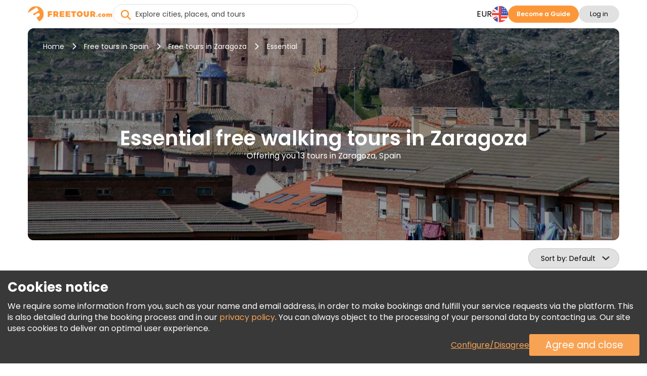

--- FILE ---
content_type: text/html; charset=UTF-8
request_url: https://www.freetour.com/zaragoza/tag/essential
body_size: 19034
content:
<!doctype html>
<html lang="en">
    <head>
    <meta charset="utf-8">
    <meta http-equiv="X-UA-Compatible" content="IE=edge">
    <title>Essential free walking tours in Zaragoza | FREETOUR.com</title>
    <meta name="title" content="Essential free walking tours in Zaragoza | FREETOUR.com">
    <meta name="description" content="Check out list of our Essential free walking tours in Zaragoza. Discover its stories &amp; legends with entertaining and passionate local guides.">
    <meta name="viewport" content="width=device-width, initial-scale=1.0">
    <meta name="author" content="Freetour.com Limited">
    <meta name="csrf-token" content="LPNzIKkclJo86qJwiRoUnq2EcfTXE1lIoiz8ntKs">
    
    <link rel="preconnect" href="https://www.googletagmanager.com">
    <link rel="preconnect" href="https://www.google.com">
    <link rel="preconnect" href="https://www.gstatic.com" crossorigin>
    <link rel="preconnect" href="https://fonts.googleapis.com">
    <link href="https://fonts.googleapis.com/css2?family=Poppins:wght@400;600;700&display=swap" rel="stylesheet">

    <script src="https://www.google.com/recaptcha/enterprise.js?render=6LdX-5QhAAAAAIfW18ANq5FgmCqWmfuKFp0nFua9" type="08822d1e09429e714f182b57-text/javascript"></script>
    <!-- Hotjar Tracking Code for https://www.freetour.com -->
    <script type="08822d1e09429e714f182b57-text/javascript">
        (function(h,o,t,j,a,r){
            h.hj=h.hj||function(){(h.hj.q=h.hj.q||[]).push(arguments)};
            h._hjSettings={hjid:5100876,hjsv:6};
            a=o.getElementsByTagName('head')[0];
            r=o.createElement('script');r.async=1;
            r.src=t+h._hjSettings.hjid+j+h._hjSettings.hjsv;
            a.appendChild(r);
        })(window,document,'https://static.hotjar.com/c/hotjar-','.js?sv=');
    </script>
    <base href="https://www.freetour.com/ ">
    <link rel="stylesheet" href="/css/primary-styles.css">
            <script src="/cdn-cgi/scripts/7d0fa10a/cloudflare-static/rocket-loader.min.js" data-cf-settings="08822d1e09429e714f182b57-|49"></script><link rel="preload" href="/css/jquery-ui.min.css" as="style" onload="this.onload=null;this.rel='stylesheet'">
        <noscript>
        <link rel="stylesheet" href="/css/jquery-ui.min.css">
    </noscript>

    <script type="08822d1e09429e714f182b57-text/javascript">
    window.dataLayer = window.dataLayer || [];
</script>
    <script type="08822d1e09429e714f182b57-text/javascript">
    window.dataLayer = window.dataLayer || [];
    function gtag(){dataLayer.push(arguments);}
    if (!document.cookie.includes('freetour-gdpr-consent')) {
        gtag('consent', 'default', {
            'security_storage': 'granted',
            'functionality_storage': 'granted',
            'ad_storage': 'denied',
            'ad_user_data': 'denied',
            'ad_personalization': 'denied',
            'analytics_storage': 'denied',
        });
    } else {
        const consentMode = JSON.parse(document.cookie.match(/freetour-gdpr-consent=([^;]+)/)[1]);
        gtag('consent', 'default', consentMode);
    }


    (function(w,d,s,l,i){w[l]=w[l]||[];w[l].push({'gtm.start':
            new Date().getTime(),event:'gtm.js'});var f=d.getElementsByTagName(s)[0],
        j=d.createElement(s),dl=l!='dataLayer'?'&l='+l:'';j.async=true;j.src=
        'https://www.googletagmanager.com/gtm.js?id='+i+dl;f.parentNode.insertBefore(j,f);
    })(window,document,'script','dataLayer','GTM-5564CX3');
</script>
    <script type="application/ld+json">
    {
      "@context": "http://schema.org",
      "@type": "Organization",
      "name": "Freetour.com",
      "url": "https://www.freetour.com",
      "logo": "https://www.freetour.com/images/freetour_big.png",
      "email": "support@freetour.com",
      "sameAs": [
        "https://www.youtube.com/channel/UC0MiEhOSH5D8s5E0P0Lghqg",
        "https://www.facebook.com/freetourcom",
        "https://www.instagram.com/freetourcom/",
        "https://twitter.com/freetourcom",
        "https://www.tiktok.com/@freetour.com"
      ]
    }
</script>
    <meta property="og:site_name" content="Freetour">
<meta property="og:title" content="Essential free walking tours in Zaragoza | FREETOUR.com">
<meta property="og:type" content="website">
<meta property="og:url" content="https://www.freetour.com/zaragoza/tag/essential">
    <meta property="og:image" content="https://www.freetour.com/images/cities/zaragoza-spain.jpg">
<meta property="og:description" content="Check out list of our Essential free walking tours in Zaragoza. Discover its stories &amp; legends with entertaining and passionate local guides.">    <link rel="canonical" href="https://www.freetour.com/zaragoza/tag/essential">

            <link rel="alternate" hreflang="en" href="https://www.freetour.com/zaragoza/tag/essential">
                    <link rel="alternate" hreflang="es" href="https://www.freetour.com/es/zaragoza/tag/essential">
                    <link rel="alternate" hreflang="pt" href="https://www.freetour.com/pt/zaragoza/tag/essential">
                    <link rel="alternate" hreflang="de" href="https://www.freetour.com/de/zaragoza/tag/essential">
                    <link rel="alternate" hreflang="fr" href="https://www.freetour.com/fr/zaragoza/tag/essential">
                    <link rel="alternate" hreflang="it" href="https://www.freetour.com/it/zaragoza/tag/essential">
            
    <script type="08822d1e09429e714f182b57-text/javascript">
        window._ft = window._ft || {};
        _ft.loggedIn = 0;
        _ft.recaptchaSiteKey = '6LdX-5QhAAAAAIfW18ANq5FgmCqWmfuKFp0nFua9';
    </script>

    	<link rel="preload" as="image" href="/images/cities/zaragoza-spain.jpg">
	<link rel="stylesheet" href="/min/css/city.css?id=b0f0add4085fe9020d44">
	<script type="08822d1e09429e714f182b57-text/javascript">
		window._ft = window._ft || {};
		_ft.sortBy = 'Sort by';
	</script>

</head>

    <body class="content-wrapper city-page ">
        <noscript><iframe src="https://www.googletagmanager.com/ns.html?id=GTM-5564CX3" height="0" width="0" style="display:none;visibility:hidden"></iframe></noscript>
        <header class="header-wrapper" data-testIsMobile="">
    <div class="container--new">
        <div class="header">
            <div class="header__block">
                                    <a href="https://www.freetour.com" class="header__logo" id="header__logo">
                        <img src="https://www.freetour.com/images/new-icons/logos.svg" alt="Freetour.com logo">
                    </a>
                            </div>
                            <div class="search search-container ">
    <i
        class="fa-solid fa-circle-xmark search-clear"
            ></i>
    <input
        type="search"
        name="term"
        autocomplete="off"
        aria-label="Explore cities, places, and tours"
        placeholder="Explore cities, places, and tours"
        maxlength="35"
        value=""
        class="search-keywords js-search js-search-global"
    >
    <div class="search-results__wrap is-hidden">
        <div class="search-results js-search-results" data-search-empty="Sorry, we cannot find anything matching your search criteria."></div>
    </div>
        <a href="#" class="search-result is-hover is-hidden js-search-results-tmpl">
        <span class="search-result__image"></span>
        <span class="search-result__info">
            <span class="search-result__title"></span>
            <span class="search-result__text"></span>
        </span>
    </a>
</div>
                                                    <div class="header__block header-desktop header__block--desktop">
                                                                        <div class="header__block-item header-desktop__currency header__block--uppercase js-currency-result" data-toggle="modal"
                                 data-target="#modalCurrency" id="currency-btn">EUR</div>
                                                <nav aria-label="Languages" class="header__block-item header__lang">
                            <div class="header-desktop__lang-item menu-item has-children">
                                <span class="header-desktop__lang-general " id="lang-btn">
                                    <img
                                            src="https://www.freetour.com/images/icon/flags/english.svg"
                                            alt="English"
                                    >
                                </span>
                                                                    <ul class="
            lang-list 
    ">
            <li class="lang-list__item   active ">
            <a href="https://www.freetour.com/zaragoza/tag/essential" class="lang-list__link" >
                <div class="lang-list__image-wrap">
                    <img
                        class="lang-list__image"
                        loading="lazy"
                        src="https://www.freetour.com/images/icon/flags/english.svg"
                        alt="English"
                    >
                </div>
                <span class="lang-list__name">English</span>
            </a>
        </li>
            <li class="lang-list__item  ">
            <a href="https://www.freetour.com/es/zaragoza/tag/essential" class="lang-list__link" >
                <div class="lang-list__image-wrap">
                    <img
                        class="lang-list__image"
                        loading="lazy"
                        src="https://www.freetour.com/images/icon/flags/spanish.svg"
                        alt="Spanish"
                    >
                </div>
                <span class="lang-list__name">Spanish</span>
            </a>
        </li>
            <li class="lang-list__item  ">
            <a href="https://www.freetour.com/pt/zaragoza/tag/essential" class="lang-list__link" >
                <div class="lang-list__image-wrap">
                    <img
                        class="lang-list__image"
                        loading="lazy"
                        src="https://www.freetour.com/images/icon/flags/portuguese.svg"
                        alt="Portuguese"
                    >
                </div>
                <span class="lang-list__name">Portuguese</span>
            </a>
        </li>
            <li class="lang-list__item  ">
            <a href="https://www.freetour.com/de/zaragoza/tag/essential" class="lang-list__link" >
                <div class="lang-list__image-wrap">
                    <img
                        class="lang-list__image"
                        loading="lazy"
                        src="https://www.freetour.com/images/icon/flags/german.svg"
                        alt="German"
                    >
                </div>
                <span class="lang-list__name">German</span>
            </a>
        </li>
            <li class="lang-list__item  ">
            <a href="https://www.freetour.com/fr/zaragoza/tag/essential" class="lang-list__link" >
                <div class="lang-list__image-wrap">
                    <img
                        class="lang-list__image"
                        loading="lazy"
                        src="https://www.freetour.com/images/icon/flags/french.svg"
                        alt="French"
                    >
                </div>
                <span class="lang-list__name">French</span>
            </a>
        </li>
            <li class="lang-list__item  ">
            <a href="https://www.freetour.com/it/zaragoza/tag/essential" class="lang-list__link" >
                <div class="lang-list__image-wrap">
                    <img
                        class="lang-list__image"
                        loading="lazy"
                        src="https://www.freetour.com/images/icon/flags/italian.svg"
                        alt="Italian"
                    >
                </div>
                <span class="lang-list__name">Italian</span>
            </a>
        </li>
    </ul>
                                                            </div>
                        </nav>
                                                    <div class="header__block-item header-buttons">
                                <a
        href="https://www.freetour.com/signup"
        class="btn btn-primary header-mobile__btn btn-link"
        id="become-guide" 
    >Become a Guide</a>
                            </div>
                                                
                            <div class="header__block-item header-buttons">
                                                                    <button
        class="btn btn-secondary header__login  js-modal-button js-modal-open"
        data-modal="login" data-target="#modalLogin" data-toggle="modal" data-testId="modalOpen" 
    >Log in</button>
                                                                <div class="profile__wrapper js-profile__wrapper  ">
                                    <div class="profile__icon">
                                                                                    <img class="js-profile-icon" src="" alt="profile__icon">
                                            <div class="js-profile-letter profile__letter"></div>
                                                                            </div>
                                    <div class="js-profile-name profile__name  empty ">
                                        <div class="name">
                                                                                            
                                                                                    </div>
                                        <div class="level">
                                                                                    </div>
                                    </div>
                                </div>
                                <div id="profile-dropdown" class="profile-dropdown">
                                    <div data-link="https://www.freetour.com/account/profile"
                                         class="profile-dropdown__link js-go-link">
                                        Profile
                                    </div>
                                    <div data-link="https://www.freetour.com/account/bookings/upcoming"
                                         class="profile-dropdown__link js-go-link">
                                        Bookings
                                    </div>
                                    <div data-link="https://www.freetour.com/account/conversation"
                                         class="profile-dropdown__link js-go-link js-message-count">
                                        Messages <span></span>
                                    </div>
                                    <div data-link="https://www.freetour.com/account/payments"
                                         class="profile-dropdown__link js-go-link">
                                        Payments
                                    </div>
                                    <div data-link="https://www.freetour.com/loyalty"
                                         class="profile-dropdown__link js-go-link">
                                        Loyalty Program
                                    </div>
                                                                        <div data-link="https://www.freetour.com/help" class="profile-dropdown__link js-go-link">
                                        Help
                                    </div>
                                    <div data-link="https://www.freetour.com/logout" class="profile-dropdown__link js-go-link">
                                        Sign out
                                    </div>
                                </div>
                            </div>
                                                            </div>
            
            <div class="header__block header-mobile header__block--mobile">
                                    <div class="header-mobile__login" data-toggle="modal" data-target="#modalLogin">
                        <i class="fa-duotone fa-solid fa-circle-user"
                           style="--fa-primary-color: var(--dark_grey); --fa-secondary-color: var(--light_grey); "></i>
                    </div>
                                <div class="header-mobile__profile js-profile__wrapper "  style="display: none">
                                            <div class="profile__icon">
                            <img class="header-mobile__profile__icon js-profile-icon" src="" alt="profile__icon">
                        </div>
                        <div class="header-mobile__profile__icon js-profile-letter profile__letter" ></div>
                                    </div>
                <div id="header-mobile__profile-menu" class="header-mobile__profile-menu">
                    <div class="menu-overlay"></div>
                    <div class="menu-content">
                        <i class="fa-solid fa-xmark header-mobile__profile-menu-close"></i>
                        <ul class="header-mobile__profile-menu-ul">
                            <li class="header-mobile__profile-menu-li">
                                <a href="https://www.freetour.com/account/profile">

                                    <div class="profile__info">
                                        <div class="profile__icon">
                                                                                            <img class="js-profile-icon" src="" alt="profile__icon">
                                                <div class="js-profile-letter profile__letter"></div>
                                                                                    </div>
                                        <div class="js-profile-name profile__name  empty ">
                                            <div class="name">
                                                
                                            </div>
                                            <div class="level">
                                                                                            </div>
                                        </div>
                                    </div>
                                </a>
                            </li>

                            <li class="header-mobile__profile-menu-li">
                                <a href="https://www.freetour.com/account/bookings/upcoming" class="profile-menu-link booking-link">
                                    Bookings
                                </a>
                            </li>
                            <li class="header-mobile__profile-menu-li ">
                                <a href="https://www.freetour.com/account/conversation" class="profile-menu-link message-link js-message-count">
                                    Messages <span>                                </a>
                            </li>
                            <li class="header-mobile__profile-menu-li">
                                <a href="https://www.freetour.com/account/payments" class="profile-menu-link payment-link">
                                    Payments
                                </a>
                            </li>
                            <li class="header-mobile__profile-menu-li">
                                <a href="https://www.freetour.com/loyalty" class="profile-menu-link icon-smart">
                                    Loyalty Program
                                </a>
                            </li>
                                                        <li class="header-mobile__profile-menu-li">
                                <a href="https://www.freetour.com/help" class="profile-menu-link help-link">
                                    Help
                                </a>
                            </li>
                            <li class="header-mobile__profile-menu-li">
                                <a href="https://www.freetour.com/logout" class="profile-menu-link logout-link">
                                    Sign out
                                </a>
                            </li>
                        </ul>

                    </div>
                </div>
                <div class="header-mobile__button">
                    <i class="fa-solid fa-bars"></i>
                </div>
                <nav class="header-mobile__menu">
                    <div class="menu-overlay"></div>
                    <div class="menu-content">
                                                    <div class="header-mobile_top">
                            <div class="header-mobile__lang js-lang" data-toggle="modal"
                                 data-target="#modalLang">
                                <div class="header-mobile__lang-wrapper">
                                    <img
                                            class="header-mobile__lang-img"
                                            src="https://www.freetour.com/images/icon/flags/english.svg"
                                            alt="English"
                                    >
                                </div>
                                <i class="fa-solid fa-angle-down"></i>
                            </div>
                            <div class="header-mobile__currency js-currency-result"
                                 data-toggle="modal"
                                 data-target="#modalCurrency">
                                <span>EUR</span>
                                <i class="fa-solid fa-angle-down"></i>
                            </div>
                            <i class="fa-solid fa-xmark header-mobile__menu-close"></i>
                        </div>
                                                <ul class="header-mobile__menu-ul">
                            <li class="header-mobile__menu-li">
                                <i class="fa-solid fa-newspaper header-mobile__menu-icon"></i>
                                <a href="https://www.freetour.com/blog" class="header-mobile__menu-link">
                                    Blog
                                </a>
                            </li>
                            <li class="header-mobile__menu-li">
                                <i class="fa-solid fa-circle-info header-mobile__menu-icon"></i>
                                <a href="https://www.freetour.com/help" class="header-mobile__menu-link">
                                    Help
                                </a>
                            </li>
                            <li class="header-mobile__menu-li">
                                <i class="fa-solid fa-envelope header-mobile__menu-icon"></i>
                                <a href="https://www.freetour.com/contact" class="header-mobile__menu-link">
                                    Contact Us
                                </a>
                            </li>
                            <li class="header-mobile__menu-li">
                                <i class="fa-solid fa-network-wired header-mobile__menu-icon"></i>
                                <a href="https://www.freetour.com/affiliate" class="header-mobile__menu-link">
                                    Join affiliate program
                                </a>
                            </li>
                        </ul>
                                                    <div class="header-mobile__buttons">
                                <a
        href="https://www.freetour.com/signup"
        class="btn btn-primary btn--big header-mobile__btn btn-link"
        
    >Become a Guide</a>
                            </div>
                                            </div>
                </nav>
            </div>
        </div>
    </div>
</header>

        
        <main class="page-content tricky-bg city">
                        <div class="container--new">
                	<div class="hero ">
    <div class="hero-image__wrap">
        <img
            class="hero-image"
            loading="lazy"
            src="/images/cities/zaragoza-spain.jpg"
            alt="Free tours in Zaragoza, Spain"
        >
    </div>
    <div class="hero-wrap">
                    <div class="hero-breadcrumbs">
    <a
        class="hero-breadcrumbs__link"
        href="https://www.freetour.com"
        title="Home"
    >Home</a>
            <i class="fa-solid fa-chevron-right"></i>
        <a
            class="hero-breadcrumbs__link"
            href="https://www.freetour.com/destination/spain"
            title="Free tours in Spain"
        >Free tours in Spain</a>
                    <i class="fa-solid fa-chevron-right"></i>
        <a
            class="hero-breadcrumbs__link"
            href="https://www.freetour.com/zaragoza"
            title="Free tours in Zaragoza"
        >
            Free tours in Zaragoza
        </a>

        <i class="fa-solid fa-chevron-right"></i>
        <span class="hero-breadcrumbs__text">
            Essential
        </span>
    </div>
<div class="hero-breadcrumbs__mobile">
            <a
            href="https://www.freetour.com/zaragoza"
            class="hero-breadcrumbs__link"
        >Free tours in Zaragoza</a>
    </div>

<script type="application/ld+json">
{
    "@context": "https://schema.org",
    "@type": "BreadcrumbList",
    "itemListElement": [{
      "@type": "ListItem",
      "position": 1,
      "item": {
        "@id": "https://www.freetour.com",
        "name": "Home"
      }
    },{
      "@type": "ListItem",
      "position": 2,
      "item": {
        "@id": "https://www.freetour.com/destination/spain",
        "name": "Tours in Spain"
      }
    },{
      "@type": "ListItem",
      "position": 3,
      "item": {
        "@id": "https://www.freetour.com/zaragoza",
        "name": "Tours in Zaragoza"
      }
    }]
}
</script>
                <div class="hero-text">
            <h1 class="hero-text__title ">
                Essential free walking tours in Zaragoza
            </h1>
            <h2 class="hero-text__subtitle">
                Offering you 13 tours in Zaragoza, Spain
            </h2>
        </div>
    </div>
</div>

	<div class="filters-mobile">
		<div class="filters-mobile__head">
						<div class="city-sorting">
    <select
        id="sortBy"
        class="js-select2 js-sort js-select2-icons js-select2-side"
    >
        <option value=""  selected>Default</option>
        <option value="rhigh" >Rating</option>
        <option value="phigh" >Price (Highest First)</option>
        <option value="plow" >Price (Lowest First)</option>
                    </select>
</div>
			<div class="filters-main">
                <span class="filters-main__count"></span>
            </div>
		</div>
		<div class="filters-mobile__bottom">
					</div>
	</div>
	<div class="city-content">
		<div class="city-left filters js-city-filters">
			<script type="08822d1e09429e714f182b57-text/javascript">
    window._ft = window._ft || {};
    _ft.calendarTrans = {
        'buttons': {
            'apply': 'Apply',
            'clear': 'Clear',
        },
        'months': {
            'short': 'Jan, Feb, Mar, Apr, May, Jun, Jul, Aug, Sep, Oct, Nov, Dec',
            'long': 'January, February, March, April, May, June, July, August, September, October, November, December',
        },
        'week': {
            'short': 'Mo, Tu, We, Th, Fr, Sa, Su',
            'middle': 'Mon, Tue, Wed, Thu, Fri, Sat, Sun',
        },
        'today': 'Today'
    }
</script>

<div class="filters-container filters-left">
    <div class="filters-header">
        <div class="filters-header__close"></div>
        <div class="filters-header__clear js-go-link" data-link="https://www.freetour.com/zaragoza/tag/essential">Clear All</div>
    </div>
    <div class="filters-found hide-tablet " data-counts="13">
        <b>Offering you <span class="filters-found__count">4</span> results</b> from 13 in Zaragoza, Spain
    </div>
            <div class="search-block search-block__date is-city ">
    <input
        type="text"
        class="datepicker-range is-city "
        placeholder="Select tour date"
        readonly
    >
    <div class="search-calendar" data-title="Select date or period">
        <div class="search-calendar__range"></div>
    </div>
    <input type="text" class="js-date-start" name="from" hidden>
    <input type="text" class="js-date-finish" name="to" hidden>
</div>
        <div class="search-block__labels">
                <label>
        <input
            type="radio"
            name="date-label"
            value="Today"
            id="today"
            class="search-block__special-date"
            data-testId="date-label-0"
        >
        <span class="custom-label">Today</span>
    </label>
                <label>
        <input
            type="radio"
            name="date-label"
            value="Tomorrow"
            id="tomorrow"
            class="search-block__special-date"
            data-testId="date-label-1"
        >
        <span class="custom-label">Tomorrow</span>
    </label>
                <label>
        <input
            type="radio"
            name="date-label"
            value="After Tomorrow"
            id="after-tomorrow"
            class="search-block__special-date"
            data-testId="date-label-2"
        >
        <span class="custom-label">After Tomorrow</span>
    </label>
    </div>
        <div class="filters-block">
        <div class="filters-block__title">Price</div>
        <div
            class="filters-block__price js-price-default"
            data-euro="1"
            data-currency="€"
        >
            <input
                type="text"
                class="js-price-min"
                data-testId="priceMin"
                aria-label="price minimal"
                value="€0"
            >
            <input
                type="text"
                class="js-price-max"
                data-testId="priceMax"
                aria-label="price maximum"
                value="€0"
            >
            <div class="filters__content js-range-wrap">
                <div id="price-range" class="filters-range"></div>
            </div>
        </div>
    </div>
    <div class="filters-block">
        <div class="filters-block__title">Rating</div>
        <div class="search-block__ratings">
                            <input
                    type="radio"
                    name="filters-rating"
                    value="All"
                    id="rating-0"
                    class="search-block__rating js-rating"
                    data-testId="rating-0"
                     checked                 >
                <label
                    for="rating-0"
                >All</label>
                            <input
                    type="radio"
                    name="filters-rating"
                    value="9"
                    id="rating-9"
                    class="search-block__rating js-rating"
                    data-testId="rating-1"
                                    >
                <label
                    for="rating-9"
                >9+</label>
                            <input
                    type="radio"
                    name="filters-rating"
                    value="8"
                    id="rating-8"
                    class="search-block__rating js-rating"
                    data-testId="rating-2"
                                    >
                <label
                    for="rating-8"
                >8+</label>
                            <input
                    type="radio"
                    name="filters-rating"
                    value="7"
                    id="rating-7"
                    class="search-block__rating js-rating"
                    data-testId="rating-3"
                                    >
                <label
                    for="rating-7"
                >7+</label>
                            <input
                    type="radio"
                    name="filters-rating"
                    value="6"
                    id="rating-6"
                    class="search-block__rating js-rating"
                    data-testId="rating-4"
                                    >
                <label
                    for="rating-6"
                >6+</label>
                    </div>
    </div>
    <div class="filters-block js-start-time">
        <div class="filters-block__title">Start time</div>
        <div class="filters-block__groups filters-block__checkbox-wrap js-container" data-name="time">
            <div class="filters-block__checkbox">
                <input
                    type="checkbox"
                    id="time-reset"
                    value="reset"
                    class="is-reset js-parameters-reset"
                     checked                 >
                <label
                    for="time-reset"
                    class="js-reset-text"
                >Any <div class="f-value">(4)</div></label>
            </div>
                            <div class="filters-block__checkbox">
                    <input
                            type="checkbox"
                            id="time-morning"
                            name="type-morning"
                            value="morning"
                            class="js-parameters"
                                                                            >
                    <label for="time-morning">
                        <b class="filters-block__checkbox-period">
                            Morning
                            <small>before 12 PM</small>
                        </b>
                        <div class="f-value">(4)</div>
                    </label>
                </div>
                            <div class="filters-block__checkbox">
                    <input
                            type="checkbox"
                            id="time-afternoon"
                            name="type-afternoon"
                            value="afternoon"
                            class="js-parameters"
                                                                            >
                    <label for="time-afternoon">
                        <b class="filters-block__checkbox-period">
                            Afternoon
                            <small>12 PM — 5 PM</small>
                        </b>
                        <div class="f-value">(3)</div>
                    </label>
                </div>
                            <div class="filters-block__checkbox">
                    <input
                            type="checkbox"
                            id="time-evening"
                            name="type-evening"
                            value="evening"
                            class="js-parameters"
                                                                            >
                    <label for="time-evening">
                        <b class="filters-block__checkbox-period">
                            Evening
                            <small>after 5 PM</small>
                        </b>
                        <div class="f-value">(2)</div>
                    </label>
                </div>
                    </div>
    </div>
    <div class="filters-block js-tour-language">
        <div class="filters-block__title">Tour Language</div>
        <div class="filters-block__groups filters-block__checkbox-wrap js-container" data-name="lang">
            <div class="filters-block__checkbox">
                <input
                    type="checkbox"
                    id="lang-reset"
                    value="reset"
                    class="is-reset js-parameters-reset"
                     checked                 >
                <label for="lang-reset" class="js-reset-text">Any <div class="f-value">(4)</div></label>
            </div>
                            <div class="filters-block__checkbox">
                    <input
                        type="checkbox"
                        id="lang-spanish"
                        name="lang-spanish"
                        value="spanish"
                        class="js-parameters"
                                                                    >
                    <label for="lang-spanish">Spanish <div class="f-value">(2)</div></label>
                </div>
                            <div class="filters-block__checkbox">
                    <input
                        type="checkbox"
                        id="lang-english"
                        name="lang-english"
                        value="english"
                        class="js-parameters"
                                                                    >
                    <label for="lang-english">English <div class="f-value">(3)</div></label>
                </div>
                    </div>
    </div>

    
    <div class="filters-clear hide-tablet ">
        <div class="filters-clear__link js-go-link" data-link="https://www.freetour.com/zaragoza/tag/essential">Clear All</div>
    </div>
</div>

<div class="filters-submit">
    <button class="filters-button filters-button--city"><span>Show Tours</span></button>
</div>
		</div>
		<div class="city-right">
							<div class="city-tags__header">
					<a
						class="city-tags__link city-tags__link-header"
						href="https://www.freetour.com/zaragoza"
					>
						All tours in Zaragoza
					</a>
				</div>
			
			<div class="city-tours tours-list">
                <div
                    class="city-tours__messages js-city-message"
                                            style="display: none;"
                                    >
                    <i class="fa fa-times pull-right" style="cursor:pointer" onclick="if (!window.__cfRLUnblockHandlers) return false; this.parentNode.style.display='none'" data-cf-modified-08822d1e09429e714f182b57-=""></i>
                    <div class="js-city-message-text">
                                                                    </div>
                </div>
                <div class="full-list">
											<div
    class="city-tour js-city-tour js-go-link-mobile"
    data-link="https://www.freetour.com/zaragoza/free-tour-zaragoza-imprescindible-casco-historico"
    data-city="Zaragoza"
    data-country="Spain"
    data-price="0"
    data-id="36197"
    data-position="1"
>
    <a
        class="city-tour__image js-link-tour"
        href="https://www.freetour.com/zaragoza/free-tour-zaragoza-imprescindible-casco-historico"
    >
        
                <span class="city-tour__badge" style="background-color: var(--green)">
        BEST SELLER
    </span>
        <img
            src="https://www.freetour.com/images/tours/36197/free-tour-zaragoza-imprescindible-casco-historico-01.jpg"
            alt="Essential Zaragoza Free Tour: Old Town Provided by ZARAGOZATOURS"
            title="FREETOUR.com &mdash; Essential Zaragoza Free Tour: Old Town"
            loading="lazy"
        >
    </a>
    <div class="city-tour__info">
        <div class="city-tour__line">
            <div class="city-tour__category js-tour-category">
                Walking Tour
            </div>
            <div class="city-tour__flags">
            <div
            class="city-tour__flag"
            title="Spanish"
            style="background-image:url(https://www.freetour.com/images/icon/flags/spanish.svg);"
        ></div>
            <div
            class="city-tour__flag"
            title="English"
            style="background-image:url(https://www.freetour.com/images/icon/flags/english.svg);"
        ></div>
    </div>
        </div>
        <a
            href="https://www.freetour.com/zaragoza/free-tour-zaragoza-imprescindible-casco-historico"
            title="Essential Zaragoza Free Tour: Old Town"
            class="city-tour__title js-link-tour"
        >
            Essential Zaragoza Free Tour: Old Town

        </a>

        <div class="city-tour__line-col">
            <div class="city-tour__line-info">
                <div class="city-tour__ratings ">
    <div class="city-tour__rating">
        <div class="city-tour__rating-star" style="width: 97%;"></div>
    </div>
    <div class="city-tour__rating-text">
                    9.7 <span>(1,797)</span>
            </div>
</div>                <span class="city-tour__rewards">

            <img
            src="/images/icon/verified-new.svg"
            alt="Verified by FREETOUR.com"
            title="Verified by Freetour.com"
        >
                    <img
            src="/images/icon/award.svg"
            alt="Freetour.com Award Winner"
            title="Freetour.com Award Winner"
        >
    </span>
            </div>
                    </div>

        <div class="city-tour__text">
            Discover Zaragoza and its more than 2000 years of history, art, culture and traditions. On this tour you will be able to enjoy not only its most important monuments but also all its secrets with the help of a historian and an interactive visit.
        </div>

        <div class="city-tour__provider">
            <div
                style="background-image:
                    url(https://www.freetour.com/images/companies/57607/small.jpg),
                    url('/images/icon/default/avatar.svg')"
                class="city-tour__provider-image"
            ></div>
            <div class="city-tour__provider-info">
                <span>Provided by </span>
                <a
                    href="https://www.freetour.com/company/57607"
                    class="city-tour__provider-name"
                >ZARAGOZATOURS</a>
                <div class="icon icon-timer">
    2 hours
</div>
<div class="icon icon-time">
    10:00 AM, 10:30 AM
            <span
                class="tour-start-time__more"
                data-toggle="tooltip"
                data-placement="bottom"
                data-original-title="4:30 PM"
                style="cursor: help;"
        >+1 More</span>
        <span class="tour-start-time__more-mob">+1 More</span>
    </div>            </div>
            <div class="city-tour__provider-times">
                <div class="icon icon-timer">
    2 hours
</div>
<div class="icon icon-time">
    10:00 AM, 10:30 AM
            <span
                class="tour-start-time__more"
                data-toggle="tooltip"
                data-placement="bottom"
                data-original-title="4:30 PM"
                style="cursor: help;"
        >+1 More</span>
        <span class="tour-start-time__more-mob">+1 More</span>
    </div>            </div>
        </div>

        <div class="city-tour__bottom">
            <div
        class="
                            city-tour__price
                    "
            >

        <span class="is-from">From</span>
              €0
              <span class="tour-price__based is-based">Tip based</span>
                    </div>

            <a
        href="https://www.freetour.com/zaragoza/free-tour-zaragoza-imprescindible-casco-historico"
        class="btn btn-primary city-tour__button js-link-tour btn-link"
        title="Essential Zaragoza Free Tour: Old Town" 
    >Info &amp; Booking</a>
        </div>
    </div>
</div>

																	<div
    class="city-tour js-city-tour js-go-link-mobile"
    data-link="https://www.freetour.com/zaragoza/freetour-through-the-historical-center-of-zaragoza"
    data-city="Zaragoza"
    data-country="Spain"
    data-price="0"
    data-id="32547"
    data-position="2"
>
    <a
        class="city-tour__image js-link-tour"
        href="https://www.freetour.com/zaragoza/freetour-through-the-historical-center-of-zaragoza"
    >
        
                        <img
            src="https://www.freetour.com/images/tours/32547/freetour-through-the-historical-center-of-zaragoza-02.jpg"
            alt="Free Tour through the Historical Center of Zaragoza Provided by Jorge"
            title="FREETOUR.com &mdash; Free Tour through the Historical Center of Zaragoza"
            loading="lazy"
        >
    </a>
    <div class="city-tour__info">
        <div class="city-tour__line">
            <div class="city-tour__category js-tour-category">
                Walking Tour
            </div>
            <div class="city-tour__flags">
            <div
            class="city-tour__flag"
            title="English"
            style="background-image:url(https://www.freetour.com/images/icon/flags/english.svg);"
        ></div>
            <div
            class="city-tour__flag"
            title="Spanish"
            style="background-image:url(https://www.freetour.com/images/icon/flags/spanish.svg);"
        ></div>
    </div>
        </div>
        <a
            href="https://www.freetour.com/zaragoza/freetour-through-the-historical-center-of-zaragoza"
            title="Free Tour through the Historical Center of Zaragoza"
            class="city-tour__title js-link-tour"
        >
            Free Tour through the Historical Center of Zaragoza

        </a>

        <div class="city-tour__line-col">
            <div class="city-tour__line-info">
                <div class="city-tour__ratings ">
    <div class="city-tour__rating">
        <div class="city-tour__rating-star" style="width: 84%;"></div>
    </div>
    <div class="city-tour__rating-text">
                    8.4 <span>(94)</span>
            </div>
</div>                <span class="city-tour__rewards">

            <img
            src="/images/icon/verified-new.svg"
            alt="Verified by FREETOUR.com"
            title="Verified by Freetour.com"
        >
            </span>
            </div>
                    </div>

        <div class="city-tour__text">
            The tour is carried out through the historic center of Zaragoza. We will visit on this tour the iconic places of the city. This service is fantastic if you just have 2 hours to visit the city.
        </div>

        <div class="city-tour__provider">
            <div
                style="background-image:
                    url(https://www.freetour.com/images/companies/56191/small.jpg),
                    url('/images/icon/default/avatar.svg')"
                class="city-tour__provider-image"
            ></div>
            <div class="city-tour__provider-info">
                <span>Provided by </span>
                <a
                    href="https://www.freetour.com/company/56191"
                    class="city-tour__provider-name"
                >Jorge</a>
                <div class="icon icon-timer">
    2h 15min
</div>
<div class="icon icon-time">
    11:00 AM, 5:00 PM
    </div>            </div>
            <div class="city-tour__provider-times">
                <div class="icon icon-timer">
    2h 15min
</div>
<div class="icon icon-time">
    11:00 AM, 5:00 PM
    </div>            </div>
        </div>

        <div class="city-tour__bottom">
            <div
        class="
                            city-tour__price
                    "
            >

        <span class="is-from">From</span>
              €0
              <span class="tour-price__based is-based">Tip based</span>
                    </div>

            <a
        href="https://www.freetour.com/zaragoza/freetour-through-the-historical-center-of-zaragoza"
        class="btn btn-primary city-tour__button js-link-tour btn-link"
        title="Free Tour through the Historical Center of Zaragoza" 
    >Info &amp; Booking</a>
        </div>
    </div>
</div>

																	<div
    class="city-tour js-city-tour js-go-link-mobile"
    data-link="https://www.freetour.com/zaragoza/zaragoza-free-tour"
    data-city="Zaragoza"
    data-country="Spain"
    data-price="0"
    data-id="2943"
    data-position="3"
>
    <a
        class="city-tour__image js-link-tour"
        href="https://www.freetour.com/zaragoza/zaragoza-free-tour"
    >
        
                        <img
            src="https://www.freetour.com/images/tours/2943/zaragoza-free-tour-38.jpg"
            alt="Free Tour Zaragoza &quot;Told by a Maño&quot; Provided by Diego Laborda"
            title="FREETOUR.com &mdash; Free Tour Zaragoza &quot;Told by a Maño&quot;"
            loading="lazy"
        >
    </a>
    <div class="city-tour__info">
        <div class="city-tour__line">
            <div class="city-tour__category js-tour-category">
                Walking Tour
            </div>
            <div class="city-tour__flags">
            <div
            class="city-tour__flag"
            title="Spanish"
            style="background-image:url(https://www.freetour.com/images/icon/flags/spanish.svg);"
        ></div>
    </div>
        </div>
        <a
            href="https://www.freetour.com/zaragoza/zaragoza-free-tour"
            title="Free Tour Zaragoza &quot;Told by a Maño&quot;"
            class="city-tour__title js-link-tour"
        >
            Free Tour Zaragoza &quot;Told by a Maño&quot;

        </a>

        <div class="city-tour__line-col">
            <div class="city-tour__line-info">
                <div class="city-tour__ratings ">
    <div class="city-tour__rating">
        <div class="city-tour__rating-star" style="width: 97%;"></div>
    </div>
    <div class="city-tour__rating-text">
                    9.7 <span>(2,068)</span>
            </div>
</div>                <span class="city-tour__rewards">

            <img
            src="/images/icon/verified-new.svg"
            alt="Verified by FREETOUR.com"
            title="Verified by Freetour.com"
        >
                <img
            src="/images/icon/trusted-new.svg"
            alt="Recommended by FREETOUR.com"
            title="Recommended by Freetour.com based on feedback"
        >
        </span>
            </div>
                    </div>

        <div class="city-tour__text">
            Discover the fascinating history of Zaragoza and its monumental sights, lively streets and buildings with captivating beauty. Don't hesitate and join this free tour.
        </div>

        <div class="city-tour__provider">
            <div
                style="background-image:
                    url(https://www.freetour.com/images/companies/3658/small.jpg),
                    url('/images/icon/default/avatar.svg')"
                class="city-tour__provider-image"
            ></div>
            <div class="city-tour__provider-info">
                <span>Provided by </span>
                <a
                    href="https://www.freetour.com/company/3658"
                    class="city-tour__provider-name"
                >Diego Laborda</a>
                <div class="icon icon-timer">
    2 hours
</div>
<div class="icon icon-time">
    10:00 AM, 12:30 PM
            <span
                class="tour-start-time__more"
                data-toggle="tooltip"
                data-placement="bottom"
                data-original-title="6:30 PM"
                style="cursor: help;"
        >+1 More</span>
        <span class="tour-start-time__more-mob">+1 More</span>
    </div>            </div>
            <div class="city-tour__provider-times">
                <div class="icon icon-timer">
    2 hours
</div>
<div class="icon icon-time">
    10:00 AM, 12:30 PM
            <span
                class="tour-start-time__more"
                data-toggle="tooltip"
                data-placement="bottom"
                data-original-title="6:30 PM"
                style="cursor: help;"
        >+1 More</span>
        <span class="tour-start-time__more-mob">+1 More</span>
    </div>            </div>
        </div>

        <div class="city-tour__bottom">
            <div
        class="
                            city-tour__price
                    "
            >

        <span class="is-from">From</span>
              €0
              <span class="tour-price__based is-based">Tip based</span>
                    </div>

            <a
        href="https://www.freetour.com/zaragoza/zaragoza-free-tour"
        class="btn btn-primary city-tour__button js-link-tour btn-link"
        title="Free Tour Zaragoza &quot;Told by a Maño&quot;" 
    >Info &amp; Booking</a>
        </div>
    </div>
</div>

						                                                        <div class="loyalty-promo is-city">
    <div class="loyalty-promo__container is-city">
        <div class="loyalty-promo__title">
            Travel Smart, Save More
        </div>
        <div class="loyalty-promo__text is-city">
                            Make your first booking and unlock amazing deals and discounts.
                    </div>
            </div>
</div>
																	<div
    class="city-tour js-city-tour js-go-link-mobile"
    data-link="https://www.freetour.com/zaragoza/free-tour-of-the-essentials-of-zaragoza"
    data-city="Zaragoza"
    data-country="Spain"
    data-price="0"
    data-id="35858"
    data-position="4"
>
    <a
        class="city-tour__image js-link-tour"
        href="https://www.freetour.com/zaragoza/free-tour-of-the-essentials-of-zaragoza"
    >
        
                        <img
            src="https://www.freetour.com/images/tours/35858/free-tour-essentials-zaragoza-05.jpg"
            alt="Free Tour Zaragoza Essentials Provided by SPAINFREETOURS"
            title="FREETOUR.com &mdash; Free Tour Zaragoza Essentials"
            loading="lazy"
        >
    </a>
    <div class="city-tour__info">
        <div class="city-tour__line">
            <div class="city-tour__category js-tour-category">
                Walking Tour
            </div>
            <div class="city-tour__flags">
            <div
            class="city-tour__flag"
            title="English"
            style="background-image:url(https://www.freetour.com/images/icon/flags/english.svg);"
        ></div>
    </div>
        </div>
        <a
            href="https://www.freetour.com/zaragoza/free-tour-of-the-essentials-of-zaragoza"
            title="Free Tour Zaragoza Essentials"
            class="city-tour__title js-link-tour"
        >
            Free Tour Zaragoza Essentials

        </a>

        <div class="city-tour__line-col">
            <div class="city-tour__line-info">
                <div class="city-tour__ratings ">
    <div class="city-tour__rating">
        <div class="city-tour__rating-star" style="width: 95%;"></div>
    </div>
    <div class="city-tour__rating-text">
                    9.5 <span>(813)</span>
            </div>
</div>                <span class="city-tour__rewards">

            <img
            src="/images/icon/verified-new.svg"
            alt="Verified by FREETOUR.com"
            title="Verified by Freetour.com"
        >
            </span>
            </div>
                    </div>

        <div class="city-tour__text">
            Join us on a journey through Zaragoza’s rich history! Discover the evolution from Roman Caesaraugusta to modern-day, filled with art, culture, gastronomy, and fascinating stories. A truly unique experience awaits you!

        </div>

        <div class="city-tour__provider">
            <div
                style="background-image:
                    url(https://www.freetour.com/images/companies/53754/small.jpg),
                    url('/images/icon/default/avatar.svg')"
                class="city-tour__provider-image"
            ></div>
            <div class="city-tour__provider-info">
                <span>Provided by </span>
                <a
                    href="https://www.freetour.com/company/53754"
                    class="city-tour__provider-name"
                >SPAINFREETOURS</a>
                <div class="icon icon-timer">
    2h 30min
</div>
<div class="icon icon-time">
    11:00 AM
    </div>            </div>
            <div class="city-tour__provider-times">
                <div class="icon icon-timer">
    2h 30min
</div>
<div class="icon icon-time">
    11:00 AM
    </div>            </div>
        </div>

        <div class="city-tour__bottom">
            <div
        class="
                            city-tour__price
                    "
            >

        <span class="is-from">From</span>
              €0
              <span class="tour-price__based is-based">Tip based</span>
                    </div>

            <a
        href="https://www.freetour.com/zaragoza/free-tour-of-the-essentials-of-zaragoza"
        class="btn btn-primary city-tour__button js-link-tour btn-link"
        title="Free Tour Zaragoza Essentials" 
    >Info &amp; Booking</a>
        </div>
    </div>
</div>

											
					                </div>
			</div>
		</div>
	</div>

		<div class="city-reviews">
        <h2 class="city-title">
            5,882 Reviews in Zaragoza
        </h2>
        <div class="city-reviews__items js-slider">
            
               <div
                   class="city-review js-go-link"
                   data-link="https://www.freetour.com/zaragoza/free-tour-zaragoza-imprescindible-casco-historico"
               >
                   <div class="city-review__header">
                       <div class="city-review__rating">
                           <div class="city-review__rating-star" style="width:100%"></div>
                       </div>
                       <div class="city-review__data">
                                                          <div class="city-reviews-name">by Danilo Montaldo</div>
                                                      <div class="city-reviews-date">Reviewed on Nov 25, 2025</div>
                       </div>
                   </div>
                   <div class="city-review__title">
                       "Top tour"
                   </div>
                   <div class="city-review__text">
                       Top tour with Edu to discover history and beauty of Zaragozza. Strongly recommend. 2 hours of very clear and interesting tour! Thanks
                   </div>
               </div>
            
               <div
                   class="city-review js-go-link"
                   data-link="https://www.freetour.com/zaragoza/free-tour-zaragoza-imprescindible-casco-historico"
               >
                   <div class="city-review__header">
                       <div class="city-review__rating">
                           <div class="city-review__rating-star" style="width:100%"></div>
                       </div>
                       <div class="city-review__data">
                                                          <div class="city-reviews-name">by Maxi Martin</div>
                                                      <div class="city-reviews-date">Reviewed on Nov 23, 2025</div>
                       </div>
                   </div>
                   <div class="city-review__title">
                       "Zaragoza casco histórico"
                   </div>
                   <div class="city-review__text">
                       Maria is a great guide and I highly recommend her 
                   </div>
               </div>
            
               <div
                   class="city-review js-go-link"
                   data-link="https://www.freetour.com/zaragoza/free-tour-zaragoza-imprescindible-casco-historico"
               >
                   <div class="city-review__header">
                       <div class="city-review__rating">
                           <div class="city-review__rating-star" style="width:100%"></div>
                       </div>
                       <div class="city-review__data">
                                                          <div class="city-reviews-name">by Raúl  Pérez</div>
                                                      <div class="city-reviews-date">Reviewed on Nov 23, 2025</div>
                       </div>
                   </div>
                   <div class="city-review__title">
                       "Zaragoza imprescindible: casco histórico"
                   </div>
                   <div class="city-review__text">
                       This is the second Freetour I have done. I liked it very much. Pablo the guide was spectacular. An 11 out of 10. To repeat without a doubt. 
                   </div>
               </div>
            
               <div
                   class="city-review js-go-link"
                   data-link="https://www.freetour.com/zaragoza/free-tour-zaragoza-imprescindible-casco-historico"
               >
                   <div class="city-review__header">
                       <div class="city-review__rating">
                           <div class="city-review__rating-star" style="width:100%"></div>
                       </div>
                       <div class="city-review__data">
                                                          <div class="city-reviews-name">by Abigail Cadena</div>
                                                      <div class="city-reviews-date">Reviewed on Nov 20, 2025</div>
                       </div>
                   </div>
                   <div class="city-review__title">
                       "Excelente"
                   </div>
                   <div class="city-review__text">
                       Thank you for the excellent guided tour, very enjoyable with excellent recommendations 
                   </div>
               </div>
            
               <div
                   class="city-review js-go-link"
                   data-link="https://www.freetour.com/zaragoza/free-tour-zaragoza-imprescindible-casco-historico"
               >
                   <div class="city-review__header">
                       <div class="city-review__rating">
                           <div class="city-review__rating-star" style="width:100%"></div>
                       </div>
                       <div class="city-review__data">
                                                          <div class="city-reviews-name">by Alfonso Montero Leon</div>
                                                      <div class="city-reviews-date">Reviewed on Nov 18, 2025</div>
                       </div>
                   </div>
                   <div class="city-review__title">
                       "Alfonso Montero"
                   </div>
                   <div class="city-review__text">
                       It was great, our guide Diego is a real machine, nice and pleasant, I don&#039;t think there is anyone who knows Zaragoza better.
                   </div>
               </div>
            
               <div
                   class="city-review js-go-link"
                   data-link="https://www.freetour.com/zaragoza/hidden-zaragoza-free-tour-mysteries-and-legends"
               >
                   <div class="city-review__header">
                       <div class="city-review__rating">
                           <div class="city-review__rating-star" style="width:100%"></div>
                       </div>
                       <div class="city-review__data">
                                                          <div class="city-reviews-name">by loli otero</div>
                                                      <div class="city-reviews-date">Reviewed on Nov 16, 2025</div>
                       </div>
                   </div>
                   <div class="city-review__title">
                       "Zaragoza oculta"
                   </div>
                   <div class="city-review__text">
                       I highly recommend doing a free tour with Maria. Very well told everything ...she makes you live it ...we forgot even the rain that fell on us....
                   </div>
               </div>
            
               <div
                   class="city-review js-go-link"
                   data-link="https://www.freetour.com/zaragoza/free-tour-monumental-por-zaragoza"
               >
                   <div class="city-review__header">
                       <div class="city-review__rating">
                           <div class="city-review__rating-star" style="width:100%"></div>
                       </div>
                       <div class="city-review__data">
                                                          <div class="city-reviews-name">by Encarna Munoz Jimenez</div>
                                                      <div class="city-reviews-date">Reviewed on Nov 16, 2025</div>
                       </div>
                   </div>
                   <div class="city-review__title">
                       "Primer contacto"
                   </div>
                   <div class="city-review__text">
                       A friendly tour for the whole family that manages to give an idea about the old town and the presence of different cultures throughout the history of the city. Highly recommended as an...
                   </div>
               </div>
            
               <div
                   class="city-review js-go-link"
                   data-link="https://www.freetour.com/zaragoza/free-tour-zaragoza-imprescindible-casco-historico"
               >
                   <div class="city-review__header">
                       <div class="city-review__rating">
                           <div class="city-review__rating-star" style="width:100%"></div>
                       </div>
                       <div class="city-review__data">
                                                          <div class="city-reviews-name">by Jordi Pascual Arbós</div>
                                                      <div class="city-reviews-date">Reviewed on Nov 13, 2025</div>
                       </div>
                   </div>
                   <div class="city-review__title">
                       "Uns visita sorprendente"
                   </div>
                   <div class="city-review__text">
                       Our guide was a delightful and professional guide
her name is Maria, thank you very much 
                   </div>
               </div>
            
               <div
                   class="city-review js-go-link"
                   data-link="https://www.freetour.com/zaragoza/free-tour-zaragoza-imprescindible-casco-historico"
               >
                   <div class="city-review__header">
                       <div class="city-review__rating">
                           <div class="city-review__rating-star" style="width:100%"></div>
                       </div>
                       <div class="city-review__data">
                                                          <div class="city-reviews-name">by John Hyde</div>
                                                      <div class="city-reviews-date">Reviewed on Nov 12, 2025</div>
                       </div>
                   </div>
                   <div class="city-review__title">
                       "Brilliant"
                   </div>
                   <div class="city-review__text">
                       We did this tour near the end of our stay in Zaragoza and we were worried that it would duplicate things we&#039;d already seen but it didn&#039;t at all--full of interesting historical perpsepctive and...
                   </div>
               </div>
            
               <div
                   class="city-review js-go-link"
                   data-link="https://www.freetour.com/zaragoza/free-tour-zaragoza-imprescindible-casco-historico"
               >
                   <div class="city-review__header">
                       <div class="city-review__rating">
                           <div class="city-review__rating-star" style="width:100%"></div>
                       </div>
                       <div class="city-review__data">
                                                          <div class="city-reviews-name">by Moisés Vázquez García</div>
                                                      <div class="city-reviews-date">Reviewed on Nov 10, 2025</div>
                       </div>
                   </div>
                   <div class="city-review__title">
                       "La simpatía se la guía hace el éxito o el fracaso de la ruta"
                   </div>
                   <div class="city-review__text">
                       The guide we were assigned did an excellent job. 
Maria congratulations 
                   </div>
               </div>
            
               <div
                   class="city-review js-go-link"
                   data-link="https://www.freetour.com/zaragoza/zaragoza-secrects"
               >
                   <div class="city-review__header">
                       <div class="city-review__rating">
                           <div class="city-review__rating-star" style="width:100%"></div>
                       </div>
                       <div class="city-review__data">
                                                          <div class="city-reviews-name">by Araceli García</div>
                                                      <div class="city-reviews-date">Reviewed on Nov 10, 2025</div>
                       </div>
                   </div>
                   <div class="city-review__title">
                       "Recomendable"
                   </div>
                   <div class="city-review__text">
                       Alejandro was very kind, polite and knowledgeable about his work, very good visit.
                   </div>
               </div>
            
               <div
                   class="city-review js-go-link"
                   data-link="https://www.freetour.com/zaragoza/free-tour-zaragoza-imprescindible-casco-historico"
               >
                   <div class="city-review__header">
                       <div class="city-review__rating">
                           <div class="city-review__rating-star" style="width:100%"></div>
                       </div>
                       <div class="city-review__data">
                                                          <div class="city-reviews-name">by Víctor Alfredo Mardegan</div>
                                                      <div class="city-reviews-date">Reviewed on Nov 06, 2025</div>
                       </div>
                   </div>
                   <div class="city-review__title">
                       "Muy bien"
                   </div>
                   <div class="city-review__text">
                       We discovered a very attractive Zaragoza, both to visit and to live in.
We wanted to see more but we will only be there for one day. Next time.
Pablo is an excellent guide, very clear in his...
                   </div>
               </div>
                    </div>
    </div>

			<div class="city-tags__container">
        <h2 class="city-title">
            Discover more tours in Zaragoza
        </h2>
        <div class="city-tags__items">
                            <a
                    class="city-tags__item"
                    href="https://www.freetour.com/zaragoza/tag/essential"
                                    >Essential free walking tours in Zaragoza</a>
                            <a
                    class="city-tags__item"
                    href="https://www.freetour.com/zaragoza/tag/historical"
                                    >Historical free walking tours in Zaragoza</a>
                            <a
                    class="city-tags__item"
                    href="https://www.freetour.com/zaragoza/tag/alternative"
                                    >Alternative free walking tours in Zaragoza</a>
                            <a
                    class="city-tags__item"
                    href="https://www.freetour.com/zaragoza/tag/cultural"
                                    >Cultural free walking tours in Zaragoza</a>
                            <a
                    class="city-tags__item"
                    href="https://www.freetour.com/zaragoza/tag/art"
                                    >Art free walking tours in Zaragoza</a>
                            <a
                    class="city-tags__item"
                    href="https://www.freetour.com/zaragoza/tag/families"
                                    >Free walking tours for families in Zaragoza</a>
                            <a
                    class="city-tags__item"
                    href="https://www.freetour.com/zaragoza/tag/self-guided-tours"
                                    >Self-guided tours in Zaragoza</a>
                            <a
                    class="city-tags__item"
                    href="https://www.freetour.com/zaragoza/tag/escape-games"
                                    >Escape games in Zaragoza</a>
                            <a
                    class="city-tags__item"
                    href="https://www.freetour.com/zaragoza/tag/free-spooky-and-legends-tours"
                                    >Free spooky and legends tours in Zaragoza</a>
                            <a
                    class="city-tags__item"
                    href="https://www.freetour.com/zaragoza/tag/museums"
                                    >Museums in Zaragoza</a>
                            <a
                    class="city-tags__item"
                    href="https://www.freetour.com/zaragoza/tag/old-city-free-walking-tour"
                                    >Old city free walking tour in Zaragoza</a>
                            <a
                    class="city-tags__item"
                    href="https://www.freetour.com/zaragoza/tag/market-tours"
                                    >Market tours in Zaragoza</a>
                            <a
                    class="city-tags__item"
                    href="https://www.freetour.com/zaragoza/tag/catedral-del-salvador-de-zaragoza"
                                    >Free tours near Catedral del Salvador de Zaragoza</a>
                            <a
                    class="city-tags__item"
                    href="https://www.freetour.com/zaragoza/tag/mercado-central-de-zaragoza"
                                    >Free tours near Mercado Central de Zaragoza</a>
                            <a
                    class="city-tags__item"
                    href="https://www.freetour.com/zaragoza/tag/plaza-del-pilar"
                                    >Free tours near Plaza del Pilar</a>
                    </div>
            </div>
	<div class="nearest-tours">
        <div class="tour-block ">
            <h2 class="tour-title city-title" style="margin-bottom: 16px">
                More tours near Zaragoza
            </h2>
            <div class="city-tags__items">
                                    <a href="barcelona" class="city-tags__item">
                        Tours in Barcelona
                    </a>
                                    <a href="madrid" class="city-tags__item">
                        Tours in Madrid
                    </a>
                            </div>
        </div>
    </div>
	
	<script type="08822d1e09429e714f182b57-text/javascript">
        let google_tag_params = {
            dynx_itemid: 'Zaragoza',
            dynx_pagetype: 'city page',
            dynx_totalvalue: ''
        };
        </script>
	<script type="application/ld+json">
    {
    "@context": "https://schema.org/",
    "@type": "Product",
    "name": "&#127942; Essential free walking tours in Zaragoza | FREETOUR.com",
    "image": [
        "https://www.freetour.com/images/cities/zaragoza-spain.jpg"
    ],
    "description": "Check out list of our Essential free walking tours in Zaragoza. Discover its stories &amp; legends with entertaining and passionate local guides.",
    "offers": {
        "@type": "AggregateOffer",
        "lowPrice": "0",
        "highPrice": 10,
        "priceCurrency": "EUR",
        "offerCount": 4
    },
    "aggregateRating": {
        "@type": "AggregateRating",
        "ratingValue": 9.729999999999999,
        "reviewCount": "5882",
        "bestRating": "10",
        "worstRating": "0"
    }
}</script>
	<script type="application/ld+json">
    {
        "@context": "https://schema.org",
        "@type": "ItemList",
        "name": "Tours in Zaragoza",
        "url": "https://www.freetour.com/zaragoza/tag/essential",
        "numberOfItems": 13,
        "itemListOrder": "Unordered",
        "itemListElement": [
                        {
              "@type": "ListItem",
              "position": 1,
              "url": "https://www.freetour.com/zaragoza/free-tour-zaragoza-imprescindible-casco-historico",
              "image": "https://www.freetour.com/images/tours/36197/free-tour-zaragoza-imprescindible-casco-historico-01.jpg",
              "name": "&#128106; Essential Zaragoza Free Tour: Old Town",
              "description": "Discover Zaragoza and its more than 2000 years of history, art, culture and traditions. On this tour you will be able to enjoy not only its most important monuments but also all its secrets with the help of a historian and an interactive visit."
            },                        {
              "@type": "ListItem",
              "position": 2,
              "url": "https://www.freetour.com/zaragoza/freetour-through-the-historical-center-of-zaragoza",
              "image": "https://www.freetour.com/images/tours/32547/freetour-through-the-historical-center-of-zaragoza-02.jpg",
              "name": "&#129351; Free Tour through the Historical Center of Zaragoza",
              "description": "The tour is carried out through the historic center of Zaragoza. We will visit on this tour the iconic places of the city. This service is fantastic if you just have 2 hours to visit the city."
            },                        {
              "@type": "ListItem",
              "position": 3,
              "url": "https://www.freetour.com/zaragoza/zaragoza-free-tour",
              "image": "https://www.freetour.com/images/tours/2943/zaragoza-free-tour-38.jpg",
              "name": "&#129351; Free Tour Zaragoza &quot;Told by a Maño&quot;",
              "description": "Discover the fascinating history of Zaragoza and its monumental sights, lively streets and buildings with captivating beauty. Don't hesitate and join this free tour."
            },                        {
              "@type": "ListItem",
              "position": 4,
              "url": "https://www.freetour.com/zaragoza/free-tour-of-the-essentials-of-zaragoza",
              "image": "https://www.freetour.com/images/tours/35858/free-tour-essentials-zaragoza-05.jpg",
              "name": "&#9889; Free Tour Zaragoza Essentials",
              "description": "Join us on a journey through Zaragoza’s rich history! Discover the evolution from Roman Caesaraugusta to modern-day, filled with art, culture, gastronomy, and fascinating stories. A truly unique experience awaits you!
"
            }                    ]
    }
</script>


	<script type="08822d1e09429e714f182b57-text/javascript">
		var optionsPublic = {
		    filters: {"city":"zaragoza","from":"2025-11-26","to":"2025-12-10","price":[],"rating":[],"sort":null,"page":1,"priceRange":{"min":0,"max":0},"type":{"12":4,"13":0},"typeCount":4,"lang":{"spanish":2,"english":3},"langCount":4,"time":{"data":{"morning":4,"afternoon":3,"evening":2},"count":4}}		};
	</script>
            </div>
        </main>

        <footer class="footer container--new js-footer">
        <div class="footer-container">
            <div class="footer-block partners js-footer-block">
                <div class="footer-title">
                    <span>Partners</span>
                    <i class="fa-solid fa-angle-down"></i>
                </div>
                <ul class="footer-list">
                    <li class="footer-list__li">
                        <a href="https://www.freetour.com/signup/go" rel="nofollow">Join Freetour</a>
                    </li>
                    <li class="footer-list__li">
                        <a href="https://admin.freetour.com" rel="nofollow">Provider Sign In</a>
                    </li>
                    <li class="footer-list__li">
                        <a href="https://www.freetour.com/affiliate" rel="nofollow">Affiliate Program</a>
                    </li>
                </ul>
            </div>
            <div class="footer-block company js-footer-block">
                <div class="footer-title">
                    <span>Company</span>
                    <i class="fa-solid fa-angle-down"></i>
                    </div>
                <ul class="footer-list">
                    <li class="footer-list__li">
                        <a href="https://www.freetour.com/destination">
                            Destinations
                        </a>
                    </li>
                    <li class="footer-list__li">
                        <a href="https://www.freetour.com/about">About Us</a>
                    </li>
                    <li class="footer-list__li">
                        <a href="https://www.freetour.com/contact">Contact Us</a>
                    </li>
                    <li class="footer-list__li">
                        <a href="https://www.freetour.com/groups">
                            Groups
                        </a>
                    </li>
                    <li class="footer-list__li">
                        <a href="https://www.freetour.com/help">Help</a>
                    </li>
                    <li class="footer-list__li">
                        <a href="https://www.freetour.com/blog">Blog</a>
                    </li>
                    <li class="footer-list__li">
                        <a href="https://www.freetour.com/press">Press</a>
                    </li>
                    <li class="footer-list__li">
                        <a href="https://www.freetour.com/security">Security &amp; Privacy</a>
                    </li>
                    <li class="footer-list__li">
                        <a href="https://www.freetour.com/terms">Terms &amp; Legal</a>
                    </li>
                    <li class="footer-list__li">
                        <a href="https://www.freetour.com/cookie-policy">Cookie policy</a>
                    </li>
                    <li class="footer-list__li">
                        <a href="https://www.freetour.com/awards-2025">Freetour awards</a>
                    </li>
                    <li class="footer-list__li">
                        <a href="https://www.freetour.com/loyalty">Loyalty Program</a>
                    </li>
                </ul>
            </div>
            <div class="footer-block ratings">
                <div class="ratings-item">
                    <div class="ratings-item__title">Ratings &amp; Reviews powered by</div>
                    <a href="https://www.tripadvisor.com/" target="_blank" rel="nofollow noopener">
                        <img
                            src="/images/tripad.svg"
                            alt="TripAdvisor"
                            class="ratings-item__image"
                            loading="lazy"
                        >
                    </a>
                </div>
            </div>
            <div class="footer-block social">
                <ul class="social-icons">
                                            <li class="social-icons__li">
                            <a class="social-icons__icon" href="https://www.instagram.com/freetourcom/" target="_blank"
                               rel="noreferrer nofollow noopener" title="instagram">
                                <svg width="24" height="24" viewBox="0 0 24 24" fill="none" xmlns="http://www.w3.org/2000/svg">
<path d="M12 8.20703C14.2148 8.20703 16.043 10.0352 16.043 12.25C16.043 14.5 14.2148 16.293 12 16.293C9.75 16.293 7.95703 14.5 7.95703 12.25C7.95703 10.0352 9.75 8.20703 12 8.20703ZM12 14.8867C13.4414 14.8867 14.6016 13.7266 14.6016 12.25C14.6016 10.8086 13.4414 9.64844 12 9.64844C10.5234 9.64844 9.36328 10.8086 9.36328 12.25C9.36328 13.7266 10.5586 14.8867 12 14.8867ZM17.1328 8.06641C17.1328 7.53906 16.7109 7.11719 16.1836 7.11719C15.6562 7.11719 15.2344 7.53906 15.2344 8.06641C15.2344 8.59375 15.6562 9.01562 16.1836 9.01562C16.7109 9.01562 17.1328 8.59375 17.1328 8.06641ZM19.8047 9.01562C19.875 10.3164 19.875 14.2188 19.8047 15.5195C19.7344 16.7852 19.4531 17.875 18.5391 18.8242C17.625 19.7383 16.5 20.0195 15.2344 20.0898C13.9336 20.1602 10.0312 20.1602 8.73047 20.0898C7.46484 20.0195 6.375 19.7383 5.42578 18.8242C4.51172 17.875 4.23047 16.7852 4.16016 15.5195C4.08984 14.2188 4.08984 10.3164 4.16016 9.01562C4.23047 7.75 4.51172 6.625 5.42578 5.71094C6.375 4.79688 7.46484 4.51562 8.73047 4.44531C10.0312 4.375 13.9336 4.375 15.2344 4.44531C16.5 4.51562 17.625 4.79688 18.5391 5.71094C19.4531 6.625 19.7344 7.75 19.8047 9.01562ZM18.1172 16.8906C18.5391 15.8711 18.4336 13.4102 18.4336 12.25C18.4336 11.125 18.5391 8.66406 18.1172 7.60938C17.8359 6.94141 17.3086 6.37891 16.6406 6.13281C15.5859 5.71094 13.125 5.81641 12 5.81641C10.8398 5.81641 8.37891 5.71094 7.35938 6.13281C6.65625 6.41406 6.12891 6.94141 5.84766 7.60938C5.42578 8.66406 5.53125 11.125 5.53125 12.25C5.53125 13.4102 5.42578 15.8711 5.84766 16.8906C6.12891 17.5938 6.65625 18.1211 7.35938 18.4023C8.37891 18.8242 10.8398 18.7188 12 18.7188C13.125 18.7188 15.5859 18.8242 16.6406 18.4023C17.3086 18.1211 17.8711 17.5938 18.1172 16.8906Z" fill="#454545"/>
</svg>
                            </a>
                        </li>
                                            <li class="social-icons__li">
                            <a class="social-icons__icon" href="https://www.facebook.com/freetourcom" target="_blank"
                               rel="noreferrer nofollow noopener" title="facebook">
                                <svg width="24" height="24" viewBox="0 0 24 24" fill="none" xmlns="http://www.w3.org/2000/svg">
<path d="M21 12.25C21 16.8555 17.5195 20.6523 13.0898 21.2148V15.0273H15.5156L16.0078 12.25H13.0898V11.3008C13.0898 9.82422 13.6523 9.26172 15.1289 9.26172C15.5859 9.26172 15.9375 9.29688 16.1484 9.29688V6.83594C15.7617 6.69531 14.7773 6.58984 14.2148 6.58984C11.1914 6.58984 9.82031 8.03125 9.82031 11.0898V12.25H7.95703V15.0273H9.82031V21.0039C5.88281 20.0195 3 16.4688 3 12.25C3 7.29297 7.00781 3.25 12 3.25C16.957 3.25 21 7.29297 21 12.25Z" fill="#454545"/>
</svg>
                            </a>
                        </li>
                                            <li class="social-icons__li">
                            <a class="social-icons__icon" href="https://www.youtube.com/channel/UC0MiEhOSH5D8s5E0P0Lghqg" target="_blank"
                               rel="noreferrer nofollow noopener" title="youtube">
                                <svg width="24" height="24" viewBox="0 0 24 24" fill="none" xmlns="http://www.w3.org/2000/svg">
<path d="M21.1758 7.64453C21.5977 9.12109 21.5977 12.2852 21.5977 12.2852C21.5977 12.2852 21.5977 15.4141 21.1758 16.9258C20.9648 17.7695 20.2969 18.4023 19.4883 18.6133C17.9766 19 12 19 12 19C12 19 5.98828 19 4.47656 18.6133C3.66797 18.4023 3 17.7695 2.78906 16.9258C2.36719 15.4141 2.36719 12.2852 2.36719 12.2852C2.36719 12.2852 2.36719 9.12109 2.78906 7.64453C3 6.80078 3.66797 6.13281 4.47656 5.92188C5.98828 5.5 12 5.5 12 5.5C12 5.5 17.9766 5.5 19.4883 5.92188C20.2969 6.13281 20.9648 6.80078 21.1758 7.64453ZM10.0312 15.1328L15.0234 12.2852L10.0312 9.4375V15.1328Z" fill="#454545"/>
</svg>
                            </a>
                        </li>
                                            <li class="social-icons__li">
                            <a class="social-icons__icon" href="https://twitter.com/freetourcom" target="_blank"
                               rel="noreferrer nofollow noopener" title="twitter">
                                <svg width="24" height="24" viewBox="0 0 24 24" fill="none" xmlns="http://www.w3.org/2000/svg">
<path d="M16.6758 4.9375H19.1367L13.7227 11.1602L20.1211 19.5625H15.1289L11.1914 14.4648L6.72656 19.5625H4.23047L10.0312 12.9531L3.91406 4.9375H9.04688L12.5625 9.61328L16.6758 4.9375ZM15.7969 18.0859H17.168L8.30859 6.34375H6.83203L15.7969 18.0859Z" fill="#454545"/>
</svg>
                            </a>
                        </li>
                                            <li class="social-icons__li">
                            <a class="social-icons__icon" href="https://www.tiktok.com/@freetour.com" target="_blank"
                               rel="noreferrer nofollow noopener" title="tiktok">
                                <svg width="24" height="24" viewBox="0 0 24 24" fill="none" xmlns="http://www.w3.org/2000/svg">
<path d="M19.875 10.6328C18.293 10.668 16.8164 10.1758 15.5508 9.26172V15.5547C15.5508 17.9453 14.0742 20.0547 11.8242 20.8984C9.60938 21.7422 7.07812 21.1094 5.53125 19.3164C3.94922 17.4883 3.66797 14.9219 4.79297 12.8125C5.91797 10.7383 8.23828 9.57812 10.6289 9.89453V13.0586C9.53906 12.707 8.34375 13.0938 7.67578 14.0078C7.04297 14.957 7.04297 16.1875 7.71094 17.1016C8.37891 18.0156 9.57422 18.4023 10.6289 18.0508C11.7188 17.6992 12.457 16.6797 12.457 15.5547V3.25H15.5508C15.5508 3.53125 15.5508 3.77734 15.6211 4.05859C15.832 5.21875 16.5 6.23828 17.5195 6.87109C18.1875 7.32812 19.0312 7.57422 19.875 7.57422V10.6328Z" fill="#454545"/>
</svg>
                            </a>
                        </li>
                                    </ul>
            </div>
            <div class="footer-block terms">
                <div class="footer-copyright">&copy; Freetour.com GmbH 2014-2025</div>
            </div>
        </div>
    </footer>

        <div  id="gdpr"  class="gdpr gdpr-footer hidden ">
        <div class="gdpr-info">
            <div class="gdpr__title">Cookies notice</div>
            <div class="gdpr__texts">
                We require some information from you, such as your name and email address, in order to make bookings and fulfill your service requests via the platform. This is also detailed during the booking process and in our <a href="https://www.freetour.com/security" class="gdpr__link">privacy policy</a>. You can always object to the processing of your personal data by contacting us.
                Our site uses cookies to deliver an optimal user experience.
            </div>
        </div>
        <div class="gdpr-buttons">
            <div class="gdpr__link gdpr__link--ver2" data-toggle="modal" data-target="#gdpr-cookies">
                Configure/Disagree
            </div>
            <button class="button btn-large gdpr__btn js-cookies-agree">Agree and close</button>
        </div>
    </div>

    <div id="gdpr-cookies" class="modal fade modal-cookies__container" role="dialog">
        <div class="modal-dialog">
            <div class="modal-body modal-cookies">
                <div class="modal-close" data-dismiss="modal"></div>
                <div class="modal-title">Cookie settings</div>
                <div class="modal-cookies__text">
                    Manage your cookies: accept all, reject, or customize preferences. Visit our <a href="https://www.freetour.com/cookie-policy" class="modal-cookies__link">Cookie policy</a> for more details.
                </div>
                <div class="modal-cookies__line"></div>
                <div class="modal-cookies__fields">
                                            <div class="modal-cookies__field">
                            <div class="modal-checkbox is-reverse">
                                <input
                                    type="checkbox"
                                    id="cookies-0"
                                                                            checked
                                        readonly
                                        required
                                                                    >
                                <label for="cookies-0">Strictly Necessary cookies</label>
                            </div>
                            <div class="modal-cookies__text">These cookies and other technologies are crucial for the optimal operation of our website. They support various services such as authorization and cannot be disabled</div>
                        </div>
                                            <div class="modal-cookies__field">
                            <div class="modal-checkbox is-reverse">
                                <input
                                    type="checkbox"
                                    id="cookies-1"
                                                                            checked
                                                                    >
                                <label for="cookies-1">Analytical technologies</label>
                            </div>
                            <div class="modal-cookies__text">Through the use of analytical cookies, we optimize the user experience by understanding how people interact with our website. This process aids in continuous website improvement and the delivery of interesting, relevant content</div>
                        </div>
                                            <div class="modal-cookies__field">
                            <div class="modal-checkbox is-reverse">
                                <input
                                    type="checkbox"
                                    id="cookies-2"
                                                                            checked
                                                                    >
                                <label for="cookies-2">Marketing Insights</label>
                            </div>
                            <div class="modal-cookies__text">These cookies store information on your web browsing habits of travel experience enabling us to present personalized ads based on your preferences</div>
                        </div>
                                    </div>
                <div class="modal-cookies__buttons">
                    <div class="modal-cookies__button js-cookies-default">Disagree to all</div>
                    <div class="modal-cookies__button js-cookies-all">Agree to all</div>
                    <div class="modal-cookies__button is-save js-cookies-save">Save Changes</div>
                </div>
            </div>
        </div>
    </div>
                    <div id="modalLogin" class="modal fade" role="dialog" >
    <div class="modal-dialog modal-dialog--login">
        
        <div class="modal-card modal-login" style="display: block;">
            <div class="modal-header">
                <div>Fast Login</div>
                <i class="fa-solid fa-xmark js-modal-close" data-dismiss="modal"></i>
            </div>

            <div class="modal-block modal-block__socials">
                <div class="modal-socials ">
            <div
            class="modal-socials__item js-social"
            data-url="/auth/facebook/redirect"
        >
            <div class="modal-social modal-social--fb"></div>



        </div>
            <div
            class="modal-socials__item js-social"
            data-url="/auth/google/redirect"
        >
            <div class="modal-social modal-social--google"></div>



        </div>
            <div
            class="modal-socials__item js-social"
            data-url="/auth/apple/redirect"
        >
            <div class="modal-social modal-social--apple"></div>



        </div>
    </div>
            </div>

            <div class="modal-body modal-block modal-block--v2">
                <form class="modal-form" method="POST" action="/auth/login" data-modals="login" data-modal="login-thanks">
    <input type="hidden" name="_token" value="LPNzIKkclJo86qJwiRoUnq2EcfTXE1lIoiz8ntKs">
    <div class="form-group">
        <label for="email" class="modal-label">Email address</label>
        <input type="email" name="email"
               class="modal-input modal-input--email required">
        <div class="error-text">Please enter valid email</div>
    </div>
    <div class="form-group">
        <label for="password" class="modal-label">Password </label>
        <input type="password" name="password"
               class="modal-input modal-input--pass required">
        <div class="error-text">Please enter valid password</div>
    </div>
    <input type="hidden" name="tz" value="">
    <div class="modal-link modal-link--orange js-modal-open" data-modal="forgot"
         data-modal-current="login">Forgot your password?
    </div>
    <button
        class="btn btn-primary modal-button btn--big"
        id="login" type="submit" 
    >Log in</button>

    <div class="modal-error">
        <div class="modal-error__text"></div>
    </div>
    <div class="modal-warning">
        <div class="modal-warning__text"></div>
    </div>

    <div class="modal-terms">
    <span>
                    By logging into your account, you agree to Freetour.com&#039;s
            </span>
    <a href="https://www.freetour.com/terms" class="modal-link--blue" target="_blank">Terms and Conditions</a>
    and
    <a href="https://www.freetour.com/security" class="modal-link--blue" target="_blank">Privacy Policy</a>
    <span></span>
</div>
<div class="recaptcha-text" >
    <span>This site is protected by reCAPTCHA and the Google
    <a href="https://policies.google.com/privacy" target="_blank" rel="noreferrer nofollow noopener" class="modal-link--blue">Privacy Policy</a> and
    <a href="https://policies.google.com/terms" target="_blank" rel="noreferrer nofollow noopener" class="modal-link--blue">Terms of Service</a> apply.
    </span>
</div>

</form>

            </div>

            <div class="modal-footer modal-block">
                <div class="modal-line">
                    <div class="modal-title modal-title--v2">Don&#039;t have an account?</div>
                    <div class="modal-link modal-link--orange js-modal-open" data-modal="register">Create</div>
                </div>
            </div>
        </div>
        
        <div class="modal-card modal-login-thanks">
            <div class="modal-body modal-block modal-block--v2">
                <div class="modal-title modal-title--thanks">Welcome back <div class="modal-title--name"></div></div>
                
            </div>
        </div>
        
        <div class="modal-card modal-register">
            <div class="modal-header">
                <div>Registration</div>
                <i class="fa-solid fa-xmark js-modal-close" data-dismiss="modal"></i>
            </div>
            <div class="modal-body modal-block modal-block--v2">
                <form class="modal-form" method="POST" action="/register" data-modals="register" data-modal="email-verify">
                    <input type="hidden" name="_token" value="LPNzIKkclJo86qJwiRoUnq2EcfTXE1lIoiz8ntKs">
<div class="form-group">
    <label
        for="registration-email"
        class="modal-label"
    >Email address</label>
    <input
        type="email"
        name="email"
        id="registration-email"
        class="modal-input modal-input--email required"
    >
    <div class="error-text">Please enter valid email</div>
</div>
<div class="form-group">
    <label
        for="registration-password"
        class="modal-label"
    >Password</label>
    <input
        type="password"
        name="password"
        id="registration-password"
        class="modal-input modal-input--pass required"
    >
    <div class="error-text">Please enter minimum 6 symbols</div>
</div>
<div class="form-group">
    <label
            for="registration-password-repeat"
            class="modal-label"
    >Confirm password</label>
    <input
        type="password"
        name="password_confirmation"
        id="registration-password-repeat"
        class="modal-input modal-input--pass-confirm required"
    >
    <div class="error-text">Passwords do not match</div>
</div>

<div class="js-forgot-tmpl" style="display: none;">
    <div class="js-forgot" style="font-size: 12px;font-weight: 700;">
        Please use <span class="modal-link js-modal-open" style="display:block;width:100%;color:#327ab7;margin:0;" data-modal="forgot" data-modal-current="register">Forgot your password</span> link.
    </div>
</div>

<input type="hidden" name="tz" value="">
<button
        class="btn btn-primary modal-button btn--big"
        id="signup" type="submit" data-link="https://www.freetour.com" 
    >Create account</button>

<div class="modal-error">
    <div class="modal-error__text"></div>
</div>

<div class="modal-terms">
    <span>
                    I agree to  Freetour.com`s
            </span>
    <a href="https://www.freetour.com/terms" class="modal-link--blue" target="_blank">Terms and Conditions</a>
    and
    <a href="https://www.freetour.com/security" class="modal-link--blue" target="_blank">Privacy Policy</a>
    <span></span>
</div>
<div class="recaptcha-text" >
    <span>This site is protected by reCAPTCHA and the Google
    <a href="https://policies.google.com/privacy" target="_blank" rel="noreferrer nofollow noopener" class="modal-link--blue">Privacy Policy</a> and
    <a href="https://policies.google.com/terms" target="_blank" rel="noreferrer nofollow noopener" class="modal-link--blue">Terms of Service</a> apply.
    </span>
</div>

                </form>
            </div>
            <div class="modal-block" style="border-top: 1px solid var(--light_grey);">
                <div class="modal-socials ">
            <div
            class="modal-socials__item js-social"
            data-url="/auth/facebook/redirect"
        >
            <div class="modal-social modal-social--fb"></div>



        </div>
            <div
            class="modal-socials__item js-social"
            data-url="/auth/google/redirect"
        >
            <div class="modal-social modal-social--google"></div>



        </div>
            <div
            class="modal-socials__item js-social"
            data-url="/auth/apple/redirect"
        >
            <div class="modal-social modal-social--apple"></div>



        </div>
    </div>
            </div>
            <div class="modal-footer modal-block">
                <div class="modal-line">
                    <div class="modal-title modal-title--v2">Already have an account?</div>
                    <div class="modal-link modal-link--orange js-modal-open" data-modal="login">Log in</div>
                </div>
            </div>
        </div>
        
        <div class="modal-card modal-register-thanks">
            <div class="modal-body modal-block modal-block--v2">
                <div class="modal-title modal-title--thanks">Welcome</div>
            </div>
        </div>

        
        <div class="modal-card modal-email-verify">
            <div class="modal-header">
                <div>Verify your email</div>
                <i class="fa-solid fa-xmark js-modal-close" data-dismiss="modal"></i>
            </div>
            <div class="modal-body modal-block modal-block--v2">
                <div class="modal-text">To continue using your Freetour account, please verify your email address. Please check your inbox and follow the instructions.</div>
                <div class="modal-text">An email with the instructions has been sent to
                    <div id="modalEmailVerifyName" style="font-weight: bold"></div>
                </div>
            </div>
            <div class="modal-dashed">
                <div class="modal-dashed__line"></div>
            </div>
            <div class="modal-footer modal-block">
                    <div class="modal-title modal-title--small">Did not receive an email?</div>
                    <form method="POST" action="/auth/resend-confirmation-email" data-modals="email-verify" class="modal-form__resend">
                        <input type="hidden" name="email" value="">
                        <input type="hidden" name="_token" value="LPNzIKkclJo86qJwiRoUnq2EcfTXE1lIoiz8ntKs">
                        <div class="modal-footer__line">
                            <button type="submit" class="modal-link modal-link--brand js-resend">Resend</button>
                            <div class="js-resend-result" style="display: none">Attempts remaining: <span class="js-resend-count"></span></div>
                        </div>
                    </form>
            </div>
        </div>
        
        <div class="modal-card modal-email">
            <div class="modal-header">
                <div>Add your email</div>
                <i class="fa-solid fa-xmark js-modal-close" data-dismiss="modal"></i>
            </div>
            <div class="modal-body modal-block modal-block--v2">
                <form class="modal-form" method="POST" action="/password/email" data-modals="email" data-modal="email-thanks">
                    <input type="hidden" name="_token" value="LPNzIKkclJo86qJwiRoUnq2EcfTXE1lIoiz8ntKs">
                    <div class="form-group">
                        <input type="email" name="email" placeholder="Email address"
                               class="modal-input modal-input--email required">
                        <div class="error-text">Please enter valid email</div>
                    </div>
                    <div class="modal-error">
                        <div class="modal-error__text"></div>
                    </div>
                    <button type="submit" class="modal-button" id="new-email">Save email</button>
                </form>
            </div>
        </div>
        
        <div class="modal-card modal-forgot">
            <div class="modal-header">
                <div>Forgot your password</div>
                <i class="fa-solid fa-xmark js-modal-close" data-dismiss="modal"></i>
            </div>
            <div class="modal-body modal-block modal-block--v2">
                <form class="modal-form" method="POST" action="/password/email" data-modals="forgot" data-modal="forgot-thanks">
                    <input type="hidden" name="_token" value="LPNzIKkclJo86qJwiRoUnq2EcfTXE1lIoiz8ntKs">
                    <div class="form-group">
                        <input type="email" name="email" placeholder="Email address"
                               class="modal-input modal-input--email required">
                        <div class="error-text">Please enter valid email</div>
                    </div>
                    <div class="modal-error">
                        <div class="modal-error__text"></div>
                    </div>
                    <button
        class="btn btn-primary modal-button btn--big"
        id="reset" type="submit" data-modal="forgot-thanks" 
    >Send me reset link</button>
                </form>
            </div>
        </div>
        
        <div class="modal-card modal-forgot-thanks">
            <div class="modal-header">
                <div>Please check your email</div>
                <i class="fa-solid fa-xmark js-modal-close" data-dismiss="modal"></i>
            </div>
            <div class="modal-body modal-block modal-block--v2">
                <div class="modal-text">A link to reset your password has been sent to 
                    <strong class="modal-text--email"></strong></div>
            </div>
            <div class="modal-footer modal-block is-simple">
                <div class="modal-title modal-title--small">Haven’t recieved the email?</div>
                <form class="modal-form" method="POST" action="/password/email" data-modals="forgot" data-modal="forgot-thanks">
                    <input type="hidden" name="_token" value="LPNzIKkclJo86qJwiRoUnq2EcfTXE1lIoiz8ntKs">
                    <input type="email" name="email" value="" class="js-email" hidden>
                    <div class="modal-button modal-link modal-link--brand js-email-send" style="text-align:left;">Send again</div>
                </form>
            </div>
        </div>
        
            </div>
</div>


    <script src="https://accounts.google.com/gsi/client" defer type="08822d1e09429e714f182b57-text/javascript"></script>
    <div
        id="g_id_onload"
        data-client_id="788449565379-bl843cp40t7gulg8hrsfb8hvo3ucoe34.apps.googleusercontent.com"
        data-login_uri="/auth/google-one-tap/callback"
        data-_token="LPNzIKkclJo86qJwiRoUnq2EcfTXE1lIoiz8ntKs"
        data-ux_mode="popup"
        data-context="signin"
        data-auto_prompt="true"
        data-google_one_tap="true"
        data-referer="true"
        data-use_fedcm_for_prompt="true"
        data-opt_out_or_no_session="1"
        data-itp_support="true"
        
    ></div>
    <style>
        #credential_picker_iframe, #credential_picker_container {
            bottom: 10px !important;
            z-index: 99999 !important;
        }
    </style>
    <script type="08822d1e09429e714f182b57-text/javascript">
        window.onload = function () {
            const searchForm = document.getElementById('home-search');
            if (window.innerWidth < 640 && Boolean(searchForm)) {
                const iframeGoogle = document.getElementById('g_id_onload');
                searchForm.onclick = function () {
                    iframeGoogle.style.display = 'none';
                }
            }
        }
        /*
        function gsiCallback (res) {
            console.log(res);
        }
        function gsiCallbackMoment (notification) {
            console.log(notification);
        }
        */
    </script>
                <div id="modalCurrency" class="modal fade" role="dialog">
    <div class="modal-dialog modal-currency__wrap">
        <div class="modal-body modal-currency">
            <div class="modal-header">
                <div>Select your currency</div>
                <i class="fa-solid fa-xmark js-modal-close" data-dismiss="modal"></i>
            </div>
            <div class="modal-currency__text">You can browse products in different currencies, but please note that the final amount will be charged at its original price in Euro (EUR)</div>
                                            <div class="modal-currency__fields">
                                                                        <div class="modal-currency__field js-currency-item is-active">
                                <input type="radio" name="currency"
                                       id="currency-17"
                                       value="EUR"
                                       checked
                                        class="js-currency"
                                >
                                <label for="currency-17">Euro (EUR)</label>
                            </div>
                                                                                                <div class="modal-currency__field js-currency-item ">
                                <input type="radio" name="currency"
                                       id="currency-56"
                                       value="USD"
                                       
                                        class="js-currency"
                                >
                                <label for="currency-56">United States Dollar (USD)</label>
                            </div>
                                                                                                <div class="modal-currency__field js-currency-item ">
                                <input type="radio" name="currency"
                                       id="currency-18"
                                       value="GBP"
                                       
                                        class="js-currency"
                                >
                                <label for="currency-18">British Pound (GBP)</label>
                            </div>
                                                                                                <div class="modal-currency__field js-currency-item ">
                                <input type="radio" name="currency"
                                       id="currency-15"
                                       value="DZD"
                                       
                                        class="js-currency"
                                >
                                <label for="currency-15">Algerian Dinar (DZD)</label>
                            </div>
                                                                                                <div class="modal-currency__field js-currency-item ">
                                <input type="radio" name="currency"
                                       id="currency-2"
                                       value="AMD"
                                       
                                        class="js-currency"
                                >
                                <label for="currency-2">Armenian Dram (AMD)</label>
                            </div>
                                                                                                <div class="modal-currency__field js-currency-item ">
                                <input type="radio" name="currency"
                                       id="currency-3"
                                       value="AUD"
                                       
                                        class="js-currency"
                                >
                                <label for="currency-3">Australian Dollar (AUD)</label>
                            </div>
                                                                                                <div class="modal-currency__field js-currency-item ">
                                <input type="radio" name="currency"
                                       id="currency-4"
                                       value="AZN"
                                       
                                        class="js-currency"
                                >
                                <label for="currency-4">Azerbaijani Manat (AZN)</label>
                            </div>
                                                                                                <div class="modal-currency__field js-currency-item ">
                                <input type="radio" name="currency"
                                       id="currency-5"
                                       value="BDT"
                                       
                                        class="js-currency"
                                >
                                <label for="currency-5">Bangladeshi Taka (BDT)</label>
                            </div>
                                                                                                                                            <div class="modal-currency__field js-currency-item ">
                                <input type="radio" name="currency"
                                       id="currency-7"
                                       value="BRL"
                                       
                                        class="js-currency"
                                >
                                <label for="currency-7">Brazilian Real (BRL)</label>
                            </div>
                                                                                                <div class="modal-currency__field js-currency-item ">
                                <input type="radio" name="currency"
                                       id="currency-6"
                                       value="BGN"
                                       
                                        class="js-currency"
                                >
                                <label for="currency-6">Bulgarian Lev (BGN)</label>
                            </div>
                                                                                                <div class="modal-currency__field js-currency-item ">
                                <input type="radio" name="currency"
                                       id="currency-9"
                                       value="CAD"
                                       
                                        class="js-currency"
                                >
                                <label for="currency-9">Canadian Dollar (CAD)</label>
                            </div>
                                                                                                <div class="modal-currency__field js-currency-item ">
                                <input type="radio" name="currency"
                                       id="currency-11"
                                       value="CNY"
                                       
                                        class="js-currency"
                                >
                                <label for="currency-11">Chinese Yuan (CNY)</label>
                            </div>
                                                                                                <div class="modal-currency__field js-currency-item ">
                                <input type="radio" name="currency"
                                       id="currency-22"
                                       value="HRK"
                                       
                                        class="js-currency"
                                >
                                <label for="currency-22">Croatian Kuna (HRK)</label>
                            </div>
                                                                                                <div class="modal-currency__field js-currency-item ">
                                <input type="radio" name="currency"
                                       id="currency-12"
                                       value="CZK"
                                       
                                        class="js-currency"
                                >
                                <label for="currency-12">Czech Koruna (CZK)</label>
                            </div>
                                                                                                <div class="modal-currency__field js-currency-item ">
                                <input type="radio" name="currency"
                                       id="currency-13"
                                       value="DKK"
                                       
                                        class="js-currency"
                                >
                                <label for="currency-13">Danish Krone (DKK)</label>
                            </div>
                                                                                                <div class="modal-currency__field js-currency-item ">
                                <input type="radio" name="currency"
                                       id="currency-14"
                                       value="DOP"
                                       
                                        class="js-currency"
                                >
                                <label for="currency-14">Dominican Peso (DOP)</label>
                            </div>
                                                                                                <div class="modal-currency__field js-currency-item ">
                                <input type="radio" name="currency"
                                       id="currency-16"
                                       value="EGP"
                                       
                                        class="js-currency"
                                >
                                <label for="currency-16">Egyptian Pound (EGP)</label>
                            </div>
                                                                                                <div class="modal-currency__field js-currency-item ">
                                <input type="radio" name="currency"
                                       id="currency-28"
                                       value="IRR"
                                       
                                        class="js-currency"
                                >
                                <label for="currency-28">Ethiopian Birr (IRR)</label>
                            </div>
                                                                                                <div class="modal-currency__field js-currency-item ">
                                <input type="radio" name="currency"
                                       id="currency-19"
                                       value="GEL"
                                       
                                        class="js-currency"
                                >
                                <label for="currency-19">Georgian Lari (GEL)</label>
                            </div>
                                                                                                <div class="modal-currency__field js-currency-item ">
                                <input type="radio" name="currency"
                                       id="currency-20"
                                       value="GHS"
                                       
                                        class="js-currency"
                                >
                                <label for="currency-20">Ghanaian Cedi (GHS)</label>
                            </div>
                                                                                                <div class="modal-currency__field js-currency-item ">
                                <input type="radio" name="currency"
                                       id="currency-21"
                                       value="HKD"
                                       
                                        class="js-currency"
                                >
                                <label for="currency-21">Hong Kong Dollar (HKD)</label>
                            </div>
                                                                                                <div class="modal-currency__field js-currency-item ">
                                <input type="radio" name="currency"
                                       id="currency-23"
                                       value="HUF"
                                       
                                        class="js-currency"
                                >
                                <label for="currency-23">Hungarian Forint (HUF)</label>
                            </div>
                                                                                                <div class="modal-currency__field js-currency-item ">
                                <input type="radio" name="currency"
                                       id="currency-26"
                                       value="INR"
                                       
                                        class="js-currency"
                                >
                                <label for="currency-26">Indian Rupee (INR)</label>
                            </div>
                                                                                                <div class="modal-currency__field js-currency-item ">
                                <input type="radio" name="currency"
                                       id="currency-24"
                                       value="IDR"
                                       
                                        class="js-currency"
                                >
                                <label for="currency-24">Indonesian Rupiah (IDR)</label>
                            </div>
                                                                                                <div class="modal-currency__field js-currency-item ">
                                <input type="radio" name="currency"
                                       id="currency-27"
                                       value="IQD"
                                       
                                        class="js-currency"
                                >
                                <label for="currency-27">Iraqi Dinar (IQD)</label>
                            </div>
                                                                                                <div class="modal-currency__field js-currency-item ">
                                <input type="radio" name="currency"
                                       id="currency-25"
                                       value="ILS"
                                       
                                        class="js-currency"
                                >
                                <label for="currency-25">Israeli New Shekel (ILS)</label>
                            </div>
                                                                                                <div class="modal-currency__field js-currency-item ">
                                <input type="radio" name="currency"
                                       id="currency-29"
                                       value="JPY"
                                       
                                        class="js-currency"
                                >
                                <label for="currency-29">Japanese Yen (JPY)</label>
                            </div>
                                                                                                <div class="modal-currency__field js-currency-item ">
                                <input type="radio" name="currency"
                                       id="currency-32"
                                       value="KZT"
                                       
                                        class="js-currency"
                                >
                                <label for="currency-32">Kazakhstani Tenge (KZT)</label>
                            </div>
                                                                                                <div class="modal-currency__field js-currency-item ">
                                <input type="radio" name="currency"
                                       id="currency-30"
                                       value="KGS"
                                       
                                        class="js-currency"
                                >
                                <label for="currency-30">Kyrgyzstani Som (KGS)</label>
                            </div>
                                                                                                <div class="modal-currency__field js-currency-item ">
                                <input type="radio" name="currency"
                                       id="currency-33"
                                       value="LBP"
                                       
                                        class="js-currency"
                                >
                                <label for="currency-33">Lebanese Pound (LBP)</label>
                            </div>
                                                                                                <div class="modal-currency__field js-currency-item ">
                                <input type="radio" name="currency"
                                       id="currency-34"
                                       value="LYD"
                                       
                                        class="js-currency"
                                >
                                <label for="currency-34">Libyan Dinar (LYD)</label>
                            </div>
                                                                                                <div class="modal-currency__field js-currency-item ">
                                <input type="radio" name="currency"
                                       id="currency-38"
                                       value="MYR"
                                       
                                        class="js-currency"
                                >
                                <label for="currency-38">Malaysian Ringgit (MYR)</label>
                            </div>
                                                                                                <div class="modal-currency__field js-currency-item ">
                                <input type="radio" name="currency"
                                       id="currency-37"
                                       value="MXN"
                                       
                                        class="js-currency"
                                >
                                <label for="currency-37">Mexican Peso (MXN)</label>
                            </div>
                                                                                                <div class="modal-currency__field js-currency-item ">
                                <input type="radio" name="currency"
                                       id="currency-36"
                                       value="MDL"
                                       
                                        class="js-currency"
                                >
                                <label for="currency-36">Moldovan Leu (MDL)</label>
                            </div>
                                                                                                <div class="modal-currency__field js-currency-item ">
                                <input type="radio" name="currency"
                                       id="currency-35"
                                       value="MAD"
                                       
                                        class="js-currency"
                                >
                                <label for="currency-35">Moroccan Dirham (MAD)</label>
                            </div>
                                                                                                <div class="modal-currency__field js-currency-item ">
                                <input type="radio" name="currency"
                                       id="currency-54"
                                       value="TWD"
                                       
                                        class="js-currency"
                                >
                                <label for="currency-54">New Taiwan Dollar (TWD)</label>
                            </div>
                                                                                                <div class="modal-currency__field js-currency-item ">
                                <input type="radio" name="currency"
                                       id="currency-40"
                                       value="NZD"
                                       
                                        class="js-currency"
                                >
                                <label for="currency-40">New Zealand Dollar (NZD)</label>
                            </div>
                                                                                                <div class="modal-currency__field js-currency-item ">
                                <input type="radio" name="currency"
                                       id="currency-39"
                                       value="NOK"
                                       
                                        class="js-currency"
                                >
                                <label for="currency-39">Norwegian Krone (NOK)</label>
                            </div>
                                                                                                <div class="modal-currency__field js-currency-item ">
                                <input type="radio" name="currency"
                                       id="currency-41"
                                       value="PKR"
                                       
                                        class="js-currency"
                                >
                                <label for="currency-41">Pakistani Rupee (PKR)</label>
                            </div>
                                                                                                <div class="modal-currency__field js-currency-item ">
                                <input type="radio" name="currency"
                                       id="currency-42"
                                       value="PLN"
                                       
                                        class="js-currency"
                                >
                                <label for="currency-42">Polish Złoty (PLN)</label>
                            </div>
                                                                                                <div class="modal-currency__field js-currency-item ">
                                <input type="radio" name="currency"
                                       id="currency-43"
                                       value="RON"
                                       
                                        class="js-currency"
                                >
                                <label for="currency-43">Romanian Leu (RON)</label>
                            </div>
                                                                                                                                            <div class="modal-currency__field js-currency-item ">
                                <input type="radio" name="currency"
                                       id="currency-46"
                                       value="SAR"
                                       
                                        class="js-currency"
                                >
                                <label for="currency-46">Saudi Riyal (SAR)</label>
                            </div>
                                                                                                <div class="modal-currency__field js-currency-item ">
                                <input type="radio" name="currency"
                                       id="currency-44"
                                       value="RSD"
                                       
                                        class="js-currency"
                                >
                                <label for="currency-44">Serbian Dinar (RSD)</label>
                            </div>
                                                                                                <div class="modal-currency__field js-currency-item ">
                                <input type="radio" name="currency"
                                       id="currency-48"
                                       value="SGD"
                                       
                                        class="js-currency"
                                >
                                <label for="currency-48">Singapore Dollar (SGD)</label>
                            </div>
                                                                                                <div class="modal-currency__field js-currency-item ">
                                <input type="radio" name="currency"
                                       id="currency-59"
                                       value="ZAR"
                                       
                                        class="js-currency"
                                >
                                <label for="currency-59">South African Rand (ZAR)</label>
                            </div>
                                                                                                <div class="modal-currency__field js-currency-item ">
                                <input type="radio" name="currency"
                                       id="currency-31"
                                       value="KRW"
                                       
                                        class="js-currency"
                                >
                                <label for="currency-31">South Korean Won (KRW)</label>
                            </div>
                                                                                                <div class="modal-currency__field js-currency-item ">
                                <input type="radio" name="currency"
                                       id="currency-47"
                                       value="SEK"
                                       
                                        class="js-currency"
                                >
                                <label for="currency-47">Swedish Krona (SEK)</label>
                            </div>
                                                                                                <div class="modal-currency__field js-currency-item ">
                                <input type="radio" name="currency"
                                       id="currency-10"
                                       value="CHF"
                                       
                                        class="js-currency"
                                >
                                <label for="currency-10">Swiss Franc (CHF)</label>
                            </div>
                                                                                                <div class="modal-currency__field js-currency-item ">
                                <input type="radio" name="currency"
                                       id="currency-50"
                                       value="TJS"
                                       
                                        class="js-currency"
                                >
                                <label for="currency-50">Tajikistani Somoni (TJS)</label>
                            </div>
                                                                                                <div class="modal-currency__field js-currency-item ">
                                <input type="radio" name="currency"
                                       id="currency-49"
                                       value="THB"
                                       
                                        class="js-currency"
                                >
                                <label for="currency-49">Thai Baht (THB)</label>
                            </div>
                                                                                                <div class="modal-currency__field js-currency-item ">
                                <input type="radio" name="currency"
                                       id="currency-52"
                                       value="TND"
                                       
                                        class="js-currency"
                                >
                                <label for="currency-52">Tunisian Dinar (TND)</label>
                            </div>
                                                                                                <div class="modal-currency__field js-currency-item ">
                                <input type="radio" name="currency"
                                       id="currency-53"
                                       value="TRY"
                                       
                                        class="js-currency"
                                >
                                <label for="currency-53">Turkish Lira (TRY)</label>
                            </div>
                                                                                                <div class="modal-currency__field js-currency-item ">
                                <input type="radio" name="currency"
                                       id="currency-51"
                                       value="TMT"
                                       
                                        class="js-currency"
                                >
                                <label for="currency-51">Turkmenistan Manat (TMT)</label>
                            </div>
                                                                                                <div class="modal-currency__field js-currency-item ">
                                <input type="radio" name="currency"
                                       id="currency-55"
                                       value="UAH"
                                       
                                        class="js-currency"
                                >
                                <label for="currency-55">Ukrainian Hryvnia (UAH)</label>
                            </div>
                                                                                                <div class="modal-currency__field js-currency-item ">
                                <input type="radio" name="currency"
                                       id="currency-1"
                                       value="AED"
                                       
                                        class="js-currency"
                                >
                                <label for="currency-1">United Arab Emirates Dirham (AED)</label>
                            </div>
                                                                                                <div class="modal-currency__field js-currency-item ">
                                <input type="radio" name="currency"
                                       id="currency-57"
                                       value="UZS"
                                       
                                        class="js-currency"
                                >
                                <label for="currency-57">Uzbekistani Soʻm (UZS)</label>
                            </div>
                                                                                                <div class="modal-currency__field js-currency-item ">
                                <input type="radio" name="currency"
                                       id="currency-58"
                                       value="VND"
                                       
                                        class="js-currency"
                                >
                                <label for="currency-58">Vietnamese đồng (VND)</label>
                            </div>
                                                            </div>
                    </div>
    </div>
</div>
        <div id="modalLang" class="modal fade" role="dialog">
  <div class="modal-dialog modal-lang__wrap">
      <div class="modal-body modal-lang">
          <div class="modal-header">
              <div>Select your preferred language</div>
              <i class="fa-solid fa-xmark js-modal-close" data-dismiss="modal"></i>
          </div>
                        <ul class="
            modal-lang__fields
    ">
            <li class="lang-list__item   active ">
            <a href="https://www.freetour.com/zaragoza/tag/essential" class="lang-list__link" >
                <div class="lang-list__image-wrap">
                    <img
                        class="lang-list__image"
                        loading="lazy"
                        src="https://www.freetour.com/images/icon/flags/english.svg"
                        alt="English"
                    >
                </div>
                <span class="lang-list__name">English</span>
            </a>
        </li>
            <li class="lang-list__item  ">
            <a href="https://www.freetour.com/es/zaragoza/tag/essential" class="lang-list__link" >
                <div class="lang-list__image-wrap">
                    <img
                        class="lang-list__image"
                        loading="lazy"
                        src="https://www.freetour.com/images/icon/flags/spanish.svg"
                        alt="Spanish"
                    >
                </div>
                <span class="lang-list__name">Spanish</span>
            </a>
        </li>
            <li class="lang-list__item  ">
            <a href="https://www.freetour.com/pt/zaragoza/tag/essential" class="lang-list__link" >
                <div class="lang-list__image-wrap">
                    <img
                        class="lang-list__image"
                        loading="lazy"
                        src="https://www.freetour.com/images/icon/flags/portuguese.svg"
                        alt="Portuguese"
                    >
                </div>
                <span class="lang-list__name">Portuguese</span>
            </a>
        </li>
            <li class="lang-list__item  ">
            <a href="https://www.freetour.com/de/zaragoza/tag/essential" class="lang-list__link" >
                <div class="lang-list__image-wrap">
                    <img
                        class="lang-list__image"
                        loading="lazy"
                        src="https://www.freetour.com/images/icon/flags/german.svg"
                        alt="German"
                    >
                </div>
                <span class="lang-list__name">German</span>
            </a>
        </li>
            <li class="lang-list__item  ">
            <a href="https://www.freetour.com/fr/zaragoza/tag/essential" class="lang-list__link" >
                <div class="lang-list__image-wrap">
                    <img
                        class="lang-list__image"
                        loading="lazy"
                        src="https://www.freetour.com/images/icon/flags/french.svg"
                        alt="French"
                    >
                </div>
                <span class="lang-list__name">French</span>
            </a>
        </li>
            <li class="lang-list__item  ">
            <a href="https://www.freetour.com/it/zaragoza/tag/essential" class="lang-list__link" >
                <div class="lang-list__image-wrap">
                    <img
                        class="lang-list__image"
                        loading="lazy"
                        src="https://www.freetour.com/images/icon/flags/italian.svg"
                        alt="Italian"
                    >
                </div>
                <span class="lang-list__name">Italian</span>
            </a>
        </li>
    </ul>
                </div>
  </div>
</div>

        <div class="scroll-up is-hidden js-up">
    <svg width="24" height="14" viewBox="0 0 24 14" xmlns="http://www.w3.org/2000/svg">
        <path d="M10.586.586a2 2 0 0 1 2.701-.117l.127.117 10 10a2 2 0 0 1-2.701 2.945l-.127-.117L12 4.83l-8.586 8.585a2 2 0 0 1-2.701.117l-.127-.117a2 2 0 0 1-.117-2.701l.117-.127 10-10z" fill="#FFF" fill-rule="nonzero"/>
    </svg>
</div>                
        	<script async src="/min/js/city.js?id=8ed8d5bcaea8e05ee346" type="08822d1e09429e714f182b57-text/javascript"></script>



    <script src="/cdn-cgi/scripts/7d0fa10a/cloudflare-static/rocket-loader.min.js" data-cf-settings="08822d1e09429e714f182b57-|49" defer></script><script defer src="https://static.cloudflareinsights.com/beacon.min.js/vcd15cbe7772f49c399c6a5babf22c1241717689176015" integrity="sha512-ZpsOmlRQV6y907TI0dKBHq9Md29nnaEIPlkf84rnaERnq6zvWvPUqr2ft8M1aS28oN72PdrCzSjY4U6VaAw1EQ==" data-cf-beacon='{"version":"2024.11.0","token":"73910149b7a1483f8d3c2643111bcb0f","server_timing":{"name":{"cfCacheStatus":true,"cfEdge":true,"cfExtPri":true,"cfL4":true,"cfOrigin":true,"cfSpeedBrain":true},"location_startswith":null}}' crossorigin="anonymous"></script>
</body>
</html>
<!-- 0.34137320518494 -->


--- FILE ---
content_type: text/html; charset=utf-8
request_url: https://www.google.com/recaptcha/enterprise/anchor?ar=1&k=6LdX-5QhAAAAAIfW18ANq5FgmCqWmfuKFp0nFua9&co=aHR0cHM6Ly93d3cuZnJlZXRvdXIuY29tOjQ0Mw..&hl=en&v=TkacYOdEJbdB_JjX802TMer9&size=invisible&anchor-ms=20000&execute-ms=15000&cb=7yunuxuznqkw
body_size: 45484
content:
<!DOCTYPE HTML><html dir="ltr" lang="en"><head><meta http-equiv="Content-Type" content="text/html; charset=UTF-8">
<meta http-equiv="X-UA-Compatible" content="IE=edge">
<title>reCAPTCHA</title>
<style type="text/css">
/* cyrillic-ext */
@font-face {
  font-family: 'Roboto';
  font-style: normal;
  font-weight: 400;
  src: url(//fonts.gstatic.com/s/roboto/v18/KFOmCnqEu92Fr1Mu72xKKTU1Kvnz.woff2) format('woff2');
  unicode-range: U+0460-052F, U+1C80-1C8A, U+20B4, U+2DE0-2DFF, U+A640-A69F, U+FE2E-FE2F;
}
/* cyrillic */
@font-face {
  font-family: 'Roboto';
  font-style: normal;
  font-weight: 400;
  src: url(//fonts.gstatic.com/s/roboto/v18/KFOmCnqEu92Fr1Mu5mxKKTU1Kvnz.woff2) format('woff2');
  unicode-range: U+0301, U+0400-045F, U+0490-0491, U+04B0-04B1, U+2116;
}
/* greek-ext */
@font-face {
  font-family: 'Roboto';
  font-style: normal;
  font-weight: 400;
  src: url(//fonts.gstatic.com/s/roboto/v18/KFOmCnqEu92Fr1Mu7mxKKTU1Kvnz.woff2) format('woff2');
  unicode-range: U+1F00-1FFF;
}
/* greek */
@font-face {
  font-family: 'Roboto';
  font-style: normal;
  font-weight: 400;
  src: url(//fonts.gstatic.com/s/roboto/v18/KFOmCnqEu92Fr1Mu4WxKKTU1Kvnz.woff2) format('woff2');
  unicode-range: U+0370-0377, U+037A-037F, U+0384-038A, U+038C, U+038E-03A1, U+03A3-03FF;
}
/* vietnamese */
@font-face {
  font-family: 'Roboto';
  font-style: normal;
  font-weight: 400;
  src: url(//fonts.gstatic.com/s/roboto/v18/KFOmCnqEu92Fr1Mu7WxKKTU1Kvnz.woff2) format('woff2');
  unicode-range: U+0102-0103, U+0110-0111, U+0128-0129, U+0168-0169, U+01A0-01A1, U+01AF-01B0, U+0300-0301, U+0303-0304, U+0308-0309, U+0323, U+0329, U+1EA0-1EF9, U+20AB;
}
/* latin-ext */
@font-face {
  font-family: 'Roboto';
  font-style: normal;
  font-weight: 400;
  src: url(//fonts.gstatic.com/s/roboto/v18/KFOmCnqEu92Fr1Mu7GxKKTU1Kvnz.woff2) format('woff2');
  unicode-range: U+0100-02BA, U+02BD-02C5, U+02C7-02CC, U+02CE-02D7, U+02DD-02FF, U+0304, U+0308, U+0329, U+1D00-1DBF, U+1E00-1E9F, U+1EF2-1EFF, U+2020, U+20A0-20AB, U+20AD-20C0, U+2113, U+2C60-2C7F, U+A720-A7FF;
}
/* latin */
@font-face {
  font-family: 'Roboto';
  font-style: normal;
  font-weight: 400;
  src: url(//fonts.gstatic.com/s/roboto/v18/KFOmCnqEu92Fr1Mu4mxKKTU1Kg.woff2) format('woff2');
  unicode-range: U+0000-00FF, U+0131, U+0152-0153, U+02BB-02BC, U+02C6, U+02DA, U+02DC, U+0304, U+0308, U+0329, U+2000-206F, U+20AC, U+2122, U+2191, U+2193, U+2212, U+2215, U+FEFF, U+FFFD;
}
/* cyrillic-ext */
@font-face {
  font-family: 'Roboto';
  font-style: normal;
  font-weight: 500;
  src: url(//fonts.gstatic.com/s/roboto/v18/KFOlCnqEu92Fr1MmEU9fCRc4AMP6lbBP.woff2) format('woff2');
  unicode-range: U+0460-052F, U+1C80-1C8A, U+20B4, U+2DE0-2DFF, U+A640-A69F, U+FE2E-FE2F;
}
/* cyrillic */
@font-face {
  font-family: 'Roboto';
  font-style: normal;
  font-weight: 500;
  src: url(//fonts.gstatic.com/s/roboto/v18/KFOlCnqEu92Fr1MmEU9fABc4AMP6lbBP.woff2) format('woff2');
  unicode-range: U+0301, U+0400-045F, U+0490-0491, U+04B0-04B1, U+2116;
}
/* greek-ext */
@font-face {
  font-family: 'Roboto';
  font-style: normal;
  font-weight: 500;
  src: url(//fonts.gstatic.com/s/roboto/v18/KFOlCnqEu92Fr1MmEU9fCBc4AMP6lbBP.woff2) format('woff2');
  unicode-range: U+1F00-1FFF;
}
/* greek */
@font-face {
  font-family: 'Roboto';
  font-style: normal;
  font-weight: 500;
  src: url(//fonts.gstatic.com/s/roboto/v18/KFOlCnqEu92Fr1MmEU9fBxc4AMP6lbBP.woff2) format('woff2');
  unicode-range: U+0370-0377, U+037A-037F, U+0384-038A, U+038C, U+038E-03A1, U+03A3-03FF;
}
/* vietnamese */
@font-face {
  font-family: 'Roboto';
  font-style: normal;
  font-weight: 500;
  src: url(//fonts.gstatic.com/s/roboto/v18/KFOlCnqEu92Fr1MmEU9fCxc4AMP6lbBP.woff2) format('woff2');
  unicode-range: U+0102-0103, U+0110-0111, U+0128-0129, U+0168-0169, U+01A0-01A1, U+01AF-01B0, U+0300-0301, U+0303-0304, U+0308-0309, U+0323, U+0329, U+1EA0-1EF9, U+20AB;
}
/* latin-ext */
@font-face {
  font-family: 'Roboto';
  font-style: normal;
  font-weight: 500;
  src: url(//fonts.gstatic.com/s/roboto/v18/KFOlCnqEu92Fr1MmEU9fChc4AMP6lbBP.woff2) format('woff2');
  unicode-range: U+0100-02BA, U+02BD-02C5, U+02C7-02CC, U+02CE-02D7, U+02DD-02FF, U+0304, U+0308, U+0329, U+1D00-1DBF, U+1E00-1E9F, U+1EF2-1EFF, U+2020, U+20A0-20AB, U+20AD-20C0, U+2113, U+2C60-2C7F, U+A720-A7FF;
}
/* latin */
@font-face {
  font-family: 'Roboto';
  font-style: normal;
  font-weight: 500;
  src: url(//fonts.gstatic.com/s/roboto/v18/KFOlCnqEu92Fr1MmEU9fBBc4AMP6lQ.woff2) format('woff2');
  unicode-range: U+0000-00FF, U+0131, U+0152-0153, U+02BB-02BC, U+02C6, U+02DA, U+02DC, U+0304, U+0308, U+0329, U+2000-206F, U+20AC, U+2122, U+2191, U+2193, U+2212, U+2215, U+FEFF, U+FFFD;
}
/* cyrillic-ext */
@font-face {
  font-family: 'Roboto';
  font-style: normal;
  font-weight: 900;
  src: url(//fonts.gstatic.com/s/roboto/v18/KFOlCnqEu92Fr1MmYUtfCRc4AMP6lbBP.woff2) format('woff2');
  unicode-range: U+0460-052F, U+1C80-1C8A, U+20B4, U+2DE0-2DFF, U+A640-A69F, U+FE2E-FE2F;
}
/* cyrillic */
@font-face {
  font-family: 'Roboto';
  font-style: normal;
  font-weight: 900;
  src: url(//fonts.gstatic.com/s/roboto/v18/KFOlCnqEu92Fr1MmYUtfABc4AMP6lbBP.woff2) format('woff2');
  unicode-range: U+0301, U+0400-045F, U+0490-0491, U+04B0-04B1, U+2116;
}
/* greek-ext */
@font-face {
  font-family: 'Roboto';
  font-style: normal;
  font-weight: 900;
  src: url(//fonts.gstatic.com/s/roboto/v18/KFOlCnqEu92Fr1MmYUtfCBc4AMP6lbBP.woff2) format('woff2');
  unicode-range: U+1F00-1FFF;
}
/* greek */
@font-face {
  font-family: 'Roboto';
  font-style: normal;
  font-weight: 900;
  src: url(//fonts.gstatic.com/s/roboto/v18/KFOlCnqEu92Fr1MmYUtfBxc4AMP6lbBP.woff2) format('woff2');
  unicode-range: U+0370-0377, U+037A-037F, U+0384-038A, U+038C, U+038E-03A1, U+03A3-03FF;
}
/* vietnamese */
@font-face {
  font-family: 'Roboto';
  font-style: normal;
  font-weight: 900;
  src: url(//fonts.gstatic.com/s/roboto/v18/KFOlCnqEu92Fr1MmYUtfCxc4AMP6lbBP.woff2) format('woff2');
  unicode-range: U+0102-0103, U+0110-0111, U+0128-0129, U+0168-0169, U+01A0-01A1, U+01AF-01B0, U+0300-0301, U+0303-0304, U+0308-0309, U+0323, U+0329, U+1EA0-1EF9, U+20AB;
}
/* latin-ext */
@font-face {
  font-family: 'Roboto';
  font-style: normal;
  font-weight: 900;
  src: url(//fonts.gstatic.com/s/roboto/v18/KFOlCnqEu92Fr1MmYUtfChc4AMP6lbBP.woff2) format('woff2');
  unicode-range: U+0100-02BA, U+02BD-02C5, U+02C7-02CC, U+02CE-02D7, U+02DD-02FF, U+0304, U+0308, U+0329, U+1D00-1DBF, U+1E00-1E9F, U+1EF2-1EFF, U+2020, U+20A0-20AB, U+20AD-20C0, U+2113, U+2C60-2C7F, U+A720-A7FF;
}
/* latin */
@font-face {
  font-family: 'Roboto';
  font-style: normal;
  font-weight: 900;
  src: url(//fonts.gstatic.com/s/roboto/v18/KFOlCnqEu92Fr1MmYUtfBBc4AMP6lQ.woff2) format('woff2');
  unicode-range: U+0000-00FF, U+0131, U+0152-0153, U+02BB-02BC, U+02C6, U+02DA, U+02DC, U+0304, U+0308, U+0329, U+2000-206F, U+20AC, U+2122, U+2191, U+2193, U+2212, U+2215, U+FEFF, U+FFFD;
}

</style>
<link rel="stylesheet" type="text/css" href="https://www.gstatic.com/recaptcha/releases/TkacYOdEJbdB_JjX802TMer9/styles__ltr.css">
<script nonce="f_FgyM6M_H70_XuJOYKCdw" type="text/javascript">window['__recaptcha_api'] = 'https://www.google.com/recaptcha/enterprise/';</script>
<script type="text/javascript" src="https://www.gstatic.com/recaptcha/releases/TkacYOdEJbdB_JjX802TMer9/recaptcha__en.js" nonce="f_FgyM6M_H70_XuJOYKCdw">
      
    </script></head>
<body><div id="rc-anchor-alert" class="rc-anchor-alert"></div>
<input type="hidden" id="recaptcha-token" value="[base64]">
<script type="text/javascript" nonce="f_FgyM6M_H70_XuJOYKCdw">
      recaptcha.anchor.Main.init("[\x22ainput\x22,[\x22bgdata\x22,\x22\x22,\[base64]/[base64]/[base64]/[base64]/ODU6NzksKFIuUF89RixSKSksUi51KSksUi5TKS5wdXNoKFtQZyx0LFg/[base64]/[base64]/[base64]/[base64]/bmV3IE5bd10oUFswXSk6Vz09Mj9uZXcgTlt3XShQWzBdLFBbMV0pOlc9PTM/bmV3IE5bd10oUFswXSxQWzFdLFBbMl0pOlc9PTQ/[base64]/[base64]/[base64]/[base64]/[base64]/[base64]\\u003d\\u003d\x22,\[base64]\x22,\x22Zgliw6ZELmHCm8O2BcOHwqzDvMK6w5/Dox0Cw5vCs8KYwoILw6jCqgLCm8OIwp/CgMKDwqcrCyXCsElyasOuY8KKaMKCAsOkXsO7w7tqEAXDhsK8bMOWfhF3A8Kpw7YLw63Cn8Kawqcww6nDo8O7w7/Dm11sQzVKVDx7ES7Dl8OYw5rCrcO8ZhZEACnCnsKGKmZpw75ZSVhYw7QaUy9YEcK9w7/CojUjaMOmSMOLY8K2w6Bhw7PDrSV6w5vDpsOHccKWFcKII8O/[base64]/woBPasKFwroRVHTDs8Omw5vCncOhw6QuYC9UwonDvHoqWUHCkz0qwrNfwqDDrExAwrMgOR1Ew7cHwq7DhcKww6XDqTBmwqk2CcKAw4oPBsKiwo/Cj8KyacKcw4QxWHw+w7DDtsOXdQ7Dj8KXw4BIw6nDlkwIwqFDRcK9wqLCt8K1OcKWKSHCgQVEUU7CgsKYH3rDiWnDvcK6wq/DocOLw6IfbSjCkWHCtHQHwq9XdcKZB8K1BV7Dv8KDwqgawqZoZFXCo3fCicK8GxpCAQwWOk3ClMKLwo45w5rCosKTwpwgITczP2E8Y8O1NMO4w515RMKaw7kYwqBxw7nDiQvDkArCgsKcV30sw4/ClTdYw7nDnsKDw5wrw69BGMKKwpg3BsK9w6IEw5rDhMOcWMKew7rDjsOWSsKuDsK7W8OJHTfCuinDoiRBw4fCgi1WKW/CvcOGHMOtw5VrwogeaMOvwpvDt8KmaSXCnTd1w4PDoynDkmQuwrRUw53ClU8uTy4mw5HDvm9RwpLDo8Kkw4ICwp8Lw5DCk8KTVDQxMhjDm39ZSMOHKMOCbUrCnMOYaEp2w7jDpMOPw7nCkUPDhcKJfmQMwoFowqfCvETDiMO8w4PCrsKxwqjDvsK7woh8dcKaIHh/wpcmemRhw6o6wq7CqMO6w4dzB8KSWsODDMK7A1fChXDDuwMtw6rCjMOzbjQUQmrDiQIgL2XCkMKYT2PDoDnDlU/CqGoNw6BKbD/CsMO5WcKNw63CjsK1w5XCq18/JMKibSHDocKIw6XCjyHCoTrClsOyW8O9VcKNw4NLwr/[base64]/DgcKFECxBDnzDil5Cw5kswr3CrsKTwr3DgnzDjsK2KMKhw7/CvSINwonCrVzCvlYTaVTDtxtjwo5HNsOPw48Ww45Uwrwrw7E5w7AVE8K8wr0Vw7/DtxcWPQ7CscK8a8O2E8Oxw48ECsKvcSHCgXAewozCvSbDmFdlwocfw4E2HkBoMS7DqgzDqMOuAsOOABHDjsKZw4tjXCVew5jCksK3dwnDoDcnw7zDvcKJwpXCi8KuXMK7Q3N2cT5vwqRTwpdIw7ZbwrDCsXzDv1/Dkwlww7fClXU5w6NdRX52w5PCtjbDncK1AypjenjDojXDqsKcAmLCqcOJw6x+BSQtwpkzcsKqMsKBwoNMw5g8ecOQdcKbwq5ZwoXCl3/[base64]/[base64]/w5LDqWnDrS/Dp13CpGJpe8O6cy/[base64]/CnsO+w4TDn8K8w6DDomFiw5pIdTxow69seWIyMl3DhcOSJWPCnkPCrmHDtcOvIGTCsMKmPRbCm27CgH0EL8O1wovCkXLDuQ0nF1/[base64]/DoMOSN15mw70kw5LDmEBRw5k4TUfCigBgw4HDgkjDpR/DtcO3Rz/Dq8OswovDkMKdw6oEagYyw4c7OcOwRcOaJlzCmMKywqvCtMOKZsOSwrcJMsOKwqXCi8Ovw7AqJcKoQsK/cUbCp8KNwpVxwo8Zwq/DmFHCssOkw4rCokzDncOxwoLDksKzF8OTZEpEw5zCgzACKsKWwrDDicKYwrfCncK+VcKlw5fDg8OhAsO1wpDDh8KBwpHDlXcvPUENw6/CnEbDj2J1w4pYBRxew7QnRsO7w6okwqrDiMKee8KLFWRmbn7CpcOyMA9HXMKlwoM3A8O+wprDjzAdX8KmfcO1w5/DjzzDrsOlwol5WMO2woPDmy5/[base64]/[base64]/Di8KfHMOxw5lcb2XCm0o3aT7DhVUWbcO4NMK2KjLCjlnDjArCgH/CmxjCrsOIBnZuw5bDqcOxOHnCmsKobMO1wr1hwqfDs8Ouwr/[base64]/[base64]/DpRlCwoLDvcKtw4vDnMOAwo/DncOoFMOmwqvCgmjDq2/DvAUNw5VLwpbCoGgXwrXDsMKww6zDry1tE2t7HMOudsK7T8OVWsKpSE5jwpZ1w7YfwpZ7BXnDvj4CYMKjBcKBw6MZwonDqsKKTRHCoE8qwoACw4fCoghwwodbwqsAaH3DjhxdFkJew7jDpsOaGMKPAEzDksOzwrl9woDDsMKXN8KAw61fwqUfPWZPwpFJSA/CuAvCsHjDkHrDlmbDhEZBwqfCg3vDjcKCw7DClj/DsMObKBUuwo1bwpF7wpTCn8OtCiRHwqpqwppEfcOPaMOvZMKyV2FqTMK8CjXDjcOPUsKrbQZQwp/Dn8ORw5rDvcK/QEACw55MFxvDqhvDlsOUDcKywo/DmzXDmcOow6pgw7RNwqJNw6dXw6/Ciwx+w4IJST17wpjDsMKdw73CtcK5wp3DncKCw5UgYXk+YcKWw7JTQFRzOhRLMhjDtMOywokDIMKyw4Y/S8KgXW3CtQ7CqMKzw7/DtgUlw63DrFJ+RcKuworDq2UlRsOJZkLCqcKKw5XDpcOkBcKTS8Kcw4TCnwnCtxZmGm7DmcKEMsO0woTCm03DjsK/w7FIw7HClhbCh1DDqsOpT8KGw7sMdcKRw5vDnMOYwpFZworCuHvChDFsSSU4FntBaMOLbl7CqCDDs8Ouw7zDgcOww5Yqw6/CtQdPwqNfwrDDv8KdaR0cGsK+JMOZQcOTwp3DiMOBw77DiE3DoyVAN8OMJMKTU8K7M8O/w4bDlXUiw6jCjmFCwqo3w7Inw6/DtMKUwoXDrGDChmLDnsO6FzDDsxjCmMKJD29iw6FCw6LDvsOPw6ZCGh/Ci8OYAWtXNV0ZL8Kqwp1uwohaEDFBw7p0wrvCi8OVw7PDgsO+wo87ScKFw4QCw6nCosOwwr1LbcOyGx/CicOzw5RiIsKXwrfCn8O4SMOEw5Ayw5oOw60rwrrCnMKHw4I4wpfCqF3DtBsAw5DDqB7Cr1J4C1jDvFPClsO2wonCvCjCmsKlwpXDuFnDpMOFJsOHw43CusKwbgthw5PCpMOhdRvDmSZQwqrDnAAtw7M+cFLCqUVCw7NNJTnDiU/[base64]/M8OFLUd1w7LCl8K+bcK5dTscB8OSN2rDgcO5w7J8QH3DlArCohzDo8K8w6TCrFfCojXCm8OIwr44w7lfwr9iwovCu8KmwrLCpD1cw7sHW3TDv8KHwqtHfHgjVGRDSk3DtsKkWTMDDV4TUcKAE8KPPcKTeUzCn8O/[base64]/[base64]/[base64]/CtToDwrPDvn8PEcO/wpvDhSMxGGpvw4TDi8OCTTMeA8OiDsKQw4jCn3XDncOVaMOpw4Vjw5rDtMKTw6fDomrDtnzDocOew6LCgFLCp0jCpMKowoYcw4x/wotiVxRtw4XCh8Ksw5waw63DjMOIfsOQwo0ILsOBw70vHXXCpnFSwq9Fw7cNw5QnwpnCjsKsJF/[base64]/Do8K2wpFQH8O9w4TDsMKgcF/CvArDqcO0JMKNwo9Wwp/CjcO5wo3DtMOMY8O5w7nDok07XMOCw57ClsOYL3PDiUk9LsOyJ2o0w6vDjcOMbm3DpW96QsO4wr5DWlVFQSzDtMKSw5RdRsODL3bCsyfDmcKiw41fwoQ1wprDuEzDmk01wpzCicKzwrxBVsKMSsOzKSjCqcK5B1oIw6dTI1dgcU7Cg8KiwqwmaQ9nEMKxwpjCo3/DiMKew49Uw7tlwpLDpcKiAX81dcOxBETCvy3DvsOYw64cFnTCrsK7Y23DosOrw44ow6pVwqcLBFvDnMOmGMKwZcKXUXdDwrTDolpfDA/[base64]/w55Ac8OYwoQww7Agw57DmMOSIE9JwqzCq2wQU8K1OcK5EMOpwrDCrW8uU8KQwpvCtMOQPEF3w5/DtsO1wr5HdcKUw6/CmxMhRXPDji3DqcObw7Azw5vDk8KAwozDuBjDrWfDoQDDkMOewqJKw6JcbMKVwqp3byI9LcKhKHFIGsKqwotQw7DCog7CjHbDv2/[base64]/wqJ6wpAPwpR5w64aCMKOX0HDol/[base64]/[base64]/CiMOgw6fDjsONK8O3NAI1GlZOwr7Cuz8tw7fDjl/CgHE6wpzCjMOMwqrCiS3Dh8KAF1YLFcKuw4bDv19Mw7zDi8OawonCrcOCFDTCl1tFNwVvdAnDpVXCmXDCikM4wrYxw7XDo8OhdXYnw4vCmsKLw7cibETDg8K7DcO/S8OoQsKmwqx/Lmk7w5EOw4/DgljDsMKlbsKIwqLDnsOIw5DDtSBkakhfw7NDZ8Kxw4QvPAXDhkbCn8Kvw7XCosKKwp3CtcOjLE3DrsKjwp3DjF3Co8KeXHXCvMOEwqDDo07CmT4pwpMBw6LDscOLZlxsLV/CssOMwqHCv8KQe8O8W8ObbsKrZ8KnEcOAWyzCoBR+HcKzwoXDnsKowqPCgX45CcKdwpfCjsKjGnQKwo3CnsK0PnrDoG0DaXHCmyACNcKZbS/CqS4SWiDCm8K9ZG7ChkkSw6xFIMOhbcODw43DlMO+wrpfwq/CvgXCucK/wrXCt10rw7zCm8KNwpYcwrZgE8ONw6gkOMOGbkMUwpfChcK5wpNJwqlBwprCicOHb8OJDsO0MMK2BsKRw78WLijDpWDDr8O4w7h/[base64]/DvsO8acOwwpTCrRFKw557S8KkwpAsNB90IQnDuGPDgGwwH8O7w4lqbsO7wo40fTjCuEUww6TCvsKlHcKBa8K3KsOQwpjChcKDw6pOwoV9XsO/bhLDpEZtw7HDgQvDqisiw5MGEMORwpl6wq/DkcOPwox4Tzcmwr/ClsOATTbCo8K/RsKbw5ARw5oII8O1AsO3AMKtw6c0UsOxACnCoGQCSHo8w4HDg04awr/CrsKiZ8OWQ8ONwpvCo8OdcU/CiMOpClcfw6fCnsOQL8K7H3nDocK7fxfDvMKHwqxYwpFqwo3DgcOQblNdd8OEUn/Dp2JBGsOCCQjCqcKgwppOXSzCuBzCvFjCjzTDuG1zw7pWwpbCpUDChVFJN8OHIDsdwrvDt8K4b37DhSnCi8OjwqMwwr0/wqlZeC3DhzHCgsKwwrF1wqM/Q00Kw7YDJcONRcOaW8OIwotwwobCnSEhwonDoMKuXxjCvsKow7RjwozCu8KTMMOndnPCmyHDrx/CvGrCthDDt3tIwrNOwr7Ds8Ovw7sOw7c8e8OkKTBQw4PCsMOzw5nDkElMw5wxw5/CqMOOw69aRX/[base64]/CpMKow6pGJRoTJMOWwrk6BVEfwr0CO8KIw4c3JxDCtEvCsMKFw5huSMKdDMOQwpzCssKZwrw4F8OceMOsb8KTw7IbXMKIRQk6NMKHPArDkcObw6heFcO/Fw7DpsKiwo7DhcK2wr1AXEBrCAkkworCvGQ/[base64]/DiC9fXS7Cp3bCsj11W8Ogw7rDrsKydSBjw5gSwpNzw4JKaCsRwpUQwoDDoCPDjsKKGEk4IsOXBD80wqwHeTsPBT03Ry4pLcKRYsOma8OaBCjCpCzDjnNfwpAACTgUwp3Cq8KNw5/CjsOpfEfDtBlKw694w5lrQMKETn/DuHsFV8ObXcK1w4/[base64]/PcOgw7nDtcKWwpHChx3Dp8K6C8ODw6Ebw7bDkcKJw63Dh8KnS8KsAH8oa8KfEwTDkCDDh8O8O8Orwr/[base64]/CpcKYwoNUIsK4dcKHwpZ/[base64]/wpHDjMKVw4nDoxgtCcOiw6nCg8O9ecOQw5jDr8KEw5bCvCVdw5cXwpdjw6N+wq7CrzNNw4l1BAPDgcOEGRbDjETDoMOOA8OPw4VVwo0zEcORwqvDusOjCF7Cvhk1HSjDkVxyw64+w5rCh0h8M3LCiBsxRMO/EFJBw50MTR54w6LDhMKsNRBkwoN/[base64]/CjDZFwoPDv2oNMj1zBMOQwpfCgnjCs2UuwrTDugIlbHIfLcOeP3DCiMKgwr/DnMK4WlnDmBx+DMKxwq8kQnjCl8Kfwo5bDF42bsObwp/DmCTDhcOFwrciVzDCtGdYw4t4wqJkKcOJMjnDmwHDhsONwphkw7AIAgHDv8KPZm7CosOLw7TCicO+Vip5LsK3wq3DijwNVFIZwq0SACnDpEzCgAFzXMO5w6EhwqfCpjfDgUTCoR3DsWrCl23Di8O5TMOWSwgbw4IjNSx7w6Zyw64TJcKcNEsAaVh/KjsSw7TCuXfDjgjCvcOsw748wpsKwq/Dt8Kfw4YvF8OCwpnCuMOTIirDnXHDm8KIw6M0w6oVwoc6Mn/DtkxJwrlJaiDCvMOuL8OnZX3DsE4xOcOYwrszcUcsQMOdw5TCtzkqwq7Dv8K+w5PDnsOvBAd8OMKPw7/CjMO1TnzCvcO4wq3Dhy/CocOaw6LCoMK1w6wWODjCp8OFWcOGTGHDuMODw4bDlRQWwrXClGE/wr3DsBoSw53Do8Kzw6hawqcAwr7DqcOeQsOPwrbDpwx8w5I1w65vw4zDrMKQw6IXw7MwOcOhOTnDvV/[base64]/w7Y4RnVTw7pNw4LCv8KuZsKgNzvCksKQw7tyw7fDncKdd8OQw47DucOMwq8kw5TClcOHR3vDtmpwwo/Dp8OiJGdNeMKbHlHDjsOdw7tSw7bCj8O4wr5Mw6DCpkBRw6FdwqExwq8nfzDCkWHCvm7CllTCnsOYbm7Ci05PQsKHUz3DncOcw45KGjFlIkcGJ8KXw5vCs8Oga3DDjDQJCFEdfmDCkQ1SGApnW08kWcKNFmHCq8OrJMK/wonCjsK6dHp5FWLCgMObYMKnw7XDrXDDgU3DpMKOwoHCkztzGcKZwrjClS7CmWjDucKOwpjDgcOkSkp7NXvDvkYZXhxbMcOLwq/CrjJtSlJgFnnDvsKKXsKwOcOeFcKnI8ONwrRANC7DkcOPK2HDlcKmw60NM8O0w6l3woDCj2d0wrnDq0wwBcOvacObd8OEX0DCrHzDuSNQwq/Dp03Cm143KHDDgMKADMOoURvDo2FcF8KVwoJsIljCjixSw5Jxw6DCgsOuwqV5QT7CgTTCix0jw43DpDIgwoHDpVBXwo/[base64]/DpS7Cpy04KsORNBTCtnZUfsOOw6LDhxpGwpTCoSFPfVHCtFPDkBRfw4xiS8KaSRQvw6smDUo3wqDCtk/Dq8Ogw60IHcOTG8KCIsKVw6BgDsK+w4PCuMO2Z8K6wrDClcObMgvDm8Kkw7ZiASbCpBrDnS07CMOEfF0aw7HCmHrDjMOfCXrDkGgmw60TwpvCsMKEw4TCuMKcdSzDsVrCpMKAw5TCucO9e8O+w7UWwq3CgMKuIlYHdDwTEMKWwprCnk3DpnvCqjYQwrV/wqDCqsODVsKdDhTDmm05WcO/wqLCi0pXVFcuw5bCtyhxwoRIdXzDr0HDnXEYf8K1w4/DhcKsw4k2AwTDiMOMwoDCscOuDcORYsOqf8Knw6jDs1nDoTzDtcOUPsK7GBvCmShuFsO2wrtjEMOiw7RqJcOow4xhwqRRDsOSwoPDpMKPcQEvw6TDpMKKLRXDh3nCiMOOLzvDpB9bI3dRw5HCk0TDhgzDtDdTeFDDuzjCq0NIORMsw6rCtsKEYEHCmlkPS09gWcK/[base64]/[base64]/w4VbwqTDogQRwqXCiEHCsVPCpEpFwoXCo8K0w7HCsSw8wo49wqhuEcOYw77CpsO0wqHCksKCWEIAwofCnMK3XgTDiMO8w49Xw77CuMKdw49JUFLDr8KSeSHCoMKSwpd+LD5pw5FwLsORw77Cn8O/AXoWw4kUVsOow6BqBwgdw6AjcRDDtMKBdSfDoEESY8OLwpTCoMOSw5PDhsOGwr5Cw7HDn8Orw49ywo3DrsKzwp/CiMOyRDw+w5rCksORw5rDgWY3GgI+w7PDrMO8Il3DkmzDlsOWQyLCvcOxYsODwo3DmMORw5jDgsKmwo17w5R9wqhBw4rDiVPCkDDDv3XDrsKOwoPDiTNiwpFIcMKxDsKcH8OowrvCosK4UcKcwrFtcVZWJsKbH8Oyw6kjwp54esKnwpg8dTd+w591ZcKtwpA+wp/[base64]/CrloeEcO2JzTCgMKCwr7DizNhwrhNIMOiIMORw5TCnBZ6w7bCv1VAwrLDtcKMwojDhsKjwrXCk2HClxsGw7PDihTCi8KCJwI1worDr8KJDkXCqMODw7kLExTDqEbDo8OjworCpUwRwpfCqUHDucOvw6FXwpUJwqHCjRgENsO4wqvDr3h+N8OFSMO3ITjDr8KEcx/CtcK1w6wzwqAuMwDCisO9wqZ7ScOgwoIXRMODV8OIGcOzGwR3w708wrtmw7XDiUXDtzHCmsOvwrnCssKjGsKjw6rDvDXDi8OfecO3bEw5N3IAJsK9w5/CgA8Pw4PDm07CojfDnx1fwprCssOBw7lqbygNwpXCvGfDvsK1fmptw6NoS8K/w58nwqdww5bDiEfDlUxZwoUAwrcJw4PDoMOIwrXDrMKww4EPDMKhw5DCsyHDgsOMd13CmkrCqMOFPT3CkMKBTnjCm8K3wrlmDnU+w7XCtWY9SMKwUcOmw5jCrzbCtsK5WcOOwqjDnQhcGAjCmg7DocKFwrZ5wqzCocOCwofDnAvDs8KDw5zCvTQowrjCug/DlMK0AhQbABvDksOaIifDqcOQwogvw4vDjnILw5Yuw6fCvhDCsMOWw5vCrcOtPMO6HMOzBsO3I8K8w4d9ZsOxw57Dm01pc8OqLcKfSMKVNMOBLSLCu8Kcw7sgAzrDi3jCiMO/wpLCnWQowolVw5rCmSbDnSVTwrrDgsONw7/DuBMlw75BEcOnFMOnwrsGd8KCMRgjw6vCryrDrMKowrFhI8KGKw86wqgIwqRRWzzDvDQnw5Iiw5Jpw7zCiUjCi3tsw5bDjCAEBmvCh28TwrnCqk7Dgk/[base64]/[base64]/DnAcxQ8OewqjDoQssw5HCuMKAYkYEwrLCq8OGw67DksO/fwV9wpAQw5jCizs4dxLDkT/CosOIw6zCnEVVP8KhB8ONwprDry/CrHrChcKDO0ojw5NnUU/DmMOPSMOFw53Dt1HCoMK/w7x+Ul9gw5rCtcO5wq8Nw6bDv2HDnQTDmFoUw57Dr8KYw4rDr8Kdw6nCoTUMw7RufcKbK0/[base64]/MC3DpwMowpRTw4DDlcO2VcKswrfCoMKew6LDoW5wwpPCtcKYHWvCmsOdwoghGsKVSGgtfcKpA8Kqw7zDkTdyOMO5M8Kqw6XCvDPCuMO+RMKTCiPCncKJGsK7w6lCeT5CNsKVJcOCwqXDpcKLwpU3bcO6XMOsw51mw7rDrMKdGE/DrxMZwoZpOVNew7nDigLCmcOBJXpVwpAmOk3DmMO8wozChcOpw67Cs8KhwqzDrwoVwrjCkVHCjMK1woRcWVfDhcOpwpPCusKAwrZuwqHDkD84fWfDgATChFAWbGbDuj8PwpTClT0LBMOVGn1XY8OfwoTDhsOYw7/Dg0ZuH8K9EcKUEMOaw5lwdcKtHcKlworDmUPCtcOwwpRBwr/[base64]/CssOZwp1sGsKIE0nDi8OJwqDChcKVw6kYA8OVUcOCw6HCgjRGPsKnwqnDn8KCwp8xwqzDmi4aZsK6S2AMM8OpwpMJAMOOAMOTInzCl2tWF8KbWjfDuMOZCQrChMKmw73DosKmP8OywrbDuWbCtMOUw5/DjB3DgWrCvMKHJsKBw6FiTR1bw5chLwUJw5zCvsKTw4bDoMKJwp/DmsOawq5QZcOKw4LCicOhw6kCQyvDuEE2EkYWw7oww7hrwoTCn2/DtUc1EADDgcOkTXXCtSzDt8KSTBnCmcK6w43Cp8OiDm9wZlJ6IcKJw65QBhHCqGdVw5XDpBdKwo0Nwr7DrMOdKcOFwpLDo8K7IirCn8OFGcONwrBawoTDs8KyOV/CgVssw47DqnAjQMO6eANCwpXCjcOMw7/Cj8KbGnXDuyYLG8K6FMKWdcKFw789J27DpcOsw6HCvMK7wpfCucOSw7JFQ8KKwrXDs8OMPBXCi8KDU8OBw4xAw4TCp8KEw7QkOcKqY8O6wo8WwqrDusK+VXjDvsKYw7fDoHUKwqk0acKPwpBHdmTDhsKsOEgZw4vCnkF/[base64]/w5fCmMK/acKxcTYnW1PDs8K5w5FaMMOcwq7CtD7CqsOUwp3Dk8KVwrPDkMOmw5rCrMKrwpBIw4ljwq/CmsKtUlLDi8KyFx1pw5VTIzsuw7TDnFrCn3fDlsOww6cCSl7CnyB0w4vCnFrDpsKJS8K5fsOvWw3CicKKfy/Dn1wXYcKoX8OVw589woFnCDJfwrtiw60vb8OVH8KBwqthEcK3w6fCvsKhZy92w6d2w6XDonBxwpDCrcKCKx3DuMKdw6g0NcOZAsKZwq7ClsOYCMOmFip9wp9rBcOzYMKcw6zDtzxnwq5JExdHwoXDkcOEJMOhw41bwofCrcOIw5zCjgVxbMKdTsO6fRnDgl/DqMKQwqPDo8K8wqvDrsONLktowrpRWyxWZMOpJCXCmMOeTsKuVsOaw6HCq3fDohUywpknw59uwr7DqUtpPMOyworDsntGw45ZPcKSwpjCisOnw7R1OsK+fipqwrjDgcK7VsK8fsKqG8Kqw4cbwrjDjXQEw5pvAjQYw5XCscOdwp7CnmR/ZsOUw4rDncOlesODM8OrVxIVw5Vnw7rCqsKZw6bCkMOKLcOew5lrwoUSbcOXwrHCp3V9Q8OwHsOAwpNBF1jDs1TDq3XDo0nCv8O/wq4jw6HDscO8w6MJATfCrwbDnhpxw4wUcGXCi2vChsK5w4JQAEQJw6/CgsKww5nCgsKrPAU2w6klwppvKh9NQcKtCwPDicKxwqvDp8OYwpLDlMOAwoXCuyzCm8ONFyzCqzkfG1R5wq/ClsOqJsK1W8KncDjDsMKKw44PQsKmI0h1W8KUYMKlaCLDnHXDpMOfwoPCnsOWccOww53DgsKkwqDChFcJw41ew7MMIy0FdDQawpnDrSXDg2XCmA/CuG/DsjzCr3bDo8O0woEJKxbDgk5jCsKiwoFHwo/Dt8K3wq8/[base64]/Cl8OlwqLDj8O0wq/Cn8KtH8KCNcK3Tjw1UsODBsK7DsKhw5kwwq9ibAQTdMKWw7QucMOMw7zDtcKPw6MtGGjCssKUOMKwwpLDijrCgBcxwpAnwph0wp8XEsO2WsKWw6U8RUHDqU7CpnTDhMOBVDs+fzkTw6/DlU05NsKPwocHwpodwrnCiR/DjMOYL8OAZcK2JsO4wqULwpwbWlwZFGZ6wpwww5xPw6c3RjTDo8KKa8OGw7hYwonCl8KIwqnClntXwr7CrcOiIMKMwqHCuMK3F1fDhF7Dm8Knwr/DqMKxeMOUGy7CtsKiwo7DuSfClcO3NR/[base64]/w5TDgMOoGQ/CgcKMIVvCqMKfZQHDly7DpGvDkSrCucK7woUOw4XCkB5NdGfDpcOuV8KNwpMXTW/Ci8KKFBo7wqsqIno8M0cWw7XChsOgw4xbwqnCm8OPPcOFA8K8BnzDi8KtCMKeGMO7w7IjWmHChcK9G8OxBMKHwqxpGC5gwpPDnEwrG8O+woXDusKnw4lQw4XChTZLIyV9B8O7KsKEw4VMwqJTM8OvalN3w5rClE/[base64]/woQ4w4DDj8KVLznDoTLChjPCvsOWZsODa8KdBsOkMsOYUcKYPltmUi/CisKGEsOewqM/CDcGOMOFwrVpMsOtNMO6EcOhwqbDjMO4wrMffMKOPzzCshrDmmvCrkbCgFlDwoMmSXNEfMKEwrzDj1vDsy0vw6fCrl/CvMOCW8KdwrNbwqrDi8K6wow+worCi8Kcw7l+w4o5wqPCi8Otw6fCrmHDqhzCosKleD7Dj8OeDMOyw7/DoV3ClMKDwpFgNcKUwrJKDcOxKMK9wqIRcMKsw4/DmcKtByrDrizDjFxuwrpSVlt/dwXDtHzCncOXBTlWw7YSwp1Qw4TDpsK4wopaBcKIw4dswrsYwrzDoRHDuEPCg8K2w7/DkVrCgMOGw43CnC3CnMOrZMK7MQvDhTrCiWnDtcOMNVxewpXDtMOWw7dDUC1HwrDDrz3DtMKaZDbCmMOZw67CtMK0wqnCgMOhwpsLwqXChGPCsj/[base64]/DrXjDjcKkEMKDW2HChsKANGUtOybDnxPDicOLwrDDmnXDgGhAwo9RURl+FXxOKsOowr/DuQHDkh/Dn8Oww5Icw5hcwoEGZsKFb8OJw6V6MywSZ3PCpFQHZsOiwoJGw6/CnMOmU8Kjw5/Cl8OTwq3CmcO1I8OawqFeS8KYwojCpMOtwp3DmcOpw6gYNMKAasORw6LDoMK5w6xrw47DtsOkQhwCHBtiw7I1b3YVwrI7w4oJY1vDgcKjw5pOwr9cFCLCkMKHE1TCjQYkwrXChMK9dXLDiAw1woXCqsKKw5PDlMKAwrENwpVTH1M+DMO/w5LDgiTDjHYRUXDDosO2bsKBwqjDicKIwrfCvsOcw6zDihV7wp8FB8KdS8KHw5HCuDEzwpkPdMK1J8Ogw5nDq8OUwqN5ZMK6wpc7fsK7dDIHw4jCqcOCw5LCiSAkYW1GdcK5wqrDgjByw5c5bcK1wpV+TcOyw5LDmV0VwqUzwqInwqIvwp/CsknCuMK0GDXCiE/Dr8O/EX3CvsKISDbCiMOIc20mw5DCmnrDksKUeMKHWVXCmMKzw6/DrMK9wqDDux49UGJAbcO8FFl7wpBPWMOEwrBPK15lw7zCuzUJPBhVw5fDn8OtPsOcw7ZUw79Vw58zwp7DonMjDTpVAht4B3XCicOFWAsmelXCpkzDtwbChMO/JFhoGFAnIcK3wpzDhlVTJ0MQw4jCn8K9OsKzw5FXMcKhIwUgNQ3Dv8K7MDPDlj9dV8O7w7/Co8KDOMK4K8O1PCvDpsOQwrPDsB/DnjloEcKZw7jDkcOJw4hvw74sw6PDmXfDjD5fBMOswr/DjsKDdRciVMK4w74LwqHDn1TCuMKhTUcTw7YKwpZnQ8KsZy41WcOdfcOgw4HCmzEuwpFkwqbChUoqwp47w7vDncKiScKiw7DDqyBxw6tWPAEkw7PDvMKjw4rDvMKmcGjDiXTClcKyRgE5PGTDqcKtGMOZXTVOICIWD3/CvMO9AXMTInRvwqrDgAnDpsKXw7plw7zCl2oRwp83woBfd2nDg8OKLcOyw7zCs8OfVcOef8K3KztpYnB1AyFRwpXCuWzCtAIsJDzDl8KjIxzDksKHYG/DkAAsasKESA3Cm8K/[base64]/Dh8KEQkUXbFFQQMOuFRMUw7h8c8K+wqRrw5rCm1gxwrfCl8OKw7zDk8KHCcKuLyIyED8HUDvDh8OPOkdWI8O/VHrCtMKOw5bDrHIPw4/CicO1YAEZwqgCGcKDfMK9bjbCg8K8wo5rDE3Dn8OyG8KGw78Fw4vDog3CszPDhiNiwqIbwpzDnsKowokiLmjDtsOBwonDu01qw6XDvsKiLsKGw5bDhCTDjMO/wovCosK1wrvDrcOFwo/DlX/DvsOaw41JOxFhwrnClcOKw4HChxMFZhbCpVYbcMKeLcOqw53DncKswrRTwq5pCsOyWQbCuALCt3vCq8KDZ8Oow5JHEsOnRsO8wpTDtcO4XMOqbcKyw5DCg0csAMKYRh7CkRXDiFTDmkAqw7xLLVzDuMKkwqDCu8KrLsKmV8K9QcKhO8K/BlFiw5APc1E7w5PCuMOCcGbDg8O/IMOTwqUQw6YXCsOfwpvDssKZAsKSKBHDk8KNCxx1VGvCjwsSw68ywr3DsMKSTMKoRsKTwqtvwpIVJFBuOi7DnMO8woHCs8KIHmJ7AsKIEAASwppsB1MiAMO3Y8KUEBDCq2PCkQF2w67CmnfClV/CgDtGwppjcxswN8KTasOwDWJRDCl9J8K4wrLDsRvCk8OBw4bDrC3Cr8KOw41vGVrDucOnEsKFSTBUw7NXwqHCocKpwonCh8Khw6UKesO8w59wX8OqHWJgLEDCj3HClxjDhsOYwrzCicKsw5LDlgVQb8KuVw/[base64]/wofCpcO9P8Kpw71rw5HDh8KTwqYKwpEUw5UPIcK7wrYWKcOJwosBw4Nva8Kyw6F6w4LDi2ZQwoPDv8KKSnvCriNjGAXCksOARcOSw5vCkcKZwpIdJ13DuMKSw6/CjcKjd8KUdkHCuVFIw7tww7DCtsKUwp7DocKoBsOnw6hqw6M8w5fCpsKDY35wG2xfwqQtwrYHwoDDusKaw5/[base64]/CgD7DmcKxw7USwotPw5PDnnrCnMKQwprDp8OYZBgAw5XCnUTCucOaWCrDnMKIDcKJwprCuBbCusO3L8OrHk/DmVBOwoHDvMKhRsOQw6DClsKqw4HDuTEPw5nChRUXwqF0wot1w5fCk8O9J0zDl3peHwMtbgZfEMOiw6I2KMO3wqlGw6nDmsOcQcKLwqRhMhYGw6FhDRZDw6UENcOPGSYywrrDs8KEwrU8CsOHZcO/w7vCscKDwrF5w7bDicK+XsKzwqbDoETCqSQMFcO9Hx3CoV3CvVksYiHCucOVwoUdw5wQdsOVTSHCp8OBw5nDusOAHEDDtcO9wpJHwpxYCVh2O8K/YwBBwqzCoMK7bBU4SlxoGsORZMKqAwPCiA0yVcKQE8OJSkUbw4zDv8KBb8O4w50aKx3Do3dFPF/DnMKEwr3DggHCphTDu3zCrsOoHgx4T8KXVAZpwp8zwrzCv8KkE8OCMsKDCgJNwrTCgV0OecK2w4TChcKhBsKRw4zDr8O1H2seCsOzMMO6w7TCmFrDjsO2cUHDtsOGbyTCgsOnYjY/[base64]/[base64]/DsMK5wrTCjxdqwo4JGsKFwpUxwqZgwrPClz3Dq8OiWyzChsORd2zDr8OiajhUU8ONRcKPwp/Cp8ONw5PDv1g0AXbDs8KEwpNUwpXDlGrCt8KrwqnDl8OiwrZyw5bDpMKMAwXDux5SJz7DuyFHw5ACMAjDjGzDvcOqZCTCpsKUwqgcCx5xWMOQAcKWwo7CisKrwrTDpRYtE1zDkcODJMKBw5V0ZH7CocK/wrXDuj0AWw3DgMOxVsKZwonCmCFawqxJwoHCocOKVcOzw5nCol3Ctjodw5bDqRJBwrnDi8K/wqfCq8KcXsO9wrbChEzDqWTDkHV2w6HDi2zClcK+BHZGbsOew4bDvBhEZgfDh8OIT8KBwqHDqXfDuMOvHcKHI1xDFsOSdcOTPy8qfcKPN8KMwrTDm8KKwrXDplMYwr5Zw7vDisOUJcKTdsK9HcOdEsO/eMKsw6jDtmPCijPDj3BnLMK9w4PCnMKmwpLDpcK8dMOiwpzDvxFhKSvCuHnDuQENIcKhw5jDkQTCsXs+NMK3wrpHwpdoWmPChAwsCcK4wrvCh8Kkw6MYd8KTKcKkw7U+wq0+wrTDqsKiwq8YZG7DpcK/wpkgw4AfE8OLa8K4w7fDhDchS8OqCcKpwrbDpMO5V3A1w63CnhvCvCvDjlBaORA6CCXCnMORARlQwpPCiH3DmGDCssK8w5nDn8K2c2zCoRPCkGBnRG7DvwPChRjCu8OxNhHDp8O3w7vDuH8qw5Bew6nDkyXCm8KUQsOFw5bDpsO/wo7CuhY9w5XDpxt7woTCqMOQwqrCp01xw6DCkHDCpcOpd8KEwprDum0XwqddWm/[base64]/[base64]/DqktEw7fDmsK7HsKnw7szP3nCiULClsKrMMKtPsK1bFzDoGw/TMK7w6PCm8K3wqBpw5jDpcKgCsOyYXhdHcO9DhBKHyHCvsKsw5wbwrHDtxjDscK7ecK3w5cDRcKsw5DCkcKQRgPDp0PCrsKcXMOOw4HDsyLCoyhWXsOAMcKdwprDliHDlsKzwp7CoMKXwqsTBnzCusOgGCsGN8Kvwr8xw6E6wqPCm15dw6oswp/CsFY8UXwHBn7CgMKzRsK1YyA7w75ySsO2wognbsKfwosww4rDr1NZWcKDFWtuJ8OCdjXCrnHCmsO4ew3DjSo7wr9WDjEfw5XDgQjCs1Z0T0Aaw5PCizVfw65/wo5gw4ZlIMK6wr7CsXTDrsOyw5jDrsOww5ZzB8OZwpEKwqAuw4UtRMObBcOUw4XDnsO3w5/CmWzCrMOUw4bDoMO4w49GeGQxwozChGzDqcKDeGZWNsOwVw0TwrvCmsKsw5PDlnN4wo8/wphEw4bDu8K8IHctw5DDocKrV8OBw69cIjLCjcOSEAk3w65nBMKfw6TDgzbCkEDDhsKbH3zCs8O5w63Dm8KhcDPCkcKTw6wCNx/DmsKywrENwpzCtEggaz3DmnHCpcOFVVnDlMKAdwJyEsKucMKBOcOGw5Ykw5TDhG1HH8KIHsOXGsKFHMK7YxPCgnDCjRPDtMKfJsOIGcK3w6lha8KUdsO3wrN/wqM4B3EObsOfVTvChcKjwrLDp8Krw67CnMOJPcKbYMOiUMOBH8OmwpNfwpDCvjbCtiNZTHbCssKuRV3DqgI+WG7DrkMZwpc8UsK5aGLCiAZdw64IwoLCtAXDocOLw7pew5grw7ghJCnDl8OuwqJCVRIJ\x22],null,[\x22conf\x22,null,\x226LdX-5QhAAAAAIfW18ANq5FgmCqWmfuKFp0nFua9\x22,0,null,null,null,1,[16,21,125,63,73,95,87,41,43,42,83,102,105,109,121],[7668936,826],0,null,null,null,null,0,null,0,null,700,1,null,0,\[base64]/tzcYADoGZWF6dTZkEg4Iiv2INxgAOgVNZklJNBoZCAMSFR0U8JfjNw7/vqUGGcSdCRmc4owCGQ\\u003d\\u003d\x22,0,0,null,null,1,null,0,0],\x22https://www.freetour.com:443\x22,null,[3,1,1],null,null,null,1,3600,[\x22https://www.google.com/intl/en/policies/privacy/\x22,\x22https://www.google.com/intl/en/policies/terms/\x22],\x22jDSXSH+1sMcbcgbTlce/r/oACgOcP807F5WKg8Vc8DE\\u003d\x22,1,0,null,1,1764189507113,0,0,[18,138,122,131,208],null,[188,215],\x22RC-zftWuNz0xdEtKw\x22,null,null,null,null,null,\x220dAFcWeA49vSc_aHRCWUCG4USONA3iqqfoYPpMSxUIVV3r-BoWIY6ikN8H8JKZ2FouY-gNTesLvKgsXBhbLuafwIbdOJsUpXtceQ\x22,1764272307201]");
    </script></body></html>

--- FILE ---
content_type: text/css
request_url: https://www.freetour.com/min/css/city.css?id=b0f0add4085fe9020d44
body_size: 41212
content:
/*!
 * Font Awesome Free 6.7.2 by @fontawesome - https://fontawesome.com
 * License - https://fontawesome.com/license/free (Icons: CC BY 4.0, Fonts: SIL OFL 1.1, Code: MIT License)
 * Copyright 2024 Fonticons, Inc.
 */.fa{font-family:var(--fa-style-family,"Font Awesome 6 Free");font-weight:var(--fa-style,900)}.fa,.fa-brands,.fa-regular,.fa-solid,.fab,.far,.fas{-moz-osx-font-smoothing:grayscale;-webkit-font-smoothing:antialiased;display:var(--fa-display,inline-block);font-style:normal;font-variant:normal;line-height:1;text-rendering:auto}.fa-brands:before,.fa-regular:before,.fa-solid:before,.fa:before,.fab:before,.far:before,.fas:before{content:var(--fa)}.fa-classic,.fa-regular,.fa-solid,.far,.fas{font-family:Font Awesome\ 6 Free}.fa-brands,.fab{font-family:Font Awesome\ 6 Brands}.fa-1x{font-size:1em}.fa-2x{font-size:2em}.fa-3x{font-size:3em}.fa-4x{font-size:4em}.fa-5x{font-size:5em}.fa-6x{font-size:6em}.fa-7x{font-size:7em}.fa-8x{font-size:8em}.fa-9x{font-size:9em}.fa-10x{font-size:10em}.fa-2xs{font-size:.625em;line-height:.1em;vertical-align:.225em}.fa-xs{font-size:.75em;line-height:.0833333337em;vertical-align:.125em}.fa-sm{font-size:.875em;line-height:.0714285718em;vertical-align:.0535714295em}.fa-lg{font-size:1.25em;line-height:.05em;vertical-align:-.075em}.fa-xl{font-size:1.5em;line-height:.0416666682em;vertical-align:-.125em}.fa-2xl{font-size:2em;line-height:.03125em;vertical-align:-.1875em}.fa-fw{text-align:center;width:1.25em}.fa-ul{list-style-type:none;margin-left:var(--fa-li-margin,2.5em);padding-left:0}.fa-ul>li{position:relative}.fa-li{left:calc(var(--fa-li-width, 2em)*-1);position:absolute;text-align:center;width:var(--fa-li-width,2em);line-height:inherit}.fa-border{border-radius:var(--fa-border-radius,.1em);border:var(--fa-border-width,.08em) var(--fa-border-style,solid) var(--fa-border-color,#eee);padding:var(--fa-border-padding,.2em .25em .15em)}.fa-pull-left{float:left;margin-right:var(--fa-pull-margin,.3em)}.fa-pull-right{float:right;margin-left:var(--fa-pull-margin,.3em)}.fa-beat{animation-name:fa-beat;animation-delay:var(--fa-animation-delay,0s);animation-direction:var(--fa-animation-direction,normal);animation-duration:var(--fa-animation-duration,1s);animation-iteration-count:var(--fa-animation-iteration-count,infinite);animation-timing-function:var(--fa-animation-timing,ease-in-out)}.fa-bounce{animation-name:fa-bounce;animation-delay:var(--fa-animation-delay,0s);animation-direction:var(--fa-animation-direction,normal);animation-duration:var(--fa-animation-duration,1s);animation-iteration-count:var(--fa-animation-iteration-count,infinite);animation-timing-function:var(--fa-animation-timing,cubic-bezier(.28,.84,.42,1))}.fa-fade{animation-name:fa-fade;animation-iteration-count:var(--fa-animation-iteration-count,infinite);animation-timing-function:var(--fa-animation-timing,cubic-bezier(.4,0,.6,1))}.fa-beat-fade,.fa-fade{animation-delay:var(--fa-animation-delay,0s);animation-direction:var(--fa-animation-direction,normal);animation-duration:var(--fa-animation-duration,1s)}.fa-beat-fade{animation-name:fa-beat-fade;animation-iteration-count:var(--fa-animation-iteration-count,infinite);animation-timing-function:var(--fa-animation-timing,cubic-bezier(.4,0,.6,1))}.fa-flip{animation-name:fa-flip;animation-delay:var(--fa-animation-delay,0s);animation-direction:var(--fa-animation-direction,normal);animation-duration:var(--fa-animation-duration,1s);animation-iteration-count:var(--fa-animation-iteration-count,infinite);animation-timing-function:var(--fa-animation-timing,ease-in-out)}.fa-shake{animation-name:fa-shake;animation-duration:var(--fa-animation-duration,1s);animation-iteration-count:var(--fa-animation-iteration-count,infinite);animation-timing-function:var(--fa-animation-timing,linear)}.fa-shake,.fa-spin{animation-delay:var(--fa-animation-delay,0s);animation-direction:var(--fa-animation-direction,normal)}.fa-spin{animation-name:fa-spin;animation-duration:var(--fa-animation-duration,2s);animation-iteration-count:var(--fa-animation-iteration-count,infinite);animation-timing-function:var(--fa-animation-timing,linear)}.fa-spin-reverse{--fa-animation-direction:reverse}.fa-pulse,.fa-spin-pulse{animation-name:fa-spin;animation-direction:var(--fa-animation-direction,normal);animation-duration:var(--fa-animation-duration,1s);animation-iteration-count:var(--fa-animation-iteration-count,infinite);animation-timing-function:var(--fa-animation-timing,steps(8))}@media (prefers-reduced-motion:reduce){.fa-beat,.fa-beat-fade,.fa-bounce,.fa-fade,.fa-flip,.fa-pulse,.fa-shake,.fa-spin,.fa-spin-pulse{animation-delay:-1ms;animation-duration:1ms;animation-iteration-count:1;transition-delay:0s;transition-duration:0s}}@keyframes fa-beat{0%,90%{transform:scale(1)}45%{transform:scale(var(--fa-beat-scale,1.25))}}@keyframes fa-bounce{0%{transform:scale(1) translateY(0)}10%{transform:scale(var(--fa-bounce-start-scale-x,1.1),var(--fa-bounce-start-scale-y,.9)) translateY(0)}30%{transform:scale(var(--fa-bounce-jump-scale-x,.9),var(--fa-bounce-jump-scale-y,1.1)) translateY(var(--fa-bounce-height,-.5em))}50%{transform:scale(var(--fa-bounce-land-scale-x,1.05),var(--fa-bounce-land-scale-y,.95)) translateY(0)}57%{transform:scale(1) translateY(var(--fa-bounce-rebound,-.125em))}64%{transform:scale(1) translateY(0)}to{transform:scale(1) translateY(0)}}@keyframes fa-fade{50%{opacity:var(--fa-fade-opacity,.4)}}@keyframes fa-beat-fade{0%,to{opacity:var(--fa-beat-fade-opacity,.4);transform:scale(1)}50%{opacity:1;transform:scale(var(--fa-beat-fade-scale,1.125))}}@keyframes fa-flip{50%{transform:rotate3d(var(--fa-flip-x,0),var(--fa-flip-y,1),var(--fa-flip-z,0),var(--fa-flip-angle,-180deg))}}@keyframes fa-shake{0%{transform:rotate(-15deg)}4%{transform:rotate(15deg)}8%,24%{transform:rotate(-18deg)}12%,28%{transform:rotate(18deg)}16%{transform:rotate(-22deg)}20%{transform:rotate(22deg)}32%{transform:rotate(-12deg)}36%{transform:rotate(12deg)}40%,to{transform:rotate(0deg)}}@keyframes fa-spin{0%{transform:rotate(0deg)}to{transform:rotate(1turn)}}.fa-rotate-90{transform:rotate(90deg)}.fa-rotate-180{transform:rotate(180deg)}.fa-rotate-270{transform:rotate(270deg)}.fa-flip-horizontal{transform:scaleX(-1)}.fa-flip-vertical{transform:scaleY(-1)}.fa-flip-both,.fa-flip-horizontal.fa-flip-vertical{transform:scale(-1)}.fa-rotate-by{transform:rotate(var(--fa-rotate-angle,0))}.fa-stack{display:inline-block;height:2em;line-height:2em;position:relative;vertical-align:middle;width:2.5em}.fa-stack-1x,.fa-stack-2x{left:0;position:absolute;text-align:center;width:100%;z-index:var(--fa-stack-z-index,auto)}.fa-stack-1x{line-height:inherit}.fa-stack-2x{font-size:2em}.fa-inverse{color:var(--fa-inverse,#fff)}.fa-0{--fa:"0 "}.fa-1{--fa:"1 "}.fa-2{--fa:"2 "}.fa-3{--fa:"3 "}.fa-4{--fa:"4 "}.fa-5{--fa:"5 "}.fa-6{--fa:"6 "}.fa-7{--fa:"7 "}.fa-8{--fa:"8 "}.fa-9{--fa:"9 "}.fa-fill-drip{--fa:"\F576"}.fa-arrows-to-circle{--fa:"\E4BD"}.fa-chevron-circle-right,.fa-circle-chevron-right{--fa:"\F138"}.fa-at{--fa:"@"}.fa-trash-alt,.fa-trash-can{--fa:"\F2ED"}.fa-text-height{--fa:"\F034"}.fa-user-times,.fa-user-xmark{--fa:"\F235"}.fa-stethoscope{--fa:"\F0F1"}.fa-comment-alt,.fa-message{--fa:"\F27A"}.fa-info{--fa:"\F129"}.fa-compress-alt,.fa-down-left-and-up-right-to-center{--fa:"\F422"}.fa-explosion{--fa:"\E4E9"}.fa-file-alt,.fa-file-lines,.fa-file-text{--fa:"\F15C"}.fa-wave-square{--fa:"\F83E"}.fa-ring{--fa:"\F70B"}.fa-building-un{--fa:"\E4D9"}.fa-dice-three{--fa:"\F527"}.fa-calendar-alt,.fa-calendar-days{--fa:"\F073"}.fa-anchor-circle-check{--fa:"\E4AA"}.fa-building-circle-arrow-right{--fa:"\E4D1"}.fa-volleyball,.fa-volleyball-ball{--fa:"\F45F"}.fa-arrows-up-to-line{--fa:"\E4C2"}.fa-sort-desc,.fa-sort-down{--fa:"\F0DD"}.fa-circle-minus,.fa-minus-circle{--fa:"\F056"}.fa-door-open{--fa:"\F52B"}.fa-right-from-bracket,.fa-sign-out-alt{--fa:"\F2F5"}.fa-atom{--fa:"\F5D2"}.fa-soap{--fa:"\E06E"}.fa-heart-music-camera-bolt,.fa-icons{--fa:"\F86D"}.fa-microphone-alt-slash,.fa-microphone-lines-slash{--fa:"\F539"}.fa-bridge-circle-check{--fa:"\E4C9"}.fa-pump-medical{--fa:"\E06A"}.fa-fingerprint{--fa:"\F577"}.fa-hand-point-right{--fa:"\F0A4"}.fa-magnifying-glass-location,.fa-search-location{--fa:"\F689"}.fa-forward-step,.fa-step-forward{--fa:"\F051"}.fa-face-smile-beam,.fa-smile-beam{--fa:"\F5B8"}.fa-flag-checkered{--fa:"\F11E"}.fa-football,.fa-football-ball{--fa:"\F44E"}.fa-school-circle-exclamation{--fa:"\E56C"}.fa-crop{--fa:"\F125"}.fa-angle-double-down,.fa-angles-down{--fa:"\F103"}.fa-users-rectangle{--fa:"\E594"}.fa-people-roof{--fa:"\E537"}.fa-people-line{--fa:"\E534"}.fa-beer,.fa-beer-mug-empty{--fa:"\F0FC"}.fa-diagram-predecessor{--fa:"\E477"}.fa-arrow-up-long,.fa-long-arrow-up{--fa:"\F176"}.fa-burn,.fa-fire-flame-simple{--fa:"\F46A"}.fa-male,.fa-person{--fa:"\F183"}.fa-laptop{--fa:"\F109"}.fa-file-csv{--fa:"\F6DD"}.fa-menorah{--fa:"\F676"}.fa-truck-plane{--fa:"\E58F"}.fa-record-vinyl{--fa:"\F8D9"}.fa-face-grin-stars,.fa-grin-stars{--fa:"\F587"}.fa-bong{--fa:"\F55C"}.fa-pastafarianism,.fa-spaghetti-monster-flying{--fa:"\F67B"}.fa-arrow-down-up-across-line{--fa:"\E4AF"}.fa-spoon,.fa-utensil-spoon{--fa:"\F2E5"}.fa-jar-wheat{--fa:"\E517"}.fa-envelopes-bulk,.fa-mail-bulk{--fa:"\F674"}.fa-file-circle-exclamation{--fa:"\E4EB"}.fa-circle-h,.fa-hospital-symbol{--fa:"\F47E"}.fa-pager{--fa:"\F815"}.fa-address-book,.fa-contact-book{--fa:"\F2B9"}.fa-strikethrough{--fa:"\F0CC"}.fa-k{--fa:"K"}.fa-landmark-flag{--fa:"\E51C"}.fa-pencil,.fa-pencil-alt{--fa:"\F303"}.fa-backward{--fa:"\F04A"}.fa-caret-right{--fa:"\F0DA"}.fa-comments{--fa:"\F086"}.fa-file-clipboard,.fa-paste{--fa:"\F0EA"}.fa-code-pull-request{--fa:"\E13C"}.fa-clipboard-list{--fa:"\F46D"}.fa-truck-loading,.fa-truck-ramp-box{--fa:"\F4DE"}.fa-user-check{--fa:"\F4FC"}.fa-vial-virus{--fa:"\E597"}.fa-sheet-plastic{--fa:"\E571"}.fa-blog{--fa:"\F781"}.fa-user-ninja{--fa:"\F504"}.fa-person-arrow-up-from-line{--fa:"\E539"}.fa-scroll-torah,.fa-torah{--fa:"\F6A0"}.fa-broom-ball,.fa-quidditch,.fa-quidditch-broom-ball{--fa:"\F458"}.fa-toggle-off{--fa:"\F204"}.fa-archive,.fa-box-archive{--fa:"\F187"}.fa-person-drowning{--fa:"\E545"}.fa-arrow-down-9-1,.fa-sort-numeric-desc,.fa-sort-numeric-down-alt{--fa:"\F886"}.fa-face-grin-tongue-squint,.fa-grin-tongue-squint{--fa:"\F58A"}.fa-spray-can{--fa:"\F5BD"}.fa-truck-monster{--fa:"\F63B"}.fa-w{--fa:"W"}.fa-earth-africa,.fa-globe-africa{--fa:"\F57C"}.fa-rainbow{--fa:"\F75B"}.fa-circle-notch{--fa:"\F1CE"}.fa-tablet-alt,.fa-tablet-screen-button{--fa:"\F3FA"}.fa-paw{--fa:"\F1B0"}.fa-cloud{--fa:"\F0C2"}.fa-trowel-bricks{--fa:"\E58A"}.fa-face-flushed,.fa-flushed{--fa:"\F579"}.fa-hospital-user{--fa:"\F80D"}.fa-tent-arrow-left-right{--fa:"\E57F"}.fa-gavel,.fa-legal{--fa:"\F0E3"}.fa-binoculars{--fa:"\F1E5"}.fa-microphone-slash{--fa:"\F131"}.fa-box-tissue{--fa:"\E05B"}.fa-motorcycle{--fa:"\F21C"}.fa-bell-concierge,.fa-concierge-bell{--fa:"\F562"}.fa-pen-ruler,.fa-pencil-ruler{--fa:"\F5AE"}.fa-people-arrows,.fa-people-arrows-left-right{--fa:"\E068"}.fa-mars-and-venus-burst{--fa:"\E523"}.fa-caret-square-right,.fa-square-caret-right{--fa:"\F152"}.fa-cut,.fa-scissors{--fa:"\F0C4"}.fa-sun-plant-wilt{--fa:"\E57A"}.fa-toilets-portable{--fa:"\E584"}.fa-hockey-puck{--fa:"\F453"}.fa-table{--fa:"\F0CE"}.fa-magnifying-glass-arrow-right{--fa:"\E521"}.fa-digital-tachograph,.fa-tachograph-digital{--fa:"\F566"}.fa-users-slash{--fa:"\E073"}.fa-clover{--fa:"\E139"}.fa-mail-reply,.fa-reply{--fa:"\F3E5"}.fa-star-and-crescent{--fa:"\F699"}.fa-house-fire{--fa:"\E50C"}.fa-minus-square,.fa-square-minus{--fa:"\F146"}.fa-helicopter{--fa:"\F533"}.fa-compass{--fa:"\F14E"}.fa-caret-square-down,.fa-square-caret-down{--fa:"\F150"}.fa-file-circle-question{--fa:"\E4EF"}.fa-laptop-code{--fa:"\F5FC"}.fa-swatchbook{--fa:"\F5C3"}.fa-prescription-bottle{--fa:"\F485"}.fa-bars,.fa-navicon{--fa:"\F0C9"}.fa-people-group{--fa:"\E533"}.fa-hourglass-3,.fa-hourglass-end{--fa:"\F253"}.fa-heart-broken,.fa-heart-crack{--fa:"\F7A9"}.fa-external-link-square-alt,.fa-square-up-right{--fa:"\F360"}.fa-face-kiss-beam,.fa-kiss-beam{--fa:"\F597"}.fa-film{--fa:"\F008"}.fa-ruler-horizontal{--fa:"\F547"}.fa-people-robbery{--fa:"\E536"}.fa-lightbulb{--fa:"\F0EB"}.fa-caret-left{--fa:"\F0D9"}.fa-circle-exclamation,.fa-exclamation-circle{--fa:"\F06A"}.fa-school-circle-xmark{--fa:"\E56D"}.fa-arrow-right-from-bracket,.fa-sign-out{--fa:"\F08B"}.fa-chevron-circle-down,.fa-circle-chevron-down{--fa:"\F13A"}.fa-unlock-alt,.fa-unlock-keyhole{--fa:"\F13E"}.fa-cloud-showers-heavy{--fa:"\F740"}.fa-headphones-alt,.fa-headphones-simple{--fa:"\F58F"}.fa-sitemap{--fa:"\F0E8"}.fa-circle-dollar-to-slot,.fa-donate{--fa:"\F4B9"}.fa-memory{--fa:"\F538"}.fa-road-spikes{--fa:"\E568"}.fa-fire-burner{--fa:"\E4F1"}.fa-flag{--fa:"\F024"}.fa-hanukiah{--fa:"\F6E6"}.fa-feather{--fa:"\F52D"}.fa-volume-down,.fa-volume-low{--fa:"\F027"}.fa-comment-slash{--fa:"\F4B3"}.fa-cloud-sun-rain{--fa:"\F743"}.fa-compress{--fa:"\F066"}.fa-wheat-alt,.fa-wheat-awn{--fa:"\E2CD"}.fa-ankh{--fa:"\F644"}.fa-hands-holding-child{--fa:"\E4FA"}.fa-asterisk{--fa:"*"}.fa-check-square,.fa-square-check{--fa:"\F14A"}.fa-peseta-sign{--fa:"\E221"}.fa-header,.fa-heading{--fa:"\F1DC"}.fa-ghost{--fa:"\F6E2"}.fa-list,.fa-list-squares{--fa:"\F03A"}.fa-phone-square-alt,.fa-square-phone-flip{--fa:"\F87B"}.fa-cart-plus{--fa:"\F217"}.fa-gamepad{--fa:"\F11B"}.fa-circle-dot,.fa-dot-circle{--fa:"\F192"}.fa-dizzy,.fa-face-dizzy{--fa:"\F567"}.fa-egg{--fa:"\F7FB"}.fa-house-medical-circle-xmark{--fa:"\E513"}.fa-campground{--fa:"\F6BB"}.fa-folder-plus{--fa:"\F65E"}.fa-futbol,.fa-futbol-ball,.fa-soccer-ball{--fa:"\F1E3"}.fa-paint-brush,.fa-paintbrush{--fa:"\F1FC"}.fa-lock{--fa:"\F023"}.fa-gas-pump{--fa:"\F52F"}.fa-hot-tub,.fa-hot-tub-person{--fa:"\F593"}.fa-map-location,.fa-map-marked{--fa:"\F59F"}.fa-house-flood-water{--fa:"\E50E"}.fa-tree{--fa:"\F1BB"}.fa-bridge-lock{--fa:"\E4CC"}.fa-sack-dollar{--fa:"\F81D"}.fa-edit,.fa-pen-to-square{--fa:"\F044"}.fa-car-side{--fa:"\F5E4"}.fa-share-alt,.fa-share-nodes{--fa:"\F1E0"}.fa-heart-circle-minus{--fa:"\E4FF"}.fa-hourglass-2,.fa-hourglass-half{--fa:"\F252"}.fa-microscope{--fa:"\F610"}.fa-sink{--fa:"\E06D"}.fa-bag-shopping,.fa-shopping-bag{--fa:"\F290"}.fa-arrow-down-z-a,.fa-sort-alpha-desc,.fa-sort-alpha-down-alt{--fa:"\F881"}.fa-mitten{--fa:"\F7B5"}.fa-person-rays{--fa:"\E54D"}.fa-users{--fa:"\F0C0"}.fa-eye-slash{--fa:"\F070"}.fa-flask-vial{--fa:"\E4F3"}.fa-hand,.fa-hand-paper{--fa:"\F256"}.fa-om{--fa:"\F679"}.fa-worm{--fa:"\E599"}.fa-house-circle-xmark{--fa:"\E50B"}.fa-plug{--fa:"\F1E6"}.fa-chevron-up{--fa:"\F077"}.fa-hand-spock{--fa:"\F259"}.fa-stopwatch{--fa:"\F2F2"}.fa-face-kiss,.fa-kiss{--fa:"\F596"}.fa-bridge-circle-xmark{--fa:"\E4CB"}.fa-face-grin-tongue,.fa-grin-tongue{--fa:"\F589"}.fa-chess-bishop{--fa:"\F43A"}.fa-face-grin-wink,.fa-grin-wink{--fa:"\F58C"}.fa-deaf,.fa-deafness,.fa-ear-deaf,.fa-hard-of-hearing{--fa:"\F2A4"}.fa-road-circle-check{--fa:"\E564"}.fa-dice-five{--fa:"\F523"}.fa-rss-square,.fa-square-rss{--fa:"\F143"}.fa-land-mine-on{--fa:"\E51B"}.fa-i-cursor{--fa:"\F246"}.fa-stamp{--fa:"\F5BF"}.fa-stairs{--fa:"\E289"}.fa-i{--fa:"I"}.fa-hryvnia,.fa-hryvnia-sign{--fa:"\F6F2"}.fa-pills{--fa:"\F484"}.fa-face-grin-wide,.fa-grin-alt{--fa:"\F581"}.fa-tooth{--fa:"\F5C9"}.fa-v{--fa:"V"}.fa-bangladeshi-taka-sign{--fa:"\E2E6"}.fa-bicycle{--fa:"\F206"}.fa-rod-asclepius,.fa-rod-snake,.fa-staff-aesculapius,.fa-staff-snake{--fa:"\E579"}.fa-head-side-cough-slash{--fa:"\E062"}.fa-ambulance,.fa-truck-medical{--fa:"\F0F9"}.fa-wheat-awn-circle-exclamation{--fa:"\E598"}.fa-snowman{--fa:"\F7D0"}.fa-mortar-pestle{--fa:"\F5A7"}.fa-road-barrier{--fa:"\E562"}.fa-school{--fa:"\F549"}.fa-igloo{--fa:"\F7AE"}.fa-joint{--fa:"\F595"}.fa-angle-right{--fa:"\F105"}.fa-horse{--fa:"\F6F0"}.fa-q{--fa:"Q"}.fa-g{--fa:"G"}.fa-notes-medical{--fa:"\F481"}.fa-temperature-2,.fa-temperature-half,.fa-thermometer-2,.fa-thermometer-half{--fa:"\F2C9"}.fa-dong-sign{--fa:"\E169"}.fa-capsules{--fa:"\F46B"}.fa-poo-bolt,.fa-poo-storm{--fa:"\F75A"}.fa-face-frown-open,.fa-frown-open{--fa:"\F57A"}.fa-hand-point-up{--fa:"\F0A6"}.fa-money-bill{--fa:"\F0D6"}.fa-bookmark{--fa:"\F02E"}.fa-align-justify{--fa:"\F039"}.fa-umbrella-beach{--fa:"\F5CA"}.fa-helmet-un{--fa:"\E503"}.fa-bullseye{--fa:"\F140"}.fa-bacon{--fa:"\F7E5"}.fa-hand-point-down{--fa:"\F0A7"}.fa-arrow-up-from-bracket{--fa:"\E09A"}.fa-folder,.fa-folder-blank{--fa:"\F07B"}.fa-file-medical-alt,.fa-file-waveform{--fa:"\F478"}.fa-radiation{--fa:"\F7B9"}.fa-chart-simple{--fa:"\E473"}.fa-mars-stroke{--fa:"\F229"}.fa-vial{--fa:"\F492"}.fa-dashboard,.fa-gauge,.fa-gauge-med,.fa-tachometer-alt-average{--fa:"\F624"}.fa-magic-wand-sparkles,.fa-wand-magic-sparkles{--fa:"\E2CA"}.fa-e{--fa:"E"}.fa-pen-alt,.fa-pen-clip{--fa:"\F305"}.fa-bridge-circle-exclamation{--fa:"\E4CA"}.fa-user{--fa:"\F007"}.fa-school-circle-check{--fa:"\E56B"}.fa-dumpster{--fa:"\F793"}.fa-shuttle-van,.fa-van-shuttle{--fa:"\F5B6"}.fa-building-user{--fa:"\E4DA"}.fa-caret-square-left,.fa-square-caret-left{--fa:"\F191"}.fa-highlighter{--fa:"\F591"}.fa-key{--fa:"\F084"}.fa-bullhorn{--fa:"\F0A1"}.fa-globe{--fa:"\F0AC"}.fa-synagogue{--fa:"\F69B"}.fa-person-half-dress{--fa:"\E548"}.fa-road-bridge{--fa:"\E563"}.fa-location-arrow{--fa:"\F124"}.fa-c{--fa:"C"}.fa-tablet-button{--fa:"\F10A"}.fa-building-lock{--fa:"\E4D6"}.fa-pizza-slice{--fa:"\F818"}.fa-money-bill-wave{--fa:"\F53A"}.fa-area-chart,.fa-chart-area{--fa:"\F1FE"}.fa-house-flag{--fa:"\E50D"}.fa-person-circle-minus{--fa:"\E540"}.fa-ban,.fa-cancel{--fa:"\F05E"}.fa-camera-rotate{--fa:"\E0D8"}.fa-air-freshener,.fa-spray-can-sparkles{--fa:"\F5D0"}.fa-star{--fa:"\F005"}.fa-repeat{--fa:"\F363"}.fa-cross{--fa:"\F654"}.fa-box{--fa:"\F466"}.fa-venus-mars{--fa:"\F228"}.fa-arrow-pointer,.fa-mouse-pointer{--fa:"\F245"}.fa-expand-arrows-alt,.fa-maximize{--fa:"\F31E"}.fa-charging-station{--fa:"\F5E7"}.fa-shapes,.fa-triangle-circle-square{--fa:"\F61F"}.fa-random,.fa-shuffle{--fa:"\F074"}.fa-person-running,.fa-running{--fa:"\F70C"}.fa-mobile-retro{--fa:"\E527"}.fa-grip-lines-vertical{--fa:"\F7A5"}.fa-spider{--fa:"\F717"}.fa-hands-bound{--fa:"\E4F9"}.fa-file-invoice-dollar{--fa:"\F571"}.fa-plane-circle-exclamation{--fa:"\E556"}.fa-x-ray{--fa:"\F497"}.fa-spell-check{--fa:"\F891"}.fa-slash{--fa:"\F715"}.fa-computer-mouse,.fa-mouse{--fa:"\F8CC"}.fa-arrow-right-to-bracket,.fa-sign-in{--fa:"\F090"}.fa-shop-slash,.fa-store-alt-slash{--fa:"\E070"}.fa-server{--fa:"\F233"}.fa-virus-covid-slash{--fa:"\E4A9"}.fa-shop-lock{--fa:"\E4A5"}.fa-hourglass-1,.fa-hourglass-start{--fa:"\F251"}.fa-blender-phone{--fa:"\F6B6"}.fa-building-wheat{--fa:"\E4DB"}.fa-person-breastfeeding{--fa:"\E53A"}.fa-right-to-bracket,.fa-sign-in-alt{--fa:"\F2F6"}.fa-venus{--fa:"\F221"}.fa-passport{--fa:"\F5AB"}.fa-thumb-tack-slash,.fa-thumbtack-slash{--fa:"\E68F"}.fa-heart-pulse,.fa-heartbeat{--fa:"\F21E"}.fa-people-carry,.fa-people-carry-box{--fa:"\F4CE"}.fa-temperature-high{--fa:"\F769"}.fa-microchip{--fa:"\F2DB"}.fa-crown{--fa:"\F521"}.fa-weight-hanging{--fa:"\F5CD"}.fa-xmarks-lines{--fa:"\E59A"}.fa-file-prescription{--fa:"\F572"}.fa-weight,.fa-weight-scale{--fa:"\F496"}.fa-user-friends,.fa-user-group{--fa:"\F500"}.fa-arrow-up-a-z,.fa-sort-alpha-up{--fa:"\F15E"}.fa-chess-knight{--fa:"\F441"}.fa-face-laugh-squint,.fa-laugh-squint{--fa:"\F59B"}.fa-wheelchair{--fa:"\F193"}.fa-arrow-circle-up,.fa-circle-arrow-up{--fa:"\F0AA"}.fa-toggle-on{--fa:"\F205"}.fa-person-walking,.fa-walking{--fa:"\F554"}.fa-l{--fa:"L"}.fa-fire{--fa:"\F06D"}.fa-bed-pulse,.fa-procedures{--fa:"\F487"}.fa-shuttle-space,.fa-space-shuttle{--fa:"\F197"}.fa-face-laugh,.fa-laugh{--fa:"\F599"}.fa-folder-open{--fa:"\F07C"}.fa-heart-circle-plus{--fa:"\E500"}.fa-code-fork{--fa:"\E13B"}.fa-city{--fa:"\F64F"}.fa-microphone-alt,.fa-microphone-lines{--fa:"\F3C9"}.fa-pepper-hot{--fa:"\F816"}.fa-unlock{--fa:"\F09C"}.fa-colon-sign{--fa:"\E140"}.fa-headset{--fa:"\F590"}.fa-store-slash{--fa:"\E071"}.fa-road-circle-xmark{--fa:"\E566"}.fa-user-minus{--fa:"\F503"}.fa-mars-stroke-up,.fa-mars-stroke-v{--fa:"\F22A"}.fa-champagne-glasses,.fa-glass-cheers{--fa:"\F79F"}.fa-clipboard{--fa:"\F328"}.fa-house-circle-exclamation{--fa:"\E50A"}.fa-file-arrow-up,.fa-file-upload{--fa:"\F574"}.fa-wifi,.fa-wifi-3,.fa-wifi-strong{--fa:"\F1EB"}.fa-bath,.fa-bathtub{--fa:"\F2CD"}.fa-underline{--fa:"\F0CD"}.fa-user-edit,.fa-user-pen{--fa:"\F4FF"}.fa-signature{--fa:"\F5B7"}.fa-stroopwafel{--fa:"\F551"}.fa-bold{--fa:"\F032"}.fa-anchor-lock{--fa:"\E4AD"}.fa-building-ngo{--fa:"\E4D7"}.fa-manat-sign{--fa:"\E1D5"}.fa-not-equal{--fa:"\F53E"}.fa-border-style,.fa-border-top-left{--fa:"\F853"}.fa-map-location-dot,.fa-map-marked-alt{--fa:"\F5A0"}.fa-jedi{--fa:"\F669"}.fa-poll,.fa-square-poll-vertical{--fa:"\F681"}.fa-mug-hot{--fa:"\F7B6"}.fa-battery-car,.fa-car-battery{--fa:"\F5DF"}.fa-gift{--fa:"\F06B"}.fa-dice-two{--fa:"\F528"}.fa-chess-queen{--fa:"\F445"}.fa-glasses{--fa:"\F530"}.fa-chess-board{--fa:"\F43C"}.fa-building-circle-check{--fa:"\E4D2"}.fa-person-chalkboard{--fa:"\E53D"}.fa-mars-stroke-h,.fa-mars-stroke-right{--fa:"\F22B"}.fa-hand-back-fist,.fa-hand-rock{--fa:"\F255"}.fa-caret-square-up,.fa-square-caret-up{--fa:"\F151"}.fa-cloud-showers-water{--fa:"\E4E4"}.fa-bar-chart,.fa-chart-bar{--fa:"\F080"}.fa-hands-bubbles,.fa-hands-wash{--fa:"\E05E"}.fa-less-than-equal{--fa:"\F537"}.fa-train{--fa:"\F238"}.fa-eye-low-vision,.fa-low-vision{--fa:"\F2A8"}.fa-crow{--fa:"\F520"}.fa-sailboat{--fa:"\E445"}.fa-window-restore{--fa:"\F2D2"}.fa-plus-square,.fa-square-plus{--fa:"\F0FE"}.fa-torii-gate{--fa:"\F6A1"}.fa-frog{--fa:"\F52E"}.fa-bucket{--fa:"\E4CF"}.fa-image{--fa:"\F03E"}.fa-microphone{--fa:"\F130"}.fa-cow{--fa:"\F6C8"}.fa-caret-up{--fa:"\F0D8"}.fa-screwdriver{--fa:"\F54A"}.fa-folder-closed{--fa:"\E185"}.fa-house-tsunami{--fa:"\E515"}.fa-square-nfi{--fa:"\E576"}.fa-arrow-up-from-ground-water{--fa:"\E4B5"}.fa-glass-martini-alt,.fa-martini-glass{--fa:"\F57B"}.fa-square-binary{--fa:"\E69B"}.fa-rotate-back,.fa-rotate-backward,.fa-rotate-left,.fa-undo-alt{--fa:"\F2EA"}.fa-columns,.fa-table-columns{--fa:"\F0DB"}.fa-lemon{--fa:"\F094"}.fa-head-side-mask{--fa:"\E063"}.fa-handshake{--fa:"\F2B5"}.fa-gem{--fa:"\F3A5"}.fa-dolly,.fa-dolly-box{--fa:"\F472"}.fa-smoking{--fa:"\F48D"}.fa-compress-arrows-alt,.fa-minimize{--fa:"\F78C"}.fa-monument{--fa:"\F5A6"}.fa-snowplow{--fa:"\F7D2"}.fa-angle-double-right,.fa-angles-right{--fa:"\F101"}.fa-cannabis{--fa:"\F55F"}.fa-circle-play,.fa-play-circle{--fa:"\F144"}.fa-tablets{--fa:"\F490"}.fa-ethernet{--fa:"\F796"}.fa-eur,.fa-euro,.fa-euro-sign{--fa:"\F153"}.fa-chair{--fa:"\F6C0"}.fa-check-circle,.fa-circle-check{--fa:"\F058"}.fa-circle-stop,.fa-stop-circle{--fa:"\F28D"}.fa-compass-drafting,.fa-drafting-compass{--fa:"\F568"}.fa-plate-wheat{--fa:"\E55A"}.fa-icicles{--fa:"\F7AD"}.fa-person-shelter{--fa:"\E54F"}.fa-neuter{--fa:"\F22C"}.fa-id-badge{--fa:"\F2C1"}.fa-marker{--fa:"\F5A1"}.fa-face-laugh-beam,.fa-laugh-beam{--fa:"\F59A"}.fa-helicopter-symbol{--fa:"\E502"}.fa-universal-access{--fa:"\F29A"}.fa-chevron-circle-up,.fa-circle-chevron-up{--fa:"\F139"}.fa-lari-sign{--fa:"\E1C8"}.fa-volcano{--fa:"\F770"}.fa-person-walking-dashed-line-arrow-right{--fa:"\E553"}.fa-gbp,.fa-pound-sign,.fa-sterling-sign{--fa:"\F154"}.fa-viruses{--fa:"\E076"}.fa-square-person-confined{--fa:"\E577"}.fa-user-tie{--fa:"\F508"}.fa-arrow-down-long,.fa-long-arrow-down{--fa:"\F175"}.fa-tent-arrow-down-to-line{--fa:"\E57E"}.fa-certificate{--fa:"\F0A3"}.fa-mail-reply-all,.fa-reply-all{--fa:"\F122"}.fa-suitcase{--fa:"\F0F2"}.fa-person-skating,.fa-skating{--fa:"\F7C5"}.fa-filter-circle-dollar,.fa-funnel-dollar{--fa:"\F662"}.fa-camera-retro{--fa:"\F083"}.fa-arrow-circle-down,.fa-circle-arrow-down{--fa:"\F0AB"}.fa-arrow-right-to-file,.fa-file-import{--fa:"\F56F"}.fa-external-link-square,.fa-square-arrow-up-right{--fa:"\F14C"}.fa-box-open{--fa:"\F49E"}.fa-scroll{--fa:"\F70E"}.fa-spa{--fa:"\F5BB"}.fa-location-pin-lock{--fa:"\E51F"}.fa-pause{--fa:"\F04C"}.fa-hill-avalanche{--fa:"\E507"}.fa-temperature-0,.fa-temperature-empty,.fa-thermometer-0,.fa-thermometer-empty{--fa:"\F2CB"}.fa-bomb{--fa:"\F1E2"}.fa-registered{--fa:"\F25D"}.fa-address-card,.fa-contact-card,.fa-vcard{--fa:"\F2BB"}.fa-balance-scale-right,.fa-scale-unbalanced-flip{--fa:"\F516"}.fa-subscript{--fa:"\F12C"}.fa-diamond-turn-right,.fa-directions{--fa:"\F5EB"}.fa-burst{--fa:"\E4DC"}.fa-house-laptop,.fa-laptop-house{--fa:"\E066"}.fa-face-tired,.fa-tired{--fa:"\F5C8"}.fa-money-bills{--fa:"\E1F3"}.fa-smog{--fa:"\F75F"}.fa-crutch{--fa:"\F7F7"}.fa-cloud-arrow-up,.fa-cloud-upload,.fa-cloud-upload-alt{--fa:"\F0EE"}.fa-palette{--fa:"\F53F"}.fa-arrows-turn-right{--fa:"\E4C0"}.fa-vest{--fa:"\E085"}.fa-ferry{--fa:"\E4EA"}.fa-arrows-down-to-people{--fa:"\E4B9"}.fa-seedling,.fa-sprout{--fa:"\F4D8"}.fa-arrows-alt-h,.fa-left-right{--fa:"\F337"}.fa-boxes-packing{--fa:"\E4C7"}.fa-arrow-circle-left,.fa-circle-arrow-left{--fa:"\F0A8"}.fa-group-arrows-rotate{--fa:"\E4F6"}.fa-bowl-food{--fa:"\E4C6"}.fa-candy-cane{--fa:"\F786"}.fa-arrow-down-wide-short,.fa-sort-amount-asc,.fa-sort-amount-down{--fa:"\F160"}.fa-cloud-bolt,.fa-thunderstorm{--fa:"\F76C"}.fa-remove-format,.fa-text-slash{--fa:"\F87D"}.fa-face-smile-wink,.fa-smile-wink{--fa:"\F4DA"}.fa-file-word{--fa:"\F1C2"}.fa-file-powerpoint{--fa:"\F1C4"}.fa-arrows-h,.fa-arrows-left-right{--fa:"\F07E"}.fa-house-lock{--fa:"\E510"}.fa-cloud-arrow-down,.fa-cloud-download,.fa-cloud-download-alt{--fa:"\F0ED"}.fa-children{--fa:"\E4E1"}.fa-blackboard,.fa-chalkboard{--fa:"\F51B"}.fa-user-alt-slash,.fa-user-large-slash{--fa:"\F4FA"}.fa-envelope-open{--fa:"\F2B6"}.fa-handshake-alt-slash,.fa-handshake-simple-slash{--fa:"\E05F"}.fa-mattress-pillow{--fa:"\E525"}.fa-guarani-sign{--fa:"\E19A"}.fa-arrows-rotate,.fa-refresh,.fa-sync{--fa:"\F021"}.fa-fire-extinguisher{--fa:"\F134"}.fa-cruzeiro-sign{--fa:"\E152"}.fa-greater-than-equal{--fa:"\F532"}.fa-shield-alt,.fa-shield-halved{--fa:"\F3ED"}.fa-atlas,.fa-book-atlas{--fa:"\F558"}.fa-virus{--fa:"\E074"}.fa-envelope-circle-check{--fa:"\E4E8"}.fa-layer-group{--fa:"\F5FD"}.fa-arrows-to-dot{--fa:"\E4BE"}.fa-archway{--fa:"\F557"}.fa-heart-circle-check{--fa:"\E4FD"}.fa-house-chimney-crack,.fa-house-damage{--fa:"\F6F1"}.fa-file-archive,.fa-file-zipper{--fa:"\F1C6"}.fa-square{--fa:"\F0C8"}.fa-glass-martini,.fa-martini-glass-empty{--fa:"\F000"}.fa-couch{--fa:"\F4B8"}.fa-cedi-sign{--fa:"\E0DF"}.fa-italic{--fa:"\F033"}.fa-table-cells-column-lock{--fa:"\E678"}.fa-church{--fa:"\F51D"}.fa-comments-dollar{--fa:"\F653"}.fa-democrat{--fa:"\F747"}.fa-z{--fa:"Z"}.fa-person-skiing,.fa-skiing{--fa:"\F7C9"}.fa-road-lock{--fa:"\E567"}.fa-a{--fa:"A"}.fa-temperature-arrow-down,.fa-temperature-down{--fa:"\E03F"}.fa-feather-alt,.fa-feather-pointed{--fa:"\F56B"}.fa-p{--fa:"P"}.fa-snowflake{--fa:"\F2DC"}.fa-newspaper{--fa:"\F1EA"}.fa-ad,.fa-rectangle-ad{--fa:"\F641"}.fa-arrow-circle-right,.fa-circle-arrow-right{--fa:"\F0A9"}.fa-filter-circle-xmark{--fa:"\E17B"}.fa-locust{--fa:"\E520"}.fa-sort,.fa-unsorted{--fa:"\F0DC"}.fa-list-1-2,.fa-list-numeric,.fa-list-ol{--fa:"\F0CB"}.fa-person-dress-burst{--fa:"\E544"}.fa-money-check-alt,.fa-money-check-dollar{--fa:"\F53D"}.fa-vector-square{--fa:"\F5CB"}.fa-bread-slice{--fa:"\F7EC"}.fa-language{--fa:"\F1AB"}.fa-face-kiss-wink-heart,.fa-kiss-wink-heart{--fa:"\F598"}.fa-filter{--fa:"\F0B0"}.fa-question{--fa:"?"}.fa-file-signature{--fa:"\F573"}.fa-arrows-alt,.fa-up-down-left-right{--fa:"\F0B2"}.fa-house-chimney-user{--fa:"\E065"}.fa-hand-holding-heart{--fa:"\F4BE"}.fa-puzzle-piece{--fa:"\F12E"}.fa-money-check{--fa:"\F53C"}.fa-star-half-alt,.fa-star-half-stroke{--fa:"\F5C0"}.fa-code{--fa:"\F121"}.fa-glass-whiskey,.fa-whiskey-glass{--fa:"\F7A0"}.fa-building-circle-exclamation{--fa:"\E4D3"}.fa-magnifying-glass-chart{--fa:"\E522"}.fa-arrow-up-right-from-square,.fa-external-link{--fa:"\F08E"}.fa-cubes-stacked{--fa:"\E4E6"}.fa-krw,.fa-won,.fa-won-sign{--fa:"\F159"}.fa-virus-covid{--fa:"\E4A8"}.fa-austral-sign{--fa:"\E0A9"}.fa-f{--fa:"F"}.fa-leaf{--fa:"\F06C"}.fa-road{--fa:"\F018"}.fa-cab,.fa-taxi{--fa:"\F1BA"}.fa-person-circle-plus{--fa:"\E541"}.fa-chart-pie,.fa-pie-chart{--fa:"\F200"}.fa-bolt-lightning{--fa:"\E0B7"}.fa-sack-xmark{--fa:"\E56A"}.fa-file-excel{--fa:"\F1C3"}.fa-file-contract{--fa:"\F56C"}.fa-fish-fins{--fa:"\E4F2"}.fa-building-flag{--fa:"\E4D5"}.fa-face-grin-beam,.fa-grin-beam{--fa:"\F582"}.fa-object-ungroup{--fa:"\F248"}.fa-poop{--fa:"\F619"}.fa-location-pin,.fa-map-marker{--fa:"\F041"}.fa-kaaba{--fa:"\F66B"}.fa-toilet-paper{--fa:"\F71E"}.fa-hard-hat,.fa-hat-hard,.fa-helmet-safety{--fa:"\F807"}.fa-eject{--fa:"\F052"}.fa-arrow-alt-circle-right,.fa-circle-right{--fa:"\F35A"}.fa-plane-circle-check{--fa:"\E555"}.fa-face-rolling-eyes,.fa-meh-rolling-eyes{--fa:"\F5A5"}.fa-object-group{--fa:"\F247"}.fa-chart-line,.fa-line-chart{--fa:"\F201"}.fa-mask-ventilator{--fa:"\E524"}.fa-arrow-right{--fa:"\F061"}.fa-map-signs,.fa-signs-post{--fa:"\F277"}.fa-cash-register{--fa:"\F788"}.fa-person-circle-question{--fa:"\E542"}.fa-h{--fa:"H"}.fa-tarp{--fa:"\E57B"}.fa-screwdriver-wrench,.fa-tools{--fa:"\F7D9"}.fa-arrows-to-eye{--fa:"\E4BF"}.fa-plug-circle-bolt{--fa:"\E55B"}.fa-heart{--fa:"\F004"}.fa-mars-and-venus{--fa:"\F224"}.fa-home-user,.fa-house-user{--fa:"\E1B0"}.fa-dumpster-fire{--fa:"\F794"}.fa-house-crack{--fa:"\E3B1"}.fa-cocktail,.fa-martini-glass-citrus{--fa:"\F561"}.fa-face-surprise,.fa-surprise{--fa:"\F5C2"}.fa-bottle-water{--fa:"\E4C5"}.fa-circle-pause,.fa-pause-circle{--fa:"\F28B"}.fa-toilet-paper-slash{--fa:"\E072"}.fa-apple-alt,.fa-apple-whole{--fa:"\F5D1"}.fa-kitchen-set{--fa:"\E51A"}.fa-r{--fa:"R"}.fa-temperature-1,.fa-temperature-quarter,.fa-thermometer-1,.fa-thermometer-quarter{--fa:"\F2CA"}.fa-cube{--fa:"\F1B2"}.fa-bitcoin-sign{--fa:"\E0B4"}.fa-shield-dog{--fa:"\E573"}.fa-solar-panel{--fa:"\F5BA"}.fa-lock-open{--fa:"\F3C1"}.fa-elevator{--fa:"\E16D"}.fa-money-bill-transfer{--fa:"\E528"}.fa-money-bill-trend-up{--fa:"\E529"}.fa-house-flood-water-circle-arrow-right{--fa:"\E50F"}.fa-poll-h,.fa-square-poll-horizontal{--fa:"\F682"}.fa-circle{--fa:"\F111"}.fa-backward-fast,.fa-fast-backward{--fa:"\F049"}.fa-recycle{--fa:"\F1B8"}.fa-user-astronaut{--fa:"\F4FB"}.fa-plane-slash{--fa:"\E069"}.fa-trademark{--fa:"\F25C"}.fa-basketball,.fa-basketball-ball{--fa:"\F434"}.fa-satellite-dish{--fa:"\F7C0"}.fa-arrow-alt-circle-up,.fa-circle-up{--fa:"\F35B"}.fa-mobile-alt,.fa-mobile-screen-button{--fa:"\F3CD"}.fa-volume-high,.fa-volume-up{--fa:"\F028"}.fa-users-rays{--fa:"\E593"}.fa-wallet{--fa:"\F555"}.fa-clipboard-check{--fa:"\F46C"}.fa-file-audio{--fa:"\F1C7"}.fa-burger,.fa-hamburger{--fa:"\F805"}.fa-wrench{--fa:"\F0AD"}.fa-bugs{--fa:"\E4D0"}.fa-rupee,.fa-rupee-sign{--fa:"\F156"}.fa-file-image{--fa:"\F1C5"}.fa-circle-question,.fa-question-circle{--fa:"\F059"}.fa-plane-departure{--fa:"\F5B0"}.fa-handshake-slash{--fa:"\E060"}.fa-book-bookmark{--fa:"\E0BB"}.fa-code-branch{--fa:"\F126"}.fa-hat-cowboy{--fa:"\F8C0"}.fa-bridge{--fa:"\E4C8"}.fa-phone-alt,.fa-phone-flip{--fa:"\F879"}.fa-truck-front{--fa:"\E2B7"}.fa-cat{--fa:"\F6BE"}.fa-anchor-circle-exclamation{--fa:"\E4AB"}.fa-truck-field{--fa:"\E58D"}.fa-route{--fa:"\F4D7"}.fa-clipboard-question{--fa:"\E4E3"}.fa-panorama{--fa:"\E209"}.fa-comment-medical{--fa:"\F7F5"}.fa-teeth-open{--fa:"\F62F"}.fa-file-circle-minus{--fa:"\E4ED"}.fa-tags{--fa:"\F02C"}.fa-wine-glass{--fa:"\F4E3"}.fa-fast-forward,.fa-forward-fast{--fa:"\F050"}.fa-face-meh-blank,.fa-meh-blank{--fa:"\F5A4"}.fa-parking,.fa-square-parking{--fa:"\F540"}.fa-house-signal{--fa:"\E012"}.fa-bars-progress,.fa-tasks-alt{--fa:"\F828"}.fa-faucet-drip{--fa:"\E006"}.fa-cart-flatbed,.fa-dolly-flatbed{--fa:"\F474"}.fa-ban-smoking,.fa-smoking-ban{--fa:"\F54D"}.fa-terminal{--fa:"\F120"}.fa-mobile-button{--fa:"\F10B"}.fa-house-medical-flag{--fa:"\E514"}.fa-basket-shopping,.fa-shopping-basket{--fa:"\F291"}.fa-tape{--fa:"\F4DB"}.fa-bus-alt,.fa-bus-simple{--fa:"\F55E"}.fa-eye{--fa:"\F06E"}.fa-face-sad-cry,.fa-sad-cry{--fa:"\F5B3"}.fa-audio-description{--fa:"\F29E"}.fa-person-military-to-person{--fa:"\E54C"}.fa-file-shield{--fa:"\E4F0"}.fa-user-slash{--fa:"\F506"}.fa-pen{--fa:"\F304"}.fa-tower-observation{--fa:"\E586"}.fa-file-code{--fa:"\F1C9"}.fa-signal,.fa-signal-5,.fa-signal-perfect{--fa:"\F012"}.fa-bus{--fa:"\F207"}.fa-heart-circle-xmark{--fa:"\E501"}.fa-home-lg,.fa-house-chimney{--fa:"\E3AF"}.fa-window-maximize{--fa:"\F2D0"}.fa-face-frown,.fa-frown{--fa:"\F119"}.fa-prescription{--fa:"\F5B1"}.fa-shop,.fa-store-alt{--fa:"\F54F"}.fa-floppy-disk,.fa-save{--fa:"\F0C7"}.fa-vihara{--fa:"\F6A7"}.fa-balance-scale-left,.fa-scale-unbalanced{--fa:"\F515"}.fa-sort-asc,.fa-sort-up{--fa:"\F0DE"}.fa-comment-dots,.fa-commenting{--fa:"\F4AD"}.fa-plant-wilt{--fa:"\E5AA"}.fa-diamond{--fa:"\F219"}.fa-face-grin-squint,.fa-grin-squint{--fa:"\F585"}.fa-hand-holding-dollar,.fa-hand-holding-usd{--fa:"\F4C0"}.fa-chart-diagram{--fa:"\E695"}.fa-bacterium{--fa:"\E05A"}.fa-hand-pointer{--fa:"\F25A"}.fa-drum-steelpan{--fa:"\F56A"}.fa-hand-scissors{--fa:"\F257"}.fa-hands-praying,.fa-praying-hands{--fa:"\F684"}.fa-arrow-right-rotate,.fa-arrow-rotate-forward,.fa-arrow-rotate-right,.fa-redo{--fa:"\F01E"}.fa-biohazard{--fa:"\F780"}.fa-location,.fa-location-crosshairs{--fa:"\F601"}.fa-mars-double{--fa:"\F227"}.fa-child-dress{--fa:"\E59C"}.fa-users-between-lines{--fa:"\E591"}.fa-lungs-virus{--fa:"\E067"}.fa-face-grin-tears,.fa-grin-tears{--fa:"\F588"}.fa-phone{--fa:"\F095"}.fa-calendar-times,.fa-calendar-xmark{--fa:"\F273"}.fa-child-reaching{--fa:"\E59D"}.fa-head-side-virus{--fa:"\E064"}.fa-user-cog,.fa-user-gear{--fa:"\F4FE"}.fa-arrow-up-1-9,.fa-sort-numeric-up{--fa:"\F163"}.fa-door-closed{--fa:"\F52A"}.fa-shield-virus{--fa:"\E06C"}.fa-dice-six{--fa:"\F526"}.fa-mosquito-net{--fa:"\E52C"}.fa-file-fragment{--fa:"\E697"}.fa-bridge-water{--fa:"\E4CE"}.fa-person-booth{--fa:"\F756"}.fa-text-width{--fa:"\F035"}.fa-hat-wizard{--fa:"\F6E8"}.fa-pen-fancy{--fa:"\F5AC"}.fa-digging,.fa-person-digging{--fa:"\F85E"}.fa-trash{--fa:"\F1F8"}.fa-gauge-simple,.fa-gauge-simple-med,.fa-tachometer-average{--fa:"\F629"}.fa-book-medical{--fa:"\F7E6"}.fa-poo{--fa:"\F2FE"}.fa-quote-right,.fa-quote-right-alt{--fa:"\F10E"}.fa-shirt,.fa-t-shirt,.fa-tshirt{--fa:"\F553"}.fa-cubes{--fa:"\F1B3"}.fa-divide{--fa:"\F529"}.fa-tenge,.fa-tenge-sign{--fa:"\F7D7"}.fa-headphones{--fa:"\F025"}.fa-hands-holding{--fa:"\F4C2"}.fa-hands-clapping{--fa:"\E1A8"}.fa-republican{--fa:"\F75E"}.fa-arrow-left{--fa:"\F060"}.fa-person-circle-xmark{--fa:"\E543"}.fa-ruler{--fa:"\F545"}.fa-align-left{--fa:"\F036"}.fa-dice-d6{--fa:"\F6D1"}.fa-restroom{--fa:"\F7BD"}.fa-j{--fa:"J"}.fa-users-viewfinder{--fa:"\E595"}.fa-file-video{--fa:"\F1C8"}.fa-external-link-alt,.fa-up-right-from-square{--fa:"\F35D"}.fa-table-cells,.fa-th{--fa:"\F00A"}.fa-file-pdf{--fa:"\F1C1"}.fa-bible,.fa-book-bible{--fa:"\F647"}.fa-o{--fa:"O"}.fa-medkit,.fa-suitcase-medical{--fa:"\F0FA"}.fa-user-secret{--fa:"\F21B"}.fa-otter{--fa:"\F700"}.fa-female,.fa-person-dress{--fa:"\F182"}.fa-comment-dollar{--fa:"\F651"}.fa-briefcase-clock,.fa-business-time{--fa:"\F64A"}.fa-table-cells-large,.fa-th-large{--fa:"\F009"}.fa-book-tanakh,.fa-tanakh{--fa:"\F827"}.fa-phone-volume,.fa-volume-control-phone{--fa:"\F2A0"}.fa-hat-cowboy-side{--fa:"\F8C1"}.fa-clipboard-user{--fa:"\F7F3"}.fa-child{--fa:"\F1AE"}.fa-lira-sign{--fa:"\F195"}.fa-satellite{--fa:"\F7BF"}.fa-plane-lock{--fa:"\E558"}.fa-tag{--fa:"\F02B"}.fa-comment{--fa:"\F075"}.fa-birthday-cake,.fa-cake,.fa-cake-candles{--fa:"\F1FD"}.fa-envelope{--fa:"\F0E0"}.fa-angle-double-up,.fa-angles-up{--fa:"\F102"}.fa-paperclip{--fa:"\F0C6"}.fa-arrow-right-to-city{--fa:"\E4B3"}.fa-ribbon{--fa:"\F4D6"}.fa-lungs{--fa:"\F604"}.fa-arrow-up-9-1,.fa-sort-numeric-up-alt{--fa:"\F887"}.fa-litecoin-sign{--fa:"\E1D3"}.fa-border-none{--fa:"\F850"}.fa-circle-nodes{--fa:"\E4E2"}.fa-parachute-box{--fa:"\F4CD"}.fa-indent{--fa:"\F03C"}.fa-truck-field-un{--fa:"\E58E"}.fa-hourglass,.fa-hourglass-empty{--fa:"\F254"}.fa-mountain{--fa:"\F6FC"}.fa-user-doctor,.fa-user-md{--fa:"\F0F0"}.fa-circle-info,.fa-info-circle{--fa:"\F05A"}.fa-cloud-meatball{--fa:"\F73B"}.fa-camera,.fa-camera-alt{--fa:"\F030"}.fa-square-virus{--fa:"\E578"}.fa-meteor{--fa:"\F753"}.fa-car-on{--fa:"\E4DD"}.fa-sleigh{--fa:"\F7CC"}.fa-arrow-down-1-9,.fa-sort-numeric-asc,.fa-sort-numeric-down{--fa:"\F162"}.fa-hand-holding-droplet,.fa-hand-holding-water{--fa:"\F4C1"}.fa-water{--fa:"\F773"}.fa-calendar-check{--fa:"\F274"}.fa-braille{--fa:"\F2A1"}.fa-prescription-bottle-alt,.fa-prescription-bottle-medical{--fa:"\F486"}.fa-landmark{--fa:"\F66F"}.fa-truck{--fa:"\F0D1"}.fa-crosshairs{--fa:"\F05B"}.fa-person-cane{--fa:"\E53C"}.fa-tent{--fa:"\E57D"}.fa-vest-patches{--fa:"\E086"}.fa-check-double{--fa:"\F560"}.fa-arrow-down-a-z,.fa-sort-alpha-asc,.fa-sort-alpha-down{--fa:"\F15D"}.fa-money-bill-wheat{--fa:"\E52A"}.fa-cookie{--fa:"\F563"}.fa-arrow-left-rotate,.fa-arrow-rotate-back,.fa-arrow-rotate-backward,.fa-arrow-rotate-left,.fa-undo{--fa:"\F0E2"}.fa-hard-drive,.fa-hdd{--fa:"\F0A0"}.fa-face-grin-squint-tears,.fa-grin-squint-tears{--fa:"\F586"}.fa-dumbbell{--fa:"\F44B"}.fa-list-alt,.fa-rectangle-list{--fa:"\F022"}.fa-tarp-droplet{--fa:"\E57C"}.fa-house-medical-circle-check{--fa:"\E511"}.fa-person-skiing-nordic,.fa-skiing-nordic{--fa:"\F7CA"}.fa-calendar-plus{--fa:"\F271"}.fa-plane-arrival{--fa:"\F5AF"}.fa-arrow-alt-circle-left,.fa-circle-left{--fa:"\F359"}.fa-subway,.fa-train-subway{--fa:"\F239"}.fa-chart-gantt{--fa:"\E0E4"}.fa-indian-rupee,.fa-indian-rupee-sign,.fa-inr{--fa:"\E1BC"}.fa-crop-alt,.fa-crop-simple{--fa:"\F565"}.fa-money-bill-1,.fa-money-bill-alt{--fa:"\F3D1"}.fa-left-long,.fa-long-arrow-alt-left{--fa:"\F30A"}.fa-dna{--fa:"\F471"}.fa-virus-slash{--fa:"\E075"}.fa-minus,.fa-subtract{--fa:"\F068"}.fa-chess{--fa:"\F439"}.fa-arrow-left-long,.fa-long-arrow-left{--fa:"\F177"}.fa-plug-circle-check{--fa:"\E55C"}.fa-street-view{--fa:"\F21D"}.fa-franc-sign{--fa:"\E18F"}.fa-volume-off{--fa:"\F026"}.fa-american-sign-language-interpreting,.fa-asl-interpreting,.fa-hands-american-sign-language-interpreting,.fa-hands-asl-interpreting{--fa:"\F2A3"}.fa-cog,.fa-gear{--fa:"\F013"}.fa-droplet-slash,.fa-tint-slash{--fa:"\F5C7"}.fa-mosque{--fa:"\F678"}.fa-mosquito{--fa:"\E52B"}.fa-star-of-david{--fa:"\F69A"}.fa-person-military-rifle{--fa:"\E54B"}.fa-cart-shopping,.fa-shopping-cart{--fa:"\F07A"}.fa-vials{--fa:"\F493"}.fa-plug-circle-plus{--fa:"\E55F"}.fa-place-of-worship{--fa:"\F67F"}.fa-grip-vertical{--fa:"\F58E"}.fa-hexagon-nodes{--fa:"\E699"}.fa-arrow-turn-up,.fa-level-up{--fa:"\F148"}.fa-u{--fa:"U"}.fa-square-root-alt,.fa-square-root-variable{--fa:"\F698"}.fa-clock,.fa-clock-four{--fa:"\F017"}.fa-backward-step,.fa-step-backward{--fa:"\F048"}.fa-pallet{--fa:"\F482"}.fa-faucet{--fa:"\E005"}.fa-baseball-bat-ball{--fa:"\F432"}.fa-s{--fa:"S"}.fa-timeline{--fa:"\E29C"}.fa-keyboard{--fa:"\F11C"}.fa-caret-down{--fa:"\F0D7"}.fa-clinic-medical,.fa-house-chimney-medical{--fa:"\F7F2"}.fa-temperature-3,.fa-temperature-three-quarters,.fa-thermometer-3,.fa-thermometer-three-quarters{--fa:"\F2C8"}.fa-mobile-android-alt,.fa-mobile-screen{--fa:"\F3CF"}.fa-plane-up{--fa:"\E22D"}.fa-piggy-bank{--fa:"\F4D3"}.fa-battery-3,.fa-battery-half{--fa:"\F242"}.fa-mountain-city{--fa:"\E52E"}.fa-coins{--fa:"\F51E"}.fa-khanda{--fa:"\F66D"}.fa-sliders,.fa-sliders-h{--fa:"\F1DE"}.fa-folder-tree{--fa:"\F802"}.fa-network-wired{--fa:"\F6FF"}.fa-map-pin{--fa:"\F276"}.fa-hamsa{--fa:"\F665"}.fa-cent-sign{--fa:"\E3F5"}.fa-flask{--fa:"\F0C3"}.fa-person-pregnant{--fa:"\E31E"}.fa-wand-sparkles{--fa:"\F72B"}.fa-ellipsis-v,.fa-ellipsis-vertical{--fa:"\F142"}.fa-ticket{--fa:"\F145"}.fa-power-off{--fa:"\F011"}.fa-long-arrow-alt-right,.fa-right-long{--fa:"\F30B"}.fa-flag-usa{--fa:"\F74D"}.fa-laptop-file{--fa:"\E51D"}.fa-teletype,.fa-tty{--fa:"\F1E4"}.fa-diagram-next{--fa:"\E476"}.fa-person-rifle{--fa:"\E54E"}.fa-house-medical-circle-exclamation{--fa:"\E512"}.fa-closed-captioning{--fa:"\F20A"}.fa-hiking,.fa-person-hiking{--fa:"\F6EC"}.fa-venus-double{--fa:"\F226"}.fa-images{--fa:"\F302"}.fa-calculator{--fa:"\F1EC"}.fa-people-pulling{--fa:"\E535"}.fa-n{--fa:"N"}.fa-cable-car,.fa-tram{--fa:"\F7DA"}.fa-cloud-rain{--fa:"\F73D"}.fa-building-circle-xmark{--fa:"\E4D4"}.fa-ship{--fa:"\F21A"}.fa-arrows-down-to-line{--fa:"\E4B8"}.fa-download{--fa:"\F019"}.fa-face-grin,.fa-grin{--fa:"\F580"}.fa-backspace,.fa-delete-left{--fa:"\F55A"}.fa-eye-dropper,.fa-eye-dropper-empty,.fa-eyedropper{--fa:"\F1FB"}.fa-file-circle-check{--fa:"\E5A0"}.fa-forward{--fa:"\F04E"}.fa-mobile,.fa-mobile-android,.fa-mobile-phone{--fa:"\F3CE"}.fa-face-meh,.fa-meh{--fa:"\F11A"}.fa-align-center{--fa:"\F037"}.fa-book-dead,.fa-book-skull{--fa:"\F6B7"}.fa-drivers-license,.fa-id-card{--fa:"\F2C2"}.fa-dedent,.fa-outdent{--fa:"\F03B"}.fa-heart-circle-exclamation{--fa:"\E4FE"}.fa-home,.fa-home-alt,.fa-home-lg-alt,.fa-house{--fa:"\F015"}.fa-calendar-week{--fa:"\F784"}.fa-laptop-medical{--fa:"\F812"}.fa-b{--fa:"B"}.fa-file-medical{--fa:"\F477"}.fa-dice-one{--fa:"\F525"}.fa-kiwi-bird{--fa:"\F535"}.fa-arrow-right-arrow-left,.fa-exchange{--fa:"\F0EC"}.fa-redo-alt,.fa-rotate-forward,.fa-rotate-right{--fa:"\F2F9"}.fa-cutlery,.fa-utensils{--fa:"\F2E7"}.fa-arrow-up-wide-short,.fa-sort-amount-up{--fa:"\F161"}.fa-mill-sign{--fa:"\E1ED"}.fa-bowl-rice{--fa:"\E2EB"}.fa-skull{--fa:"\F54C"}.fa-broadcast-tower,.fa-tower-broadcast{--fa:"\F519"}.fa-truck-pickup{--fa:"\F63C"}.fa-long-arrow-alt-up,.fa-up-long{--fa:"\F30C"}.fa-stop{--fa:"\F04D"}.fa-code-merge{--fa:"\F387"}.fa-upload{--fa:"\F093"}.fa-hurricane{--fa:"\F751"}.fa-mound{--fa:"\E52D"}.fa-toilet-portable{--fa:"\E583"}.fa-compact-disc{--fa:"\F51F"}.fa-file-arrow-down,.fa-file-download{--fa:"\F56D"}.fa-caravan{--fa:"\F8FF"}.fa-shield-cat{--fa:"\E572"}.fa-bolt,.fa-zap{--fa:"\F0E7"}.fa-glass-water{--fa:"\E4F4"}.fa-oil-well{--fa:"\E532"}.fa-vault{--fa:"\E2C5"}.fa-mars{--fa:"\F222"}.fa-toilet{--fa:"\F7D8"}.fa-plane-circle-xmark{--fa:"\E557"}.fa-cny,.fa-jpy,.fa-rmb,.fa-yen,.fa-yen-sign{--fa:"\F157"}.fa-rouble,.fa-rub,.fa-ruble,.fa-ruble-sign{--fa:"\F158"}.fa-sun{--fa:"\F185"}.fa-guitar{--fa:"\F7A6"}.fa-face-laugh-wink,.fa-laugh-wink{--fa:"\F59C"}.fa-horse-head{--fa:"\F7AB"}.fa-bore-hole{--fa:"\E4C3"}.fa-industry{--fa:"\F275"}.fa-arrow-alt-circle-down,.fa-circle-down{--fa:"\F358"}.fa-arrows-turn-to-dots{--fa:"\E4C1"}.fa-florin-sign{--fa:"\E184"}.fa-arrow-down-short-wide,.fa-sort-amount-desc,.fa-sort-amount-down-alt{--fa:"\F884"}.fa-less-than{--fa:"<"}.fa-angle-down{--fa:"\F107"}.fa-car-tunnel{--fa:"\E4DE"}.fa-head-side-cough{--fa:"\E061"}.fa-grip-lines{--fa:"\F7A4"}.fa-thumbs-down{--fa:"\F165"}.fa-user-lock{--fa:"\F502"}.fa-arrow-right-long,.fa-long-arrow-right{--fa:"\F178"}.fa-anchor-circle-xmark{--fa:"\E4AC"}.fa-ellipsis,.fa-ellipsis-h{--fa:"\F141"}.fa-chess-pawn{--fa:"\F443"}.fa-first-aid,.fa-kit-medical{--fa:"\F479"}.fa-person-through-window{--fa:"\E5A9"}.fa-toolbox{--fa:"\F552"}.fa-hands-holding-circle{--fa:"\E4FB"}.fa-bug{--fa:"\F188"}.fa-credit-card,.fa-credit-card-alt{--fa:"\F09D"}.fa-automobile,.fa-car{--fa:"\F1B9"}.fa-hand-holding-hand{--fa:"\E4F7"}.fa-book-open-reader,.fa-book-reader{--fa:"\F5DA"}.fa-mountain-sun{--fa:"\E52F"}.fa-arrows-left-right-to-line{--fa:"\E4BA"}.fa-dice-d20{--fa:"\F6CF"}.fa-truck-droplet{--fa:"\E58C"}.fa-file-circle-xmark{--fa:"\E5A1"}.fa-temperature-arrow-up,.fa-temperature-up{--fa:"\E040"}.fa-medal{--fa:"\F5A2"}.fa-bed{--fa:"\F236"}.fa-h-square,.fa-square-h{--fa:"\F0FD"}.fa-podcast{--fa:"\F2CE"}.fa-temperature-4,.fa-temperature-full,.fa-thermometer-4,.fa-thermometer-full{--fa:"\F2C7"}.fa-bell{--fa:"\F0F3"}.fa-superscript{--fa:"\F12B"}.fa-plug-circle-xmark{--fa:"\E560"}.fa-star-of-life{--fa:"\F621"}.fa-phone-slash{--fa:"\F3DD"}.fa-paint-roller{--fa:"\F5AA"}.fa-hands-helping,.fa-handshake-angle{--fa:"\F4C4"}.fa-location-dot,.fa-map-marker-alt{--fa:"\F3C5"}.fa-file{--fa:"\F15B"}.fa-greater-than{--fa:">"}.fa-person-swimming,.fa-swimmer{--fa:"\F5C4"}.fa-arrow-down{--fa:"\F063"}.fa-droplet,.fa-tint{--fa:"\F043"}.fa-eraser{--fa:"\F12D"}.fa-earth,.fa-earth-america,.fa-earth-americas,.fa-globe-americas{--fa:"\F57D"}.fa-person-burst{--fa:"\E53B"}.fa-dove{--fa:"\F4BA"}.fa-battery-0,.fa-battery-empty{--fa:"\F244"}.fa-socks{--fa:"\F696"}.fa-inbox{--fa:"\F01C"}.fa-section{--fa:"\E447"}.fa-gauge-high,.fa-tachometer-alt,.fa-tachometer-alt-fast{--fa:"\F625"}.fa-envelope-open-text{--fa:"\F658"}.fa-hospital,.fa-hospital-alt,.fa-hospital-wide{--fa:"\F0F8"}.fa-wine-bottle{--fa:"\F72F"}.fa-chess-rook{--fa:"\F447"}.fa-bars-staggered,.fa-reorder,.fa-stream{--fa:"\F550"}.fa-dharmachakra{--fa:"\F655"}.fa-hotdog{--fa:"\F80F"}.fa-blind,.fa-person-walking-with-cane{--fa:"\F29D"}.fa-drum{--fa:"\F569"}.fa-ice-cream{--fa:"\F810"}.fa-heart-circle-bolt{--fa:"\E4FC"}.fa-fax{--fa:"\F1AC"}.fa-paragraph{--fa:"\F1DD"}.fa-check-to-slot,.fa-vote-yea{--fa:"\F772"}.fa-star-half{--fa:"\F089"}.fa-boxes,.fa-boxes-alt,.fa-boxes-stacked{--fa:"\F468"}.fa-chain,.fa-link{--fa:"\F0C1"}.fa-assistive-listening-systems,.fa-ear-listen{--fa:"\F2A2"}.fa-tree-city{--fa:"\E587"}.fa-play{--fa:"\F04B"}.fa-font{--fa:"\F031"}.fa-table-cells-row-lock{--fa:"\E67A"}.fa-rupiah-sign{--fa:"\E23D"}.fa-magnifying-glass,.fa-search{--fa:"\F002"}.fa-ping-pong-paddle-ball,.fa-table-tennis,.fa-table-tennis-paddle-ball{--fa:"\F45D"}.fa-diagnoses,.fa-person-dots-from-line{--fa:"\F470"}.fa-trash-can-arrow-up,.fa-trash-restore-alt{--fa:"\F82A"}.fa-naira-sign{--fa:"\E1F6"}.fa-cart-arrow-down{--fa:"\F218"}.fa-walkie-talkie{--fa:"\F8EF"}.fa-file-edit,.fa-file-pen{--fa:"\F31C"}.fa-receipt{--fa:"\F543"}.fa-pen-square,.fa-pencil-square,.fa-square-pen{--fa:"\F14B"}.fa-suitcase-rolling{--fa:"\F5C1"}.fa-person-circle-exclamation{--fa:"\E53F"}.fa-chevron-down{--fa:"\F078"}.fa-battery,.fa-battery-5,.fa-battery-full{--fa:"\F240"}.fa-skull-crossbones{--fa:"\F714"}.fa-code-compare{--fa:"\E13A"}.fa-list-dots,.fa-list-ul{--fa:"\F0CA"}.fa-school-lock{--fa:"\E56F"}.fa-tower-cell{--fa:"\E585"}.fa-down-long,.fa-long-arrow-alt-down{--fa:"\F309"}.fa-ranking-star{--fa:"\E561"}.fa-chess-king{--fa:"\F43F"}.fa-person-harassing{--fa:"\E549"}.fa-brazilian-real-sign{--fa:"\E46C"}.fa-landmark-alt,.fa-landmark-dome{--fa:"\F752"}.fa-arrow-up{--fa:"\F062"}.fa-television,.fa-tv,.fa-tv-alt{--fa:"\F26C"}.fa-shrimp{--fa:"\E448"}.fa-list-check,.fa-tasks{--fa:"\F0AE"}.fa-jug-detergent{--fa:"\E519"}.fa-circle-user,.fa-user-circle{--fa:"\F2BD"}.fa-user-shield{--fa:"\F505"}.fa-wind{--fa:"\F72E"}.fa-car-burst,.fa-car-crash{--fa:"\F5E1"}.fa-y{--fa:"Y"}.fa-person-snowboarding,.fa-snowboarding{--fa:"\F7CE"}.fa-shipping-fast,.fa-truck-fast{--fa:"\F48B"}.fa-fish{--fa:"\F578"}.fa-user-graduate{--fa:"\F501"}.fa-adjust,.fa-circle-half-stroke{--fa:"\F042"}.fa-clapperboard{--fa:"\E131"}.fa-circle-radiation,.fa-radiation-alt{--fa:"\F7BA"}.fa-baseball,.fa-baseball-ball{--fa:"\F433"}.fa-jet-fighter-up{--fa:"\E518"}.fa-diagram-project,.fa-project-diagram{--fa:"\F542"}.fa-copy{--fa:"\F0C5"}.fa-volume-mute,.fa-volume-times,.fa-volume-xmark{--fa:"\F6A9"}.fa-hand-sparkles{--fa:"\E05D"}.fa-grip,.fa-grip-horizontal{--fa:"\F58D"}.fa-share-from-square,.fa-share-square{--fa:"\F14D"}.fa-child-combatant,.fa-child-rifle{--fa:"\E4E0"}.fa-gun{--fa:"\E19B"}.fa-phone-square,.fa-square-phone{--fa:"\F098"}.fa-add,.fa-plus{--fa:"+"}.fa-expand{--fa:"\F065"}.fa-computer{--fa:"\E4E5"}.fa-close,.fa-multiply,.fa-remove,.fa-times,.fa-xmark{--fa:"\F00D"}.fa-arrows,.fa-arrows-up-down-left-right{--fa:"\F047"}.fa-chalkboard-teacher,.fa-chalkboard-user{--fa:"\F51C"}.fa-peso-sign{--fa:"\E222"}.fa-building-shield{--fa:"\E4D8"}.fa-baby{--fa:"\F77C"}.fa-users-line{--fa:"\E592"}.fa-quote-left,.fa-quote-left-alt{--fa:"\F10D"}.fa-tractor{--fa:"\F722"}.fa-trash-arrow-up,.fa-trash-restore{--fa:"\F829"}.fa-arrow-down-up-lock{--fa:"\E4B0"}.fa-lines-leaning{--fa:"\E51E"}.fa-ruler-combined{--fa:"\F546"}.fa-copyright{--fa:"\F1F9"}.fa-equals{--fa:"="}.fa-blender{--fa:"\F517"}.fa-teeth{--fa:"\F62E"}.fa-ils,.fa-shekel,.fa-shekel-sign,.fa-sheqel,.fa-sheqel-sign{--fa:"\F20B"}.fa-map{--fa:"\F279"}.fa-rocket{--fa:"\F135"}.fa-photo-film,.fa-photo-video{--fa:"\F87C"}.fa-folder-minus{--fa:"\F65D"}.fa-hexagon-nodes-bolt{--fa:"\E69A"}.fa-store{--fa:"\F54E"}.fa-arrow-trend-up{--fa:"\E098"}.fa-plug-circle-minus{--fa:"\E55E"}.fa-sign,.fa-sign-hanging{--fa:"\F4D9"}.fa-bezier-curve{--fa:"\F55B"}.fa-bell-slash{--fa:"\F1F6"}.fa-tablet,.fa-tablet-android{--fa:"\F3FB"}.fa-school-flag{--fa:"\E56E"}.fa-fill{--fa:"\F575"}.fa-angle-up{--fa:"\F106"}.fa-drumstick-bite{--fa:"\F6D7"}.fa-holly-berry{--fa:"\F7AA"}.fa-chevron-left{--fa:"\F053"}.fa-bacteria{--fa:"\E059"}.fa-hand-lizard{--fa:"\F258"}.fa-notdef{--fa:"\E1FE"}.fa-disease{--fa:"\F7FA"}.fa-briefcase-medical{--fa:"\F469"}.fa-genderless{--fa:"\F22D"}.fa-chevron-right{--fa:"\F054"}.fa-retweet{--fa:"\F079"}.fa-car-alt,.fa-car-rear{--fa:"\F5DE"}.fa-pump-soap{--fa:"\E06B"}.fa-video-slash{--fa:"\F4E2"}.fa-battery-2,.fa-battery-quarter{--fa:"\F243"}.fa-radio{--fa:"\F8D7"}.fa-baby-carriage,.fa-carriage-baby{--fa:"\F77D"}.fa-traffic-light{--fa:"\F637"}.fa-thermometer{--fa:"\F491"}.fa-vr-cardboard{--fa:"\F729"}.fa-hand-middle-finger{--fa:"\F806"}.fa-percent,.fa-percentage{--fa:"%"}.fa-truck-moving{--fa:"\F4DF"}.fa-glass-water-droplet{--fa:"\E4F5"}.fa-display{--fa:"\E163"}.fa-face-smile,.fa-smile{--fa:"\F118"}.fa-thumb-tack,.fa-thumbtack{--fa:"\F08D"}.fa-trophy{--fa:"\F091"}.fa-person-praying,.fa-pray{--fa:"\F683"}.fa-hammer{--fa:"\F6E3"}.fa-hand-peace{--fa:"\F25B"}.fa-rotate,.fa-sync-alt{--fa:"\F2F1"}.fa-spinner{--fa:"\F110"}.fa-robot{--fa:"\F544"}.fa-peace{--fa:"\F67C"}.fa-cogs,.fa-gears{--fa:"\F085"}.fa-warehouse{--fa:"\F494"}.fa-arrow-up-right-dots{--fa:"\E4B7"}.fa-splotch{--fa:"\F5BC"}.fa-face-grin-hearts,.fa-grin-hearts{--fa:"\F584"}.fa-dice-four{--fa:"\F524"}.fa-sim-card{--fa:"\F7C4"}.fa-transgender,.fa-transgender-alt{--fa:"\F225"}.fa-mercury{--fa:"\F223"}.fa-arrow-turn-down,.fa-level-down{--fa:"\F149"}.fa-person-falling-burst{--fa:"\E547"}.fa-award{--fa:"\F559"}.fa-ticket-alt,.fa-ticket-simple{--fa:"\F3FF"}.fa-building{--fa:"\F1AD"}.fa-angle-double-left,.fa-angles-left{--fa:"\F100"}.fa-qrcode{--fa:"\F029"}.fa-clock-rotate-left,.fa-history{--fa:"\F1DA"}.fa-face-grin-beam-sweat,.fa-grin-beam-sweat{--fa:"\F583"}.fa-arrow-right-from-file,.fa-file-export{--fa:"\F56E"}.fa-shield,.fa-shield-blank{--fa:"\F132"}.fa-arrow-up-short-wide,.fa-sort-amount-up-alt{--fa:"\F885"}.fa-comment-nodes{--fa:"\E696"}.fa-house-medical{--fa:"\E3B2"}.fa-golf-ball,.fa-golf-ball-tee{--fa:"\F450"}.fa-chevron-circle-left,.fa-circle-chevron-left{--fa:"\F137"}.fa-house-chimney-window{--fa:"\E00D"}.fa-pen-nib{--fa:"\F5AD"}.fa-tent-arrow-turn-left{--fa:"\E580"}.fa-tents{--fa:"\E582"}.fa-magic,.fa-wand-magic{--fa:"\F0D0"}.fa-dog{--fa:"\F6D3"}.fa-carrot{--fa:"\F787"}.fa-moon{--fa:"\F186"}.fa-wine-glass-alt,.fa-wine-glass-empty{--fa:"\F5CE"}.fa-cheese{--fa:"\F7EF"}.fa-yin-yang{--fa:"\F6AD"}.fa-music{--fa:"\F001"}.fa-code-commit{--fa:"\F386"}.fa-temperature-low{--fa:"\F76B"}.fa-biking,.fa-person-biking{--fa:"\F84A"}.fa-broom{--fa:"\F51A"}.fa-shield-heart{--fa:"\E574"}.fa-gopuram{--fa:"\F664"}.fa-earth-oceania,.fa-globe-oceania{--fa:"\E47B"}.fa-square-xmark,.fa-times-square,.fa-xmark-square{--fa:"\F2D3"}.fa-hashtag{--fa:"#"}.fa-expand-alt,.fa-up-right-and-down-left-from-center{--fa:"\F424"}.fa-oil-can{--fa:"\F613"}.fa-t{--fa:"T"}.fa-hippo{--fa:"\F6ED"}.fa-chart-column{--fa:"\E0E3"}.fa-infinity{--fa:"\F534"}.fa-vial-circle-check{--fa:"\E596"}.fa-person-arrow-down-to-line{--fa:"\E538"}.fa-voicemail{--fa:"\F897"}.fa-fan{--fa:"\F863"}.fa-person-walking-luggage{--fa:"\E554"}.fa-arrows-alt-v,.fa-up-down{--fa:"\F338"}.fa-cloud-moon-rain{--fa:"\F73C"}.fa-calendar{--fa:"\F133"}.fa-trailer{--fa:"\E041"}.fa-bahai,.fa-haykal{--fa:"\F666"}.fa-sd-card{--fa:"\F7C2"}.fa-dragon{--fa:"\F6D5"}.fa-shoe-prints{--fa:"\F54B"}.fa-circle-plus,.fa-plus-circle{--fa:"\F055"}.fa-face-grin-tongue-wink,.fa-grin-tongue-wink{--fa:"\F58B"}.fa-hand-holding{--fa:"\F4BD"}.fa-plug-circle-exclamation{--fa:"\E55D"}.fa-chain-broken,.fa-chain-slash,.fa-link-slash,.fa-unlink{--fa:"\F127"}.fa-clone{--fa:"\F24D"}.fa-person-walking-arrow-loop-left{--fa:"\E551"}.fa-arrow-up-z-a,.fa-sort-alpha-up-alt{--fa:"\F882"}.fa-fire-alt,.fa-fire-flame-curved{--fa:"\F7E4"}.fa-tornado{--fa:"\F76F"}.fa-file-circle-plus{--fa:"\E494"}.fa-book-quran,.fa-quran{--fa:"\F687"}.fa-anchor{--fa:"\F13D"}.fa-border-all{--fa:"\F84C"}.fa-angry,.fa-face-angry{--fa:"\F556"}.fa-cookie-bite{--fa:"\F564"}.fa-arrow-trend-down{--fa:"\E097"}.fa-feed,.fa-rss{--fa:"\F09E"}.fa-draw-polygon{--fa:"\F5EE"}.fa-balance-scale,.fa-scale-balanced{--fa:"\F24E"}.fa-gauge-simple-high,.fa-tachometer,.fa-tachometer-fast{--fa:"\F62A"}.fa-shower{--fa:"\F2CC"}.fa-desktop,.fa-desktop-alt{--fa:"\F390"}.fa-m{--fa:"M"}.fa-table-list,.fa-th-list{--fa:"\F00B"}.fa-comment-sms,.fa-sms{--fa:"\F7CD"}.fa-book{--fa:"\F02D"}.fa-user-plus{--fa:"\F234"}.fa-check{--fa:"\F00C"}.fa-battery-4,.fa-battery-three-quarters{--fa:"\F241"}.fa-house-circle-check{--fa:"\E509"}.fa-angle-left{--fa:"\F104"}.fa-diagram-successor{--fa:"\E47A"}.fa-truck-arrow-right{--fa:"\E58B"}.fa-arrows-split-up-and-left{--fa:"\E4BC"}.fa-fist-raised,.fa-hand-fist{--fa:"\F6DE"}.fa-cloud-moon{--fa:"\F6C3"}.fa-briefcase{--fa:"\F0B1"}.fa-person-falling{--fa:"\E546"}.fa-image-portrait,.fa-portrait{--fa:"\F3E0"}.fa-user-tag{--fa:"\F507"}.fa-rug{--fa:"\E569"}.fa-earth-europe,.fa-globe-europe{--fa:"\F7A2"}.fa-cart-flatbed-suitcase,.fa-luggage-cart{--fa:"\F59D"}.fa-rectangle-times,.fa-rectangle-xmark,.fa-times-rectangle,.fa-window-close{--fa:"\F410"}.fa-baht-sign{--fa:"\E0AC"}.fa-book-open{--fa:"\F518"}.fa-book-journal-whills,.fa-journal-whills{--fa:"\F66A"}.fa-handcuffs{--fa:"\E4F8"}.fa-exclamation-triangle,.fa-triangle-exclamation,.fa-warning{--fa:"\F071"}.fa-database{--fa:"\F1C0"}.fa-mail-forward,.fa-share{--fa:"\F064"}.fa-bottle-droplet{--fa:"\E4C4"}.fa-mask-face{--fa:"\E1D7"}.fa-hill-rockslide{--fa:"\E508"}.fa-exchange-alt,.fa-right-left{--fa:"\F362"}.fa-paper-plane{--fa:"\F1D8"}.fa-road-circle-exclamation{--fa:"\E565"}.fa-dungeon{--fa:"\F6D9"}.fa-align-right{--fa:"\F038"}.fa-money-bill-1-wave,.fa-money-bill-wave-alt{--fa:"\F53B"}.fa-life-ring{--fa:"\F1CD"}.fa-hands,.fa-sign-language,.fa-signing{--fa:"\F2A7"}.fa-calendar-day{--fa:"\F783"}.fa-ladder-water,.fa-swimming-pool,.fa-water-ladder{--fa:"\F5C5"}.fa-arrows-up-down,.fa-arrows-v{--fa:"\F07D"}.fa-face-grimace,.fa-grimace{--fa:"\F57F"}.fa-wheelchair-alt,.fa-wheelchair-move{--fa:"\E2CE"}.fa-level-down-alt,.fa-turn-down{--fa:"\F3BE"}.fa-person-walking-arrow-right{--fa:"\E552"}.fa-envelope-square,.fa-square-envelope{--fa:"\F199"}.fa-dice{--fa:"\F522"}.fa-bowling-ball{--fa:"\F436"}.fa-brain{--fa:"\F5DC"}.fa-band-aid,.fa-bandage{--fa:"\F462"}.fa-calendar-minus{--fa:"\F272"}.fa-circle-xmark,.fa-times-circle,.fa-xmark-circle{--fa:"\F057"}.fa-gifts{--fa:"\F79C"}.fa-hotel{--fa:"\F594"}.fa-earth-asia,.fa-globe-asia{--fa:"\F57E"}.fa-id-card-alt,.fa-id-card-clip{--fa:"\F47F"}.fa-magnifying-glass-plus,.fa-search-plus{--fa:"\F00E"}.fa-thumbs-up{--fa:"\F164"}.fa-user-clock{--fa:"\F4FD"}.fa-allergies,.fa-hand-dots{--fa:"\F461"}.fa-file-invoice{--fa:"\F570"}.fa-window-minimize{--fa:"\F2D1"}.fa-coffee,.fa-mug-saucer{--fa:"\F0F4"}.fa-brush{--fa:"\F55D"}.fa-file-half-dashed{--fa:"\E698"}.fa-mask{--fa:"\F6FA"}.fa-magnifying-glass-minus,.fa-search-minus{--fa:"\F010"}.fa-ruler-vertical{--fa:"\F548"}.fa-user-alt,.fa-user-large{--fa:"\F406"}.fa-train-tram{--fa:"\E5B4"}.fa-user-nurse{--fa:"\F82F"}.fa-syringe{--fa:"\F48E"}.fa-cloud-sun{--fa:"\F6C4"}.fa-stopwatch-20{--fa:"\E06F"}.fa-square-full{--fa:"\F45C"}.fa-magnet{--fa:"\F076"}.fa-jar{--fa:"\E516"}.fa-note-sticky,.fa-sticky-note{--fa:"\F249"}.fa-bug-slash{--fa:"\E490"}.fa-arrow-up-from-water-pump{--fa:"\E4B6"}.fa-bone{--fa:"\F5D7"}.fa-table-cells-row-unlock{--fa:"\E691"}.fa-user-injured{--fa:"\F728"}.fa-face-sad-tear,.fa-sad-tear{--fa:"\F5B4"}.fa-plane{--fa:"\F072"}.fa-tent-arrows-down{--fa:"\E581"}.fa-exclamation{--fa:"!"}.fa-arrows-spin{--fa:"\E4BB"}.fa-print{--fa:"\F02F"}.fa-try,.fa-turkish-lira,.fa-turkish-lira-sign{--fa:"\E2BB"}.fa-dollar,.fa-dollar-sign,.fa-usd{--fa:"$"}.fa-x{--fa:"X"}.fa-magnifying-glass-dollar,.fa-search-dollar{--fa:"\F688"}.fa-users-cog,.fa-users-gear{--fa:"\F509"}.fa-person-military-pointing{--fa:"\E54A"}.fa-bank,.fa-building-columns,.fa-institution,.fa-museum,.fa-university{--fa:"\F19C"}.fa-umbrella{--fa:"\F0E9"}.fa-trowel{--fa:"\E589"}.fa-d{--fa:"D"}.fa-stapler{--fa:"\E5AF"}.fa-masks-theater,.fa-theater-masks{--fa:"\F630"}.fa-kip-sign{--fa:"\E1C4"}.fa-hand-point-left{--fa:"\F0A5"}.fa-handshake-alt,.fa-handshake-simple{--fa:"\F4C6"}.fa-fighter-jet,.fa-jet-fighter{--fa:"\F0FB"}.fa-share-alt-square,.fa-square-share-nodes{--fa:"\F1E1"}.fa-barcode{--fa:"\F02A"}.fa-plus-minus{--fa:"\E43C"}.fa-video,.fa-video-camera{--fa:"\F03D"}.fa-graduation-cap,.fa-mortar-board{--fa:"\F19D"}.fa-hand-holding-medical{--fa:"\E05C"}.fa-person-circle-check{--fa:"\E53E"}.fa-level-up-alt,.fa-turn-up{--fa:"\F3BF"}.fa-sr-only,.fa-sr-only-focusable:not(:focus),.sr-only,.sr-only-focusable:not(:focus){position:absolute;width:1px;height:1px;padding:0;margin:-1px;overflow:hidden;clip:rect(0,0,0,0);white-space:nowrap;border-width:0}

/*!
 * Font Awesome Free 6.7.2 by @fontawesome - https://fontawesome.com
 * License - https://fontawesome.com/license/free (Icons: CC BY 4.0, Fonts: SIL OFL 1.1, Code: MIT License)
 * Copyright 2024 Fonticons, Inc.
 */:host,:root{--fa-font-solid:normal 900 1em/1 "Font Awesome 6 Free"}@font-face{font-family:Font Awesome\ 6 Free;font-style:normal;font-weight:900;font-display:block;src:url(/fonts/vendor/@fortawesome/fontawesome-free/webfa-solid-900.woff2?4a6591ab5460ae5cbff1ecbd6e52193a) format("woff2"),url(/fonts/vendor/@fortawesome/fontawesome-free/webfa-solid-900.ttf?269f971cec0d5dc864fe9ae080b19e23) format("truetype")}.fa-solid,.fas{font-weight:900}

/*!
 * Font Awesome Free 6.7.2 by @fontawesome - https://fontawesome.com
 * License - https://fontawesome.com/license/free (Icons: CC BY 4.0, Fonts: SIL OFL 1.1, Code: MIT License)
 * Copyright 2024 Fonticons, Inc.
 */:host,:root{--fa-style-family-classic:"Font Awesome 6 Free";--fa-font-regular:normal 400 1em/1 "Font Awesome 6 Free"}@font-face{font-family:Font Awesome\ 6 Free;font-style:normal;font-weight:400;font-display:block;src:url(/fonts/vendor/@fortawesome/fontawesome-free/webfa-regular-400.woff2?89672701a5874b80be27649e0494e354) format("woff2"),url(/fonts/vendor/@fortawesome/fontawesome-free/webfa-regular-400.ttf?262525e2081311609d1fdab966c82bfc) format("truetype")}.fa-regular,.far{font-weight:400}*,:after,:before{box-sizing:border-box}*{margin:0;padding:0}ol,ol[role=list],ul,ul[role=list]{list-style:none}html:focus-within{scroll-behavior:smooth}a,a:not([class]){-webkit-text-decoration-skip:ink;text-decoration-skip-ink:auto;text-decoration:unset;color:var(--black)}canvas,img,picture,svg,video{max-width:100%;height:auto;vertical-align:middle;font-style:italic;background-repeat:no-repeat;background-size:cover}button,input,select,textarea{font:inherit}button{border:none}@media (prefers-reduced-motion:reduce){html:focus-within{scroll-behavior:auto}*,:after,:before{animation-duration:.01ms!important;animation-iteration-count:1!important;transition-duration:.01ms!important;scroll-behavior:auto!important;transition:none}}body,html{height:100%;scroll-behavior:smooth}html{font-size:16px}body{width:100%;height:100%;margin:0;padding:0;scrollbar-width:thin;scrollbar-color:#ccc #fff;overflow-y:auto;-webkit-overflow-scrolling:touch}body::-webkit-scrollbar{-webkit-appearance:none;width:4px;height:4px;display:block}body::-webkit-scrollbar-track{background:#fff}body::-webkit-scrollbar-thumb{background-color:#ccc;border-radius:20px;-webkit-box-shadow:0 0 1px hsla(0,0%,100%,.5)}body{font-family:Poppins,sans-serif;font-size:16px;box-sizing:border-box}body.content-wrapper{position:relative;top:0;left:0;display:flex;flex-direction:column;justify-content:space-between;min-height:100vh;width:100vw;overflow-x:hidden;height:auto}body .page-content{z-index:3;width:100%}body *{color:inherit}body.fixed{position:fixed}body.fixed,body.scroll-off{overflow:hidden}body.fixed--submenu{overflow:hidden;position:fixed}body.fixed--submenu main{z-index:100}input[type=search]{width:100%;height:40px;padding:12px;outline:none;border:0;border-radius:12px}.container--new{width:100%;margin:0 auto;padding:0;position:relative}@media only screen and (min-width:992px){.container--new{padding:0 1.5rem;max-width:calc(1170px + 3rem)}}@media (max-width:1700px){.container{width:1140px}}@media (max-width:1200px){.container{width:auto}}@media only screen and (max-width:640px){.container{width:100%}}@media only screen and (min-width:992px){.home-page .header-wrapper .container--new,.home-page .home-slider.container--new{max-width:calc(1328px + 3rem)}}.header{display:flex;justify-content:space-between;align-items:center;gap:20px;width:100%;height:56px}@media only screen and (min-width:992px){.header{gap:40px}}.header-wrapper{width:100%;position:sticky;top:0;z-index:50;background:var(--white);padding:0 1rem}@media only screen and (min-width:992px){.header-wrapper{padding:0}}.header-wrapper~.main-cont{padding-top:50px}.header__block--uppercase{text-transform:uppercase}.header__block-item{color:var(--white);line-height:56px;position:relative;cursor:pointer}.header__block-image{height:100%;margin-right:5px;padding:8px 0;float:left}.header__logo{width:168px;height:32px;display:inline-block}.header__logo img{width:100%;height:100%}.header-buttons{display:flex;justify-content:space-between;padding-right:0}.header-buttons:first-child{min-width:160px}.header-buttons .header__login{min-width:80px}.header-desktop{display:none}@media only screen and (min-width:768px){.header-desktop{display:flex;align-items:center;justify-content:flex-end;gap:.75rem}}.header-desktop__currency{color:var(--black)}.header-desktop__lang-item{width:-moz-fit-content;width:fit-content;height:3rem;display:flex;align-items:center;justify-content:center;border-radius:1.5rem;position:relative}.header-desktop__lang-general{width:2rem;height:2rem;border-radius:50%;overflow:hidden;position:relative}.header-desktop__lang-general.is-active{outline:.25rem solid var(--light_grey)}.header-desktop__lang-general.is-inactive{pointer-events:none}.header-desktop__lang-general img{pointer-events:none;width:100%;height:100%;-o-object-fit:cover;object-fit:cover;position:absolute;top:50%;left:50%;transform:translate(-50%,-50%) scale(1.6)}.header-mobile{display:flex;align-items:center;gap:1rem}@media only screen and (min-width:768px){.header-mobile{display:none}}.header-mobile__login{font-size:2rem}.header-mobile__button{padding:0;color:var(--black);position:relative;font-size:18px}.header-mobile__buttons{padding:1rem .5rem 0}.header-mobile_top{display:flex;align-items:center;justify-content:flex-start;gap:1rem;padding:0 .5rem .75rem;position:relative}.header-mobile_top:after{content:"";display:block;width:120%;height:1px;background-color:var(--light_grey);position:absolute;left:-10%;bottom:0}.header-mobile__lang{width:-moz-fit-content;width:fit-content;height:3rem;display:flex;align-items:center;justify-content:center;gap:.5rem;padding:.75rem 1rem .75rem 2px;border-radius:1.5rem;background:var(--light_grey);color:var(--black)}.header-mobile__lang-wrapper{width:44px;height:44px;border-radius:50%;overflow:hidden;position:relative}.header-mobile__lang-link{padding:0;display:flex;align-items:center}.header-mobile__lang-img{pointer-events:none;width:100%;height:100%;-o-object-fit:cover;object-fit:cover;position:absolute;top:50%;left:50%;transform:translate(-50%,-50%) scale(1.6)}.header-mobile__lang .fa-solid{font-size:18px}.header-mobile__lang-image{height:30px}.header-mobile__lang-text{font-size:16px;padding-left:8px;color:#555;font-weight:400}.header-mobile__currency{width:-moz-fit-content;width:fit-content;height:3rem;display:flex;align-items:center;justify-content:center;gap:26px;padding:14px 1rem;border-radius:1.5rem;background:var(--light_grey);color:var(--black)}.header-mobile__currency span{font-size:1rem;font-weight:600;text-transform:uppercase;line-height:20px}.header-mobile__currency .fa-solid{font-size:18px}.header-mobile__menu{position:fixed;bottom:0;left:0;width:100vw;z-index:999;transform:translateY(100%);transition:all .5s ease;opacity:0;visibility:hidden;transition-delay:.5s}.header-mobile__menu .menu-overlay{position:absolute;display:block;left:0;bottom:0;width:100vw;height:100vh;background:var(--black_50);z-index:1;opacity:0;transition:all .5s ease}@media only screen and (min-width:992px){.header-mobile__menu .menu-overlay{display:none}}.header-mobile__menu.is-active .menu-overlay{opacity:1;transition-delay:.35s}.header-mobile__menu .menu-content{height:auto;display:block;position:relative;z-index:2;bottom:0;left:0;border-radius:1.5rem 1.5rem 0 0;padding:1rem .5rem 1.5rem;background-color:var(--white);box-shadow:0 -4px 6px var(--black_10)}.header-mobile__menu.is-active{opacity:1;visibility:visible;transform:translateY(0)}.header-mobile__menu-ul{padding:0 .5rem;list-style:none}.header-mobile__menu-li{padding:1rem 0;display:flex;justify-content:flex-start;align-items:center;gap:1rem;color:var(--black);font-size:1rem;line-height:1.25}.header-mobile__menu-icon{font-size:18px;font-weight:800;color:var(--dark_grey)}.header-mobile__menu-close{color:var(--dark_grey);font-size:18px;position:absolute;right:1rem;top:.75rem}.header-mobile__profile{position:relative}.header-mobile__profile .is-visible{margin-right:21px}.header-mobile__profile.profile--unread:after{content:"";display:block;width:10px;height:10px;position:absolute;right:0;top:0;background:#7ed321;border-radius:50%;border:1px solid #ccc}.header-mobile__profile__icon{width:32px;min-width:32px;height:32px;border-radius:50%;overflow:hidden;pointer-events:none}.header-mobile__profile.is-active .header-mobile__profile__icon,.header-mobile__profile.is-active .header-mobile__profile__letter{display:none!important}.header-mobile__profile__letter{width:32px;height:32px;border-radius:50%;background:var(--light_grey);display:flex;justify-content:center;align-items:center;color:var(--black);font-size:16px;font-weight:700;line-height:31px}.header-mobile__profile-menu{width:100%;height:auto;opacity:0;visibility:hidden;transition:all .5s ease;transform:translateY(100%);display:block;position:fixed;bottom:0;left:0;transition-delay:.5s}.header-mobile__profile-menu .menu-overlay{position:absolute;display:block;left:0;bottom:0;width:100vw;height:100vh;background:var(--black_50);z-index:1;opacity:0;transition:all .5s ease}@media only screen and (min-width:992px){.header-mobile__profile-menu .menu-overlay{display:none}}.header-mobile__profile-menu.is-active .menu-overlay{opacity:1;transition-delay:.35s}.header-mobile__profile-menu .menu-content{height:auto;padding:12px 10px;display:block;position:relative;z-index:2;bottom:0;left:0;background:var(--white);border-radius:1.5rem 1.5rem 0 0}.header-mobile__profile-menu.is-active{opacity:1;visibility:visible;transform:translateY(0);z-index:9999}.header-mobile__profile-menu-close{color:var(--dark_grey);font-size:18px;position:absolute;right:1.5rem;top:26px;z-index:2}.header-mobile__profile-menu-close:after{content:"";width:3rem;height:3rem;position:absolute;left:50%;top:50%;transform:translate(-50%,-50%)}.header-mobile__profile-menu-ul{padding:0;list-style:none;font-size:1rem;z-index:1}.header-mobile__profile-menu-li{font-weight:400;color:var(--black);padding:1rem .5rem;position:relative}.header-mobile__profile-menu-li:first-child{padding:0 0 2rem}.header-mobile__profile-menu .profile__info{display:flex;align-items:center;gap:.5rem;position:relative}.header-mobile__profile-menu .profile__info:after{content:"";width:calc(100% + 20px);height:1px;position:absolute;background:var(--light_grey);bottom:-1rem;left:-10px}.header-mobile__profile-menu .profile__info .level{font-size:12px}.header-mobile__profile-menu .profile__info .profile-image__badge{bottom:-12px}.header-mobile__profile-menu .profile__icon,.header-mobile__profile-menu .profile__letter{width:48px;height:48px;min-width:48px}.header-mobile__profile-menu .profile__name{color:var(--black);font-weight:600;font-size:1rem}.header-mobile__profile-menu .profile__name.empty{display:none}.header-mobile__profile-menu .profile-menu-link{position:relative;padding-left:2rem}.header-mobile__profile-menu .profile-menu-link:before{font-size:18px;font-family:Font Awesome\ 6 Free;font-weight:900;display:block;color:var(--black);position:absolute;left:0;top:50%;transform:translateY(-50%)}.header-mobile__profile-menu .profile-menu-link.booking-link:before{content:"\F145"}.header-mobile__profile-menu .profile-menu-link.message-link:before{content:"\F086"}.header-mobile__profile-menu .profile-menu-link.payment-link:before{content:"\F09D"}.header-mobile__profile-menu .profile-menu-link.icon-smart:before{content:"S"}.header-mobile__profile-menu .profile-menu-link.icon-email:before{content:"\E4E8"}.header-mobile__profile-menu .profile-menu-link.help-link:before{content:"\F05A"}.header-mobile__profile-menu .profile-menu-link.logout-link:before{content:"\F2F5"}.header-mobile__btn{width:100%;height:46px;display:block;background:#f8a354;border-radius:12px;color:#fff;font-size:20px;font-weight:700;line-height:46px;text-align:center}.header-mobile__btn:hover{color:#fff}.header-mobile__btn--clean{background:none;border:2px solid #555;border-radius:2px}.header-mobile__btn+.header-mobile__btn{margin-top:8px}.lang-list{display:none;position:absolute;flex-direction:column;top:48px;left:-.5rem;background:var(--white);border-radius:20px;padding:.25rem;box-shadow:3px -2px 6px var(--black_10);min-width:170px}.lang-list.is-reverse-side{left:auto;right:0}.lang-list__item{width:100%;border-radius:20px;color:var(--black);cursor:pointer;font-size:1rem;line-height:1.25;overflow:hidden}.lang-list__item.active{background:var(--light_grey);pointer-events:none}@media only screen and (min-width:992px){.lang-list__item:hover{background:var(--light_grey)}}.lang-list__item .lang-list__link{color:var(--black)}.lang-list__image-wrap{width:2rem;height:2rem;border-radius:50%;box-shadow:0 0 8px 2px var(--black_25);overflow:hidden;position:relative}.lang-list__image-wrap img{pointer-events:none;width:100%;height:100%;-o-object-fit:cover;object-fit:cover;position:absolute;top:50%;left:50%;transform:translate(-50%,-50%) scale(1.6)}.lang-list__link{display:flex;align-items:center;gap:.5rem;font-size:14px;padding:.25rem;-webkit-user-select:none;-moz-user-select:none;user-select:none}.lang-list.is-active{display:flex;gap:4px;cursor:auto}.profile{position:relative}.profile--unread .profile__icon:after{content:"";width:10px;height:10px;position:absolute;right:0;top:0;background:#7ed321;border-radius:50%;border:1px solid #ccc}.profile__wrapper{line-height:1;display:none;justify-content:space-between;align-items:center;gap:8px;cursor:pointer;color:var(--black);border-radius:20px;padding:2px 5px 2px 2px}.profile__wrapper:hover{background:var(--black_5)}.profile__wrapper.is-visible{display:flex}.profile__icon{width:32px;min-width:32px;height:32px;border-radius:50%;outline:4px solid transparent;position:relative}.profile__icon:hover{outline:4px solid hsla(0,0%,100%,.16);transition:outline .2s ease-in-out}.profile__icon img{width:100%;height:100%;overflow:hidden;border-radius:50%}.profile__icon .profile-image__badge{position:absolute;width:auto;height:70%;right:-3px;bottom:-6px}.profile__letter{width:32px;height:32px;border-radius:50%;background:var(--light_grey);display:flex;justify-content:center;align-items:center;font-size:16px;font-weight:700;line-height:31px}.profile__name{line-height:1;pointer-events:none}.profile__name.empty{display:none}.profile__name .name{margin-bottom:.25rem}.profile__name .level{font-size:10px;color:var(--orange);font-weight:600}.profile-dropdown{display:none;position:absolute;top:100%;right:0;background:#fff;border-radius:20px;box-shadow:0 4px 24px 0 var(--black_50);color:#555;padding:4px;align-items:flex-start;flex-direction:column}@media only screen and (min-width:768px){.profile-dropdown{top:calc(100% + 8px)}}@media only screen and (min-width:992px){.profile-dropdown{top:calc(100% + 12px)}}.profile-dropdown.is-active{display:flex}.profile-dropdown__link{padding:12px 16px;color:var(--dark_grey);font-size:14px;line-height:18px;min-width:168px;cursor:pointer;outline:none}.profile-dropdown__link:hover{background:var(--black_5);border-radius:20px;color:var(--black);text-decoration:none}.js-profile-icon,.js-profile-letter{display:none}@media (orientation:landscape) and (max-width:767px){.header-mobile__menu-ul,.header-mobile__profile-menu-ul{height:80vh;overflow-y:scroll}.header-mobile__menu-ul::-webkit-scrollbar,.header-mobile__profile-menu-ul::-webkit-scrollbar{width:8px}.header-mobile__menu-ul::-webkit-scrollbar-track,.header-mobile__profile-menu-ul::-webkit-scrollbar-track{box-shadow:inset 0 0 6px rgba(0,0,0,.3)}.header-mobile__menu-ul::-webkit-scrollbar-thumb,.header-mobile__profile-menu-ul::-webkit-scrollbar-thumb{background-color:#a9a9a9;outline:1px solid #708090;border-radius:4px}}.btn{display:inline-block;padding:.5rem 1rem;font-size:.75rem;line-height:1rem;font-weight:600;text-align:center;text-decoration:none;border-radius:20px;cursor:pointer;transition:background-color .3s,border-color .3s;height:-moz-fit-content;height:fit-content}.btn-primary{color:var(--white);background-color:var(--brand_color);border:1px solid var(--brand_color)}.btn-primary:active,.btn-primary:hover{color:var(--white);background-color:var(--orange__hover);border:1px solid var(--orange__hover);text-decoration:none}.btn-primary:focus,.btn-primary:focus-visible{color:var(--white);background-color:var(--orange__focus);border:1px solid var(--orange__focus);text-decoration:none;outline:none}.btn-primary.disabled,.btn-primary:disabled,.btn-primary[disabled]{color:var(--black_50);background-color:var(--white);border:1px solid var(--light_grey);text-decoration:none;pointer-events:none;font-weight:400}.btn-secondary{color:var(--black);font-weight:400;background-color:var(--light_grey);border:1px solid var(--light_grey)}.btn-secondary:active,.btn-secondary:hover{color:var(--black);background-color:var(--gray__hover);border:1px solid var(--gray__hover);text-decoration:none;box-shadow:none}.btn-secondary:focus,.btn-secondary:focus-visible{color:var(--white);background-color:var(--gray__focus);border:1px solid var(--gray__focus);text-decoration:none;outline:none}.btn-secondary.disabled,.btn-secondary:disabled,.btn-secondary[disabled]{color:var(--black_50);background-color:var(--white);border:1px solid var(--light_grey);text-decoration:none;pointer-events:none;font-weight:400}.btn-secondary:active:focus{outline:none}.btn--big{font-size:14px;padding:.75rem 1rem}.search{display:grid;grid-template-columns:100%;grid-gap:.5rem}.search.is-city{grid-template-columns:auto;margin-top:12px;margin-bottom:8px}@media only screen and (min-width:992px){.search{grid-template-columns:2fr auto}}.search .is-hidden{display:none}.search-container{display:flex;flex-wrap:nowrap;align-items:center;width:100%;max-width:485px;margin-right:auto;position:relative}.search-container:before{content:"\F002";font-family:Font Awesome\ 6 Free;font-size:20px;font-weight:900;position:absolute;top:55%;left:16px;transform:translateY(-50%);color:var(--brand_color)}.search-block{width:100%}@media only screen and (min-width:992px){.search-block__button{grid-column:2;grid-row:1;width:auto;min-width:148px}}.search-block__button .search-submit{border-radius:1.25rem;height:2.5rem}.search-block__date{display:none}.search-block__date.is-city{display:block}.search-block__date.is-city.is-mobile{max-width:200px}@media only screen and (min-width:992px){.search-block__date.is-city{width:auto;max-width:none}.search-block__date.is-city.is-mobile{display:none}}@media only screen and (min-width:992px){.search-block__date{grid-column:1/3;grid-row:2;width:auto}}.search-block__date input{width:100%;height:40px;padding:0 10px;background-color:#fff;border:1px solid rgba(0,0,0,.12);border-radius:2px;color:#555}.search-block__date input::-moz-placeholder{color:#c4c4c4}.search-block__date input::placeholder{color:#c4c4c4}.search-block__date input[disabled]{background:#f5f5f5;cursor:not-allowed}.search-block__date input[disabled]+.error-text{display:none}.search-block__date input[disabled].error{background:rgba(236,88,76,.2);border-color:#ec584c}.search-block__date input[disabled].error+.error-text{margin-top:8px;display:block;color:#ec584c;font-size:12px}.search-block__date input+.error-text{display:none}.search-block__date input.error{background:rgba(236,88,76,.2);border-color:#ec584c}.search-block__date input.error+.error-text{margin-top:8px;display:block;color:#ec584c;font-size:12px}.search-block__date input:focus{outline:none}@media only screen and (max-width:640px){.search-block__date input{font-size:16px}.search-block__date input::-moz-placeholder{font-size:14px}.search-block__date input::placeholder{font-size:14px}.search-block__date input:active,.search-block__date input:focus{font-size:16px}}.search-block__date input{padding-left:44px;background-image:url(/images/icon/home-calendar.svg?new);background-position:12px 6px;background-repeat:no-repeat;font-size:14px;border-radius:1.25rem;color:var(--dark_grey);border:1px solid var(--light_grey)}.search-block__date input:active,.search-block__date input:focus{font-size:16px}@media only screen and (min-width:992px){.search-block__date input:active,.search-block__date input:focus{font-size:14px}}.search-block__date input::-moz-placeholder{color:var(--dark_grey);font-size:14px;font-weight:400}.search-block__date input::placeholder{color:var(--dark_grey);font-size:14px;font-weight:400}.search-block__date input:first-letter{text-transform:uppercase}.search-block__date input.is-city{padding-left:40px;background-position-x:10px}@media only screen and (min-width:992px){.search-block__date input.is-city{padding-left:52px;background-position-x:16px}}.search input.search-keywords{width:100%;height:40px;padding:8px 16px 8px 44px;border-radius:1.25rem;color:var(--dark_grey);font-size:1rem;outline:none}@media only screen and (min-width:992px){.search input.search-keywords{font-size:14px}}.search input.search-keywords::-moz-placeholder{color:var(--dark_grey);font-size:14px;font-weight:400}.search input.search-keywords::placeholder{color:var(--dark_grey);font-size:14px;font-weight:400}.search input.search-keywords.error{box-shadow:0 0 10px 1px #9b2d2d;color:#9b2d2d}.search input.search-keywords.error::-moz-placeholder{color:#9b2d2d}.search input.search-keywords.error::placeholder{color:#9b2d2d}.search input.search-keywords:active,.search input.search-keywords:focus{font-size:16px}@media only screen and (min-width:992px){.search input.search-keywords:active,.search input.search-keywords:focus{font-size:14px}}.search input.search-keywords.js-search-global{padding-right:40px;border:1px solid var(--brand_color)}@media only screen and (min-width:992px){.search input.search-keywords.js-search-global{border:1px solid var(--light_grey)}}.search input.search-keywords.js-search-global:empty{padding-right:8px}@media only screen and (min-width:992px){.search input.search-keywords.js-search-global:active,.search input.search-keywords.js-search-global:focus{border:1px solid var(--brand_color)}}.search-clear{display:none;position:absolute;right:50px;color:var(--dark_grey);cursor:pointer;font-size:1.3rem}@media only screen and (min-width:992px){.search-clear{right:16px}}.search-mobile .search-keywords,.search-mobile:before{display:none}.search-icon{display:block;margin-left:auto;color:var(--dark_grey);font-size:1.15rem}.search-fixed{position:absolute;top:8px;left:0;right:0;z-index:1001;background:var(--white)}.search-fixed .search-keywords,.search-fixed:before{display:block}@media only screen and (max-width:640px){.search-mobile{gap:20px}}.footer{margin-top:auto;padding-top:.5rem}.footer-container{padding:1.5rem 1rem 0}@media only screen and (min-width:992px){.footer-container{display:grid;grid-template-columns:33% 33% 33%;grid-gap:.5rem;grid-auto-rows:minmax(40px,auto);padding:0}}.footer-block.partners{border-bottom:1px solid var(--light_grey)}@media only screen and (min-width:992px){.footer-block.partners{border:none;grid-row:1;grid-column:1/4}}@media only screen and (min-width:992px){.footer-block.company{grid-row:2;grid-column:1/4;border-bottom:1px solid var(--light_grey)}}.footer-block .fa-solid{transition:.3s ease-in-out;position:relative;top:2px;font-size:1.25rem}@media only screen and (min-width:992px){.footer-block .fa-solid{display:none}}.footer-block.active .footer-list{max-height:100px}.footer-title{cursor:pointer;font-weight:700;padding:1rem 0;color:var(--black);display:flex;justify-content:space-between;align-items:center;font-size:18px}@media only screen and (min-width:992px){.footer-title{cursor:auto}}.footer-list{overflow:hidden;max-height:0;transition:max-height .3s ease-out;padding-left:1rem;color:var(--black)}@media only screen and (min-width:992px){.footer-list{padding-left:.5rem;display:flex;flex-wrap:wrap;-moz-column-gap:2rem;column-gap:2rem;row-gap:1rem;overflow:visible;max-height:-moz-fit-content;max-height:fit-content}}.footer-list__li{font-size:14px;font-weight:400;padding:0;margin-bottom:12px;color:var(--dark_grey);position:relative}@media only screen and (min-width:992px){.footer-list__li:after{content:"";display:block;width:1px;height:100%;background-color:var(--light_grey);position:absolute;top:0;right:-1rem}.footer-list__li:last-child:after{display:none}}.footer-list a{text-decoration:none;color:var(--dark_grey);text-transform:capitalize}.footer .ratings{margin-bottom:.5rem}@media only screen and (min-width:992px){.footer .ratings{min-width:410px;margin-bottom:0;align-self:center;grid-row:3;grid-column:2/4;justify-self:flex-end}}@media only screen and (min-width:1400px){.footer .ratings{grid-column:3/4}}@media only screen and (min-width:992px){.footer .ratings-item{display:flex;align-items:center;justify-content:flex-end;gap:1rem}}.footer .ratings-item__title{margin:.5rem 0;font-size:.75rem;font-weight:400;color:var(--dark_grey)}@media only screen and (min-width:992px){.footer .ratings-item__title{margin:0}}.footer .ratings-item__image{height:20px;aspect-ratio:33/5}.footer .social{border-bottom:1px solid var(--light_grey);padding:1rem 0}@media only screen and (min-width:992px){.footer .social{padding:0;align-self:center;border:none;grid-row:3;grid-column:2/3;align-items:center}}.footer .social-icons{display:flex;gap:1rem}@media only screen and (min-width:992px){.footer .social-icons{justify-content:center}}.footer .social-icons__li{cursor:pointer;width:1.5rem;height:1.5rem}.footer .social-icons__icon{display:inline-block;background:none;width:24px;height:24px;line-height:1}.footer .terms{font-size:.75rem;font-weight:400;padding:1rem 0;color:var(--dark_grey)}@media only screen and (min-width:992px){.footer .terms{padding:.25rem 0;align-self:center;grid-row:3;grid-column:1/2;align-items:center}}.footer-line{margin-top:16px;padding-top:.5rem;border-top:1px solid var(--light_grey)}.gdpr{display:flex;gap:15px;flex-direction:column;width:100%;height:auto;padding:15px;position:fixed;bottom:0;z-index:1000;background:#393939;color:#fff;font-size:16px}.gdpr__title{margin-bottom:8px;font-size:26px;font-weight:700}.gdpr__link{color:#f8a354;cursor:pointer}.gdpr__link--ver2,.gdpr__link:hover{text-decoration:underline}.gdpr__link--ver2:hover{text-decoration:none}.gdpr__btn{border-radius:3px;background:#f8a354}.gdpr__btn:hover{background:rgb(248.7,172.2,101.1);color:#fff}.gdpr__btn:active{background:rgb(249.75,186,126.75);color:#fff}.gdpr__btn{transition:all .5s ease}.gdpr-buttons{display:flex;justify-content:flex-end;width:100%;align-items:center;gap:16px}@media only screen and (max-width:640px){.gdpr{gap:20px;min-height:500px;z-index:999999;border-radius:25px 25px 0 0}.gdpr,.gdpr-buttons{justify-content:center}.gdpr-buttons{flex-direction:column}}@keyframes hideSlow{0%{opacity:1;visibility:visible}50%{opacity:.75;visibility:visible}to{opacity:0;visibility:hidden}}.modal{scrollbar-width:thin;scrollbar-color:#ccc #fff;overflow-y:auto;-webkit-overflow-scrolling:touch}.modal::-webkit-scrollbar{-webkit-appearance:none;width:4px;height:4px;display:block}.modal::-webkit-scrollbar-track{background:#fff}.modal::-webkit-scrollbar-thumb{background-color:#ccc;border-radius:20px;-webkit-box-shadow:0 0 1px hsla(0,0%,100%,.5)}.modal-open #page-wrapper,.modal-open>.header__bg{right:2px}.modal-open .booking,.modal-open .content{position:relative;right:2px}.modal-open .guide-slide{margin-right:2px;margin-left:2px}.modal-open .header__bg{z-index:1000}.modal-fixed{overflow-y:hidden}.modal-dialog{width:100%;margin:60px auto 0;padding-bottom:15px;position:absolute;top:50%;left:50%;transform:translate3d(-50%,-50%,0)!important}.modal-dialog--login{max-width:350px}.modal-dialog:not(.modal-page){margin:0;padding:0}.modal-dialog.modal-page{margin-bottom:60px;padding-bottom:0;position:relative;top:0;left:0;transform:translateZ(0)!important}.modal-dialog.is-fix-modal{padding-bottom:16px;top:0;transform:translate3d(-50%,16px,0)!important}.modal-body{width:100%}.modal-header{display:flex;align-items:center;justify-content:space-between;flex-wrap:nowrap;gap:1rem;margin:0 -16px;padding:0 16px 20px;border-bottom:1px solid var(--light_grey);color:var(--black);font-size:1rem;font-weight:600}@media only screen and (min-width:992px){.modal-header{margin:0 -16px}}.modal-header i{color:var(--dark_grey);cursor:pointer;transition:transform .25s}.modal-header i:hover{transform:rotate(90deg) scale(1.15)}.modal-footer{width:100%;margin-top:0;text-align:left}.modal-footer__line{display:flex;justify-content:space-between;width:100%;font-size:14px;line-height:1}.modal-close{width:16px;height:16px;position:absolute;right:-30px;top:6px;background:url(/images/icon/modal-close.svg) no-repeat;color:#fff;cursor:pointer;font-size:20px;transition:transform .25s}.modal-close:hover{transform:rotate(90deg)}.modal-hide:not(:hover){animation:hideSlow 3s linear forwards}.modal-card{display:none;overflow:hidden}.modal-block{width:100%;padding:20px 18px;display:inline-block;background:#fff;border-radius:6px}.modal-block--v2{padding-bottom:24px}.modal-dashed{width:90%;margin:auto;position:relative}.modal-dashed__line{position:absolute;top:0;left:0;z-index:1;width:100%;height:1px;background-color:#fff;background-image:linear-gradient(90deg,transparent 50%,hsla(0,0%,76.9%,.5) 0);background-size:20px 100%}.modal-line{display:flex;align-items:center;justify-content:space-between;gap:15px}.modal-title{margin-bottom:16px;color:#393939;font-size:24px;font-weight:600}.modal-title--small{margin-bottom:12px;font-size:16px}.modal-title--v2{margin-bottom:0;font-size:12px}.modal-title--thanks{width:100%;margin-bottom:0;float:left;text-align:center}.modal-title--name{overflow:hidden}.modal-image--avatar{width:76px;height:76px;float:left}.modal-image--avatar img{max-width:100%}.modal-form{position:relative}.modal-input{width:100%;height:40px;padding:11px 40px 11px 16px;border:1px solid rgba(0,0,0,.12);border-radius:2px}.modal-input::-moz-placeholder{color:#c4c4c4}.modal-input::placeholder{color:#c4c4c4}.modal-input+.error-text{display:none}.modal-input.error{background:rgba(236,88,76,.2);border-color:#ec584c}.modal-input.error+.error-text{margin-top:8px;display:block;color:#ec584c;font-size:12px}.modal-checkbox{margin-bottom:16px}.modal-checkbox input{display:block;visibility:hidden;width:0;height:0;position:absolute}.modal-checkbox input+label{padding-left:0;display:flex;align-items:center;cursor:pointer;line-height:1;-webkit-user-select:none;-moz-user-select:none;user-select:none}.modal-checkbox input+label span{margin-top:4px}.modal-checkbox input+label:before{content:"";min-width:24px;height:24px;margin-right:8px;display:inline-block;border:1px solid rgba(0,0,0,.12);border-radius:2px;background:#fff;transition:background-color .5s}.modal-checkbox input:checked+label:before{content:"";background-color:#f8a354;background-image:url(/images/icon/arrow-checkbox.svg);background-position:50%;background-repeat:no-repeat;background-size:80%}@media only screen and (max-width:640px){.modal-checkbox input+label:before{min-width:32px;height:32px}}.modal-checkbox.is-reverse label{flex-direction:row-reverse}.modal-checkbox.is-reverse label:before{margin-right:0;margin-left:auto}.modal-checkbox.is-reverse input[readonly]+label:before{background-color:#a5a5a5}.modal-checkbox .required.error+label:before{background:rgba(236,88,76,.2);border-color:#ec584c}.modal-button{width:100%}.modal-submit{width:100%;height:40px;display:block;border-radius:2px;color:#fff;font-size:12px;font-weight:700;line-height:40px;text-align:center;cursor:pointer;outline:none;position:relative}.modal-submit,.modal-submit:hover{border:none;text-decoration:none}.modal-submit{background:#f8a354}.modal-submit:hover{background:rgb(248.7,172.2,101.1);color:#fff}.modal-submit:active{background:rgb(249.75,186,126.75);color:#fff}.modal-submit{transition:all .5s ease;margin-bottom:12px}.modal-submit:disabled{background:#c4c4c4}.modal-link{background:none;color:#393939;cursor:pointer;line-height:1}.modal-link:hover{background:none;color:rgb(249.05,176.8,109.65);text-decoration:none}.modal-link--brand{height:auto;padding:0;border:0;color:#f8a354;font-size:13px;font-weight:700;text-align:right}.modal-link--blue{color:var(--blue);font-size:12px;font-weight:600}.modal-link--gray{color:#8c8c8c;font-weight:700}.modal-link--orange{color:var(--brand_color);font-size:14px;font-weight:600}.modal-page .recaptcha-text,.modal-terms,.modal .recaptcha-text{width:100%;color:var(--dark_grey);font-size:.75rem;font-weight:400;line-height:1.2;text-transform:none;margin:14px 0 1rem}.modal-page .recaptcha-text a,.modal .recaptcha-text a{color:var(--blue)}.modal-text{margin-bottom:12px;color:#393939;font-size:12px;line-height:1.33}.modal-text--error{position:absolute;top:-16px;color:#9b2d2d;font-size:12px}.modal-captcha{display:none}.modal-error{display:none;width:100%;margin:20px 0;padding:18px 20px;float:left;position:relative;background-color:rgba(236,88,76,.2);border:1px solid #ec584c;color:#ec584c;border-radius:1.25rem}.modal-error__text{font-size:12px;font-weight:600}.modal-warning{display:none;width:100%;margin:20px 0;padding:18px 20px;float:left;border:1px solid #f8a354;color:#f8a354;position:relative}.modal-warning__text{font-size:12px;font-weight:700}.modal .tear-off{display:none;transform:translateY(150%);transition:.25s ease-in}.modal-socials{display:flex;align-items:center;justify-content:space-between;max-width:150px;margin:auto}.modal-socials__text{display:none}.modal-social{display:flex;align-items:center;justify-content:center;min-width:40px;height:40px;background-repeat:no-repeat;background-position:50%;background-size:contain;cursor:pointer}.modal-social--fb{background-image:url(/images/icon/socials/fb.svg)}.modal-social--google{background-image:url(/images/icon/socials/google.svg)}.modal-social--apple{background-image:url(/images/icon/socials/apple.svg)}.modal-social:hover{opacity:.7}.modal-currency,.modal-lang{width:calc(100% - 2rem);margin:1rem;background:#fff;border-radius:8px}.modal-currency__text,.modal-lang__text{margin:24px 0;color:var(--dark_grey);font-size:12px;line-height:1.25}.modal-currency__fields,.modal-lang__fields{display:flex;flex-wrap:wrap;gap:8px;max-height:45dvh;margin-top:12px;overflow-y:auto}@media only screen and (min-width:992px){.modal-currency__fields,.modal-lang__fields{max-height:65dvh;padding-bottom:0}}.modal-currency__fields::-webkit-scrollbar,.modal-lang__fields::-webkit-scrollbar{width:8px}.modal-currency__fields::-webkit-scrollbar-track,.modal-lang__fields::-webkit-scrollbar-track{box-shadow:inset 0 0 6px rgba(0,0,0,.3)}.modal-currency__fields::-webkit-scrollbar-thumb,.modal-lang__fields::-webkit-scrollbar-thumb{background-color:#a9a9a9;outline:1px solid #708090;border-radius:4px}.modal-currency__field,.modal-lang__field{display:flex;align-items:center;order:1;width:24%;line-height:1}.modal-currency__field.is-active,.modal-lang__field.is-active{order:0}.modal-currency__field label,.modal-lang__field label{display:flex;align-items:center;margin:0;position:relative;color:var(--dark_grey);cursor:pointer;font-size:14px;font-weight:400;-webkit-user-select:none;-moz-user-select:none;user-select:none}@media only screen and (min-width:992px){.modal-currency__field label:before,.modal-lang__field label:before{content:"";width:24px;height:24px;margin-right:8px;background:var(--light_grey);border-radius:50%}}.modal-currency__field input,.modal-lang__field input{display:none}.modal-currency__field input:checked+label,.modal-lang__field input:checked+label{background:var(--black_10);border-radius:20px}@media only screen and (min-width:992px){.modal-currency__field input:checked+label,.modal-lang__field input:checked+label{background:none;border-radius:0}.modal-currency__field input:checked+label:before,.modal-lang__field input:checked+label:before{background:var(--white);border:7px solid #f8a354}}.modal-lang__field{gap:10px}.modal-lang__field label{align-items:center}.modal-lang__field input:checked+label:after{top:10px}.modal-cookies{width:calc(100% - 32px);max-width:600px;margin:16px auto;padding:16px;background:#fff;border-radius:8px}.modal-cookies__text{color:#838383}.modal-cookies__line{width:100%;height:1px;margin-top:24px;margin-bottom:16px;background-color:#838383}.modal-cookies__link{color:#f8a354}.modal-cookies__field{margin-top:16px}.modal-cookies__field:first-child{pointer-events:none}.modal-cookies__buttons{display:flex;flex-wrap:wrap;gap:8px;margin-top:24px}.modal-cookies__button{display:flex;align-items:center;justify-content:space-around;flex:1 1 150px;height:40px;padding:2px;background:#fff;border-radius:4px;border:1px solid #f8a354;cursor:pointer;color:#f8a354;font-size:14px;font-weight:700;text-align:center}.modal-cookies__button.is-save,.modal-cookies__button:hover{background:#f8a354;color:#fff}.modal-cookies__button.is-save:hover{background:#fff;color:#f8a354}.modal-card:not(.is-page){background:var(--white);border-radius:1.25rem;overflow:hidden;padding:1.5rem 1rem}.modal-card:not(.is-page) .modal-block{border-radius:0;padding:0;position:relative}.modal-card:not(.is-page) .modal-block__socials:after{display:block;content:"";width:100%;height:1px;background-color:var(--light_grey);position:absolute;left:0;bottom:0}.modal-card:not(.is-page)>.modal-title{font-size:1rem;margin-bottom:1rem;position:relative}.modal-card:not(.is-page)>.modal-title:before{display:block;content:"";width:120%;height:1px;background-color:var(--light_grey);position:absolute;left:-10%;bottom:-1rem}.modal-card:not(.is-page) .modal-socials{max-width:unset;padding:1rem 0;justify-content:space-around}.modal-card:not(.is-page) .modal-body{padding-top:1rem}.modal-card:not(.is-page) .modal-label{font-weight:400;font-size:.75rem;margin-bottom:.25rem;color:var(--dark_grey)}.modal-card:not(.is-page) .modal-input{border-radius:1.25rem}.modal-card:not(.is-page) .modal-link{float:right;margin-bottom:1rem}.modal-card:not(.is-page) .btn{width:100%}.modal-card:not(.is-page) .modal-footer{border-top:none;padding-top:1.5rem;position:relative}.modal-card:not(.is-page) .modal-footer:before{display:block;content:"";width:120%;height:1px;background-color:var(--light_grey);position:absolute;left:-10%;top:0}.modal-card:not(.is-page) .modal-footer:after{display:none}.modal-card:not(.is-page) .modal-footer.is-simple:before{content:none}.modal-card:not(.is-page) .modal-footer .modal-link{margin-bottom:0}@media only screen and (max-width:640px){.modal-close{top:26px;right:26px;z-index:100;background-image:url(/images/icon/modal-close-black.svg)}.modal-block{padding:18px}.modal-title{padding-right:25px;font-size:22px}.modal-title--v2{padding-right:0;font-size:13px}.modal-title--small{padding-right:0;font-size:12px}.modal-currency,.modal-lang{width:100%;max-height:80dvh;margin:0;padding:16px;border-radius:20px 20px 0 0;overflow:hidden}.modal-currency__wrap,.modal-lang__wrap{transform:none!important;top:auto;left:0;bottom:0}.modal-currency__fields,.modal-lang__fields{flex-direction:column;flex-wrap:nowrap;min-height:280px;scrollbar-width:thin;scrollbar-color:#ccc var(--black_10);overflow-y:auto;-webkit-overflow-scrolling:touch}.modal-currency__fields::-webkit-scrollbar,.modal-lang__fields::-webkit-scrollbar{-webkit-appearance:none;width:2px;height:2px;display:block}.modal-currency__fields::-webkit-scrollbar-track,.modal-lang__fields::-webkit-scrollbar-track{background:var(--black_10)}.modal-currency__fields::-webkit-scrollbar-thumb,.modal-lang__fields::-webkit-scrollbar-thumb{background-color:#ccc;border-radius:20px;-webkit-box-shadow:0 0 1px hsla(0,0%,100%,.5)}.modal-currency__text{margin:12px 0}.modal-currency__search{width:100%;padding:10px 12px;border:1px solid var(--light_grey);border-radius:20px;color:var(--dark_grey);font-size:16px;line-height:1.3;outline:none}.modal-currency__search::-moz-placeholder{color:var(--dark_grey);font-size:14px}.modal-currency__search::placeholder{color:var(--dark_grey);font-size:14px}.modal-currency__search-wrap{position:relative}.modal-currency__search-wrap:after{content:"\F002";min-width:20px;position:absolute;right:15px;top:7px;font-family:Font Awesome\ 6 Free;font-size:20px;font-weight:900;color:var(--light_grey);text-align:center}.modal-currency__fields{height:55dvh;margin-right:-5px;padding-right:5px}.modal-currency__field,.modal-currency label{width:100%}.modal-currency label{padding:13px 16px}.modal-currency input:disabled+label{display:none}.modal-cookies__container{z-index:1000000}.modal-cookies__container .modal-dialog{top:0;left:0;transform:none!important}}@media only screen and (max-width:365px){.modal-lang__fields{scrollbar-width:thin;scrollbar-color:#ccc #fff;overflow-y:auto;-webkit-overflow-scrolling:touch}.modal-lang__fields::-webkit-scrollbar{-webkit-appearance:none;width:2px;height:2px;display:block}.modal-lang__fields::-webkit-scrollbar-track{background:#fff}.modal-lang__fields::-webkit-scrollbar-thumb{background-color:#ccc;border-radius:20px;-webkit-box-shadow:0 0 1px hsla(0,0%,100%,.5)}}.scroll-up{display:flex;align-items:center;justify-content:center;height:52px;width:52px;position:fixed;right:16px;bottom:16px;z-index:20000;background:rgba(0,0,0,.75);border-radius:50%;border:2px solid #fff;box-shadow:0 0 10px 0 #000;cursor:pointer;opacity:1;transition:opacity .5s linear}.scroll-up:hover{padding:15px}.scroll-up.is-hidden{opacity:0;visibility:hidden;transition:opacity .5s linear}.modal-open .scroll-up{z-index:10}.ouigo-branding .home-slider:before{content:"";position:absolute;top:0;left:50%;transform:translateX(-50%);width:100dvw;height:20px;z-index:-1;background-color:var(--ouigo_color)}.ouigo-branding .page-content.tricky-bg{position:relative}.ouigo-branding .page-content.tricky-bg:before{content:"";position:absolute;top:0;left:50%;transform:translateX(-50%);width:100dvw;height:20px;z-index:-1;background-color:var(--ouigo_color)}.ouigo-branding .header-wrapper:before{content:"";width:100%;height:101%;position:absolute;bottom:-1px;left:0;background:var(--ouigo_color);z-index:1}@media only screen and (min-width:992px){.ouigo-branding .header-wrapper:before{height:100%;bottom:0}}.ouigo-branding .header-wrapper .container--new{z-index:2}.ouigo-branding .header-wrapper .header__logo{width:auto}.ouigo-branding .header-wrapper #header__logo-ouigo{display:flex;align-items:center;gap:8px;color:var(--white)}.ouigo-branding .header-wrapper #header__logo-ouigo img{width:auto}.ouigo-branding .header-wrapper #header__logo-ouigo span{font-size:12px;font-weight:600;line-height:1;white-space:nowrap}.ouigo-branding .header-wrapper .header__block{color:var(--white)}.ouigo-branding .header-wrapper .header__block-item{cursor:pointer}.ouigo-branding .header-wrapper .btn-primary{color:var(--black);background-color:var(--white);border:1px solid var(--white)}.ouigo-branding .header-wrapper .btn-primary:hover{background-color:var(--cobrand__hover);border:1px solid var(--cobrand__hover)}.ouigo-branding .header-wrapper .btn-secondary{color:var(--black);font-weight:600;background-color:var(--white);border:1px solid var(--white)}.ouigo-branding .header-wrapper .btn-secondary:focus{color:var(--black)}.ouigo-branding .header-wrapper .btn-secondary:hover{background-color:var(--cobrand__hover);border:1px solid var(--cobrand__hover)}.ouigo-branding .header-wrapper .header-mobile__buttons .btn-primary{color:var(--white);background-color:var(--brand_color);border:1px solid var(--brand_color)}.ouigo-branding .header-wrapper .header-mobile__buttons .btn-primary:hover{background-color:var(--orange__hover);border:1px solid var(--orange__hover)}.ouigo-branding .header-wrapper .header-desktop__currency{color:var(--white);height:-moz-fit-content;height:fit-content;line-height:1;padding:12px;border-radius:20px}.ouigo-branding .header-wrapper .header-desktop__currency:hover{background-color:var(--black_5)}@media only screen and (min-width:992px){.ouigo-branding .header-wrapper .search-container{max-width:340px}}.ouigo-branding .header-wrapper .profile__wrapper,.ouigo-branding .header-wrapper .profile__wrapper .profile__name .level{color:var(--white)}.ouigo-branding .header-wrapper .profile--unread .profile__icon:after{background:#e50a70}.ouigo-branding .header-wrapper .search-container:before{color:#e50a70;display:none}@media only screen and (min-width:992px){.ouigo-branding .header-wrapper .search-container:before{display:block}}.ouigo-branding .header-wrapper .search-container.search-fixed:before{display:block;top:52%;left:30px}.ouigo-branding .header-wrapper .search input.search-keywords.js-search-global{border:1px solid var(--light_grey)}@media only screen and (min-width:992px){.ouigo-branding .header-wrapper .search input.search-keywords.js-search-global:active,.ouigo-branding .header-wrapper .search input.search-keywords.js-search-global:focus{border:1px solid #e50a70}}.ouigo-branding .header-mobile__button{color:var(--white);font-size:1.5rem}.ouigo-branding .search-icon{color:var(--white)}.ouigo-branding .search-fixed{position:fixed;width:100dvw;top:0;left:0;background:var(--ouigo_color);padding:10px 15px;max-width:100dvw}.ouigo-branding .search-results__wrap{width:92%}@media only screen and (min-width:992px){.ouigo-branding .search-results__wrap{width:100%}}.ouigo-branding .search-clear{right:15%}@media only screen and (min-width:992px){.ouigo-branding .search-clear{right:3%}}.grecaptcha-badge{visibility:hidden}.hero{position:relative}.hero-image{height:100%;width:auto;max-width:none}.hero-image__wrap{height:200px;position:relative;border-radius:12px;overflow:hidden;display:flex;align-items:center;justify-content:center}@media only screen and (min-width:576px){.hero-image__wrap{height:300px}}@media only screen and (min-width:768px){.hero-image__wrap{height:420px}}.hero-image__wrap:after{content:"";width:100%;height:100%;position:absolute;left:0;top:0;z-index:1;background-color:var(--black_40)}.hero-wrap{position:absolute;left:15px;top:15px;right:15px;bottom:15px;z-index:3;display:flex;flex-direction:column}.hero-breadcrumbs{display:flex;gap:10px;align-items:center;width:100%;color:var(--white);font-size:14px;line-height:1.9}.hero-breadcrumbs__mobile{display:none}.hero-breadcrumbs__link{padding:8px 15px;color:var(--white)}.hero-breadcrumbs__link:hover{color:var(--brand_color)}.hero-breadcrumbs__text{padding:8px 16px;color:var(--white)}.hero-text{display:flex;gap:16px;align-items:center;justify-content:center;flex-direction:column;height:100%;color:var(--white);text-align:center;-webkit-user-select:none;-moz-user-select:none;user-select:none}.hero-text__title{margin:0;color:var(--white);font-size:40px;font-weight:600;line-height:1.25}.hero-text__subtitle{font-size:16px;line-height:1.25}.hero.is-loyalty .hero-image__wrap{height:240px;margin:0 -8px}@media only screen and (min-width:992px){.hero.is-loyalty .hero-image__wrap{height:400px;margin:auto}}.hero.is-loyalty .hero-text{gap:8px;justify-content:flex-start;margin-top:40px}@media only screen and (min-width:992px){.hero.is-loyalty .hero-text{gap:16px;justify-content:center;margin-top:0}}@media only screen and (max-width:640px){.hero-breadcrumbs{display:none}.hero-breadcrumbs__mobile{display:flex;align-items:center}.hero-breadcrumbs__mobile .hero-breadcrumbs__link{padding:0}.hero-breadcrumbs__link:before{content:"\F060";min-width:14px;margin-right:8px;padding:8px;background-color:rgba(0,0,0,.5);border-radius:50%;font-family:Font Awesome\ 6 Free;font-size:14px;font-weight:900;text-align:center}.hero-text__title{font-size:24px}.hero-text__title--small{font-size:18px}.hero-text__subtitle{font-size:14px}}@keyframes around{0%{transform:rotate(0)}to{transform:rotate(1turn)}}.filters{margin-bottom:64px}.filters-preload{position:relative}.filters-preload:before{content:"";width:100%;height:100%;position:absolute;left:0;top:0;z-index:100;background:hsla(0,0%,100%,.35)}.filters-header{width:100%;padding:18px 16px;display:none;align-items:center;justify-content:space-between;border-bottom:1px solid #e0e0e0}.filters-header__close{width:14px;height:14px;background:url(/images/icon/close-black.svg)}.filters-header__clear{color:#f8a354;font-size:14px;font-weight:700;text-transform:capitalize}.filters__title{padding-bottom:16px;position:relative}.filters__link{display:block;color:#555!important;font-size:20px;font-weight:700;line-height:1}.filters__link:hover{color:#f8a354!important}.filters__link:before{content:"\F068";width:17px;height:17px;margin-top:-16px;float:left;display:block;position:absolute;top:50%;right:0;font-family:FontAwesome;font-size:9px;line-height:17px;text-align:center;color:#fff;background:#f8a354;border-radius:50%}.filters__link.collapsed{color:#555}.filters__link.collapsed:before{content:"\F067"}.filters__content{width:100%;margin-top:10px;margin-bottom:5px;padding-top:4px;position:relative}.filters-range{margin-top:-6px}.filters-range:before{content:"";width:100%;height:4px;position:absolute;left:0;right:0;background:#e0e0e0}.filters-range.ui-slider .ui-slider-handle{width:24px;height:24px;margin-left:0;position:absolute;top:-11px;z-index:2;background:#fff;border:8px solid #f9a353;border-radius:50%;outline:none;cursor:pointer}.filters-range.ui-slider .ui-slider-handle:last-child{margin-left:-23px}.filters-range.ui-slider .ui-slider-range{height:4px;position:absolute;z-index:1;border:none;background:#f9a353}.filters-main{display:none}.filters-clear{display:inline-block;width:100%}.filters-clear__link{float:right;margin-top:25px;color:#fc9739;cursor:pointer;font-size:14px;font-weight:600}.filters-clear__link:hover{color:#fba749}.filters-block{width:100%;float:left;margin-bottom:5px}.filters-block__title{margin-top:30px;margin-bottom:22px;color:#000;font-size:16px;font-weight:600;line-height:1.25}.filters-block__price{display:flex;flex-wrap:wrap;gap:16px;padding-bottom:8px}.filters-block__price input{width:100%;height:40px;padding:0 10px;background-color:#fff;border:1px solid rgba(0,0,0,.12);border-radius:2px;color:#555;font-size:14px}.filters-block__price input::-moz-placeholder{color:#c4c4c4}.filters-block__price input::placeholder{color:#c4c4c4}.filters-block__price input[disabled]{background:#f5f5f5;cursor:not-allowed}.filters-block__price input[disabled]+.error-text{display:none}.filters-block__price input[disabled].error{background:rgba(236,88,76,.2);border-color:#ec584c}.filters-block__price input[disabled].error+.error-text{margin-top:8px;display:block;color:#ec584c;font-size:12px}.filters-block__price input+.error-text{display:none}.filters-block__price input.error{background:rgba(236,88,76,.2);border-color:#ec584c}.filters-block__price input.error+.error-text{margin-top:8px;display:block;color:#ec584c;font-size:12px}.filters-block__price input:focus{outline:none}@media only screen and (max-width:640px){.filters-block__price input{font-size:16px}.filters-block__price input::-moz-placeholder{font-size:14px}.filters-block__price input::placeholder{font-size:14px}.filters-block__price input:active,.filters-block__price input:focus{font-size:16px}}.filters-block__price input{flex:1;border-radius:20px;text-align:center}.filters-block__checkbox{display:flex;align-items:center;min-height:38px;margin-bottom:16px}.filters-block__checkbox input{display:block;visibility:hidden;width:0;height:0;position:absolute}.filters-block__checkbox input+label{padding-left:0;display:flex;align-items:center;cursor:pointer;-webkit-user-select:none;-moz-user-select:none;user-select:none}.filters-block__checkbox input+label span{margin-top:4px}.filters-block__checkbox input+label:before{content:"";min-width:20px;height:20px;margin-right:8px;display:inline-block;background-color:#e1e1e1;border:1px solid #e1e1e1;border-radius:4px;transition:background-color .5s}.filters-block__checkbox input:checked+label:before{content:"";background-color:#fff;border:6px solid #fc9739}@media only screen and (max-width:640px){.filters-block__checkbox input+label:before{min-width:28px;height:28px}}.filters-block__checkbox-wrap{display:flex;flex-direction:column;gap:8px}.filters-block__checkbox input+label{width:100%;margin:0;color:#454545;font-weight:400;line-height:1}.filters-block__checkbox input+label:before{margin-right:12px}.filters-block__checkbox input+label div{margin:0 0 0 auto}.filters-block__checkbox input.preload+label{position:relative}.filters-block__checkbox input.preload+label:before{background-color:#fff}.filters-block__checkbox input.preload+label:after{content:"";width:16px;height:16px;margin:auto;position:absolute;top:0;left:2px;bottom:0;z-index:100;background-image:url(/images/icon/preload-checkbox.svg);background-position:top;background-repeat:no-repeat;background-size:contain;border-radius:50%;animation:around 2s linear infinite}.filters-block__checkbox input[disabled]:checked+label:before{background:#fff}.filters-block__checkbox input[disabled]+label{color:#c4c4c4;cursor:not-allowed}.filters-block__checkbox input[disabled]+label:before{background-color:#fff;border:1px solid #e1e1e1}.filters-block__checkbox .is-reset:checked+label{pointer-events:none}.filters-block__checkbox-period{display:flex;flex-direction:column;gap:2px;font-weight:400}.filters-block__checkbox-period small{font-size:10px;font-weight:400;line-height:16px}.filters-button{display:flex;align-items:center;justify-content:center;width:280px;margin:0 auto;padding:12px;background-color:#e1e1e1;border-radius:20px;color:#000;cursor:pointer;font-size:14px;font-weight:400;line-height:1.2}.filters-button--city{width:100%;margin:0 auto;display:block;text-align:center}.filters-button__container{padding:0 15px}.filters-submit{display:none;padding:12px 16px;position:fixed;bottom:0;right:0;left:0;background:#fff;border-top:1px solid #e0e0e0}.filters-found{margin-bottom:16px;color:var(--black);font-size:14px;font-weight:400;line-height:1.6}.filters-found b{font-weight:600}@media only screen and (max-width:990px){.filters{width:100%;height:100vh;padding:0;position:fixed;top:75px;left:0;z-index:10000;background:#fff;opacity:0;overflow-y:scroll;transform:translateY(100%)}.filters,.filters.show{transition:opacity .5s,transform .5s}.filters.show{max-width:none;padding:24px 0;border-bottom-left-radius:0;border-bottom-right-radius:0;opacity:1;overflow:hidden;transform:translateY(0)}.filters-mobile{width:100dvw;margin:0 -16px;padding:0 16px 12px;position:sticky;top:55px;z-index:10;background:var(--white)}.filters-mobile__head{display:flex;align-items:center;justify-content:space-between;gap:6px}.filters-mobile.shadow{box-shadow:0 4px 4px 0 var(--black_25)}.filters-preload:before{position:fixed}.filters-header{display:flex;padding:2px 0 16px;position:sticky;top:-2px;z-index:10;background:#fff}.filters-left{height:calc(100dvh - 75px);padding:0 16px 70px;overflow-y:scroll}.filters-main{height:40px;display:flex;align-items:center;background:var(--light_grey);border-radius:20px;padding:10px 12px;cursor:pointer;border:1px solid rgba(0,0,0,.12);position:relative}.filters-main__count{position:absolute;left:9px;bottom:5px;border-radius:50%;border:2px solid var(--light_grey);width:16px;height:16px;background-color:var(--brand_color);color:var(--white);font-size:11px;line-height:1.2;font-weight:700;text-align:center;vertical-align:top}.filters-main__count.hide{display:none}.filters-main.h-selected{border:2px solid var(--brand_color)}.filters-main:after{content:"\F1DE";min-width:24px;color:var(--black);font-family:Font Awesome\ 6 Free;font-size:24px;font-weight:900;text-align:center}.filters-clear,.filters-found{display:none}.filters-block__checkbox input.preload+label:after{width:22px;height:22px}.filters-range:before{width:100%}.filters-button{width:100%;height:40px}.filters-button__container{padding:0}.filters-submit{display:block;z-index:10}}@media only screen and (max-width:365px){.filters-mobile{gap:8px;overflow-x:hidden;overflow-y:auto}.filters-mobile .search-block__date{max-width:175px!important}.filters-left{padding:0 16px 70px}}.search-calendar{position:relative;width:635px;opacity:0;visibility:hidden}.search-calendar.active{opacity:1;visibility:visible}.search-calendar__title{width:100%;padding:24px 16px 0;position:absolute;top:8px;z-index:10001;background:#fff;border:1px solid #ddd;border-bottom:none;color:#393939;font-size:18px;font-weight:700;text-align:left}.search-calendar__title:after{content:"";width:100%;height:1px;margin-top:10px;display:block;background:rgba(0,0,0,.12)}.search-calendar__close{width:14px;height:14px;position:absolute;right:20px;top:35px;z-index:10001;cursor:pointer;background-image:url(/images/icon/close-black.svg);background-repeat:no-repeat;background-size:cover;transition:all .5s linear}.search-calendar__close:hover{transform:rotate(180deg)}.search-calendar__range{width:100%;position:relative;top:40px}.search-block__category{width:18%;position:relative}.search-block__category select{width:100%;height:40px;padding:8px 10px;-webkit-appearance:none!important;-moz-appearance:none!important;appearance:none!important;border:1px solid rgba(0,0,0,.12);border-radius:2px;background:#fff url(/images/icon/arrow-select.svg) no-repeat;background-size:16px;background-position:right 8px center;color:#8c8c8c;font-size:14px;outline:none}.search-block__category select+.error-text{display:none}.search-block__category select.error{background:rgba(236,88,76,.2);border-color:#ec584c}.search-block__category select.error+.error-text{margin-top:8px;display:block;color:#ec584c;font-size:12px}.search-block__category select~.error{display:none}.search-block__category select.error~.error{display:block;position:absolute;bottom:-16px;left:0;color:var(--red);font-size:10px;font-weight:400}@media only screen and (max-width:640px){.search-block__category select{font-size:16px}}.search-block__button button{width:100%;height:40px;border-radius:2px;color:#fff;font-size:12px;font-weight:700;line-height:40px;cursor:pointer;outline:none;position:relative}.search-block__button button,.search-block__button button:hover{border:none;text-decoration:none}.search-block__button button{background:#f8a354}.search-block__button button:hover{background:rgb(248.7,172.2,101.1);color:#fff}.search-block__button button:active{background:rgb(249.75,186,126.75);color:#fff}.search-block__button button{transition:all .5s ease;font-size:14px;display:block;text-align:center;font-weight:400}.search-block--last{margin-bottom:12px}.search-block__ratings{display:flex;flex-wrap:wrap;gap:8px}.search-block__rating{display:none}.search-block__rating+label{flex-basis:calc(33% - 5px);margin:0;padding:8px;background-color:var(--light_grey);border-radius:15px;color:var(--black);cursor:pointer;font-size:14px;font-weight:400;line-height:1;text-align:center}.search-block__rating:checked+label{background:var(--brand_color);color:#fff}.search-block__labels{display:flex;flex-wrap:wrap;gap:8px;margin-top:0}@media only screen and (min-width:992px){.search-block__labels{margin-bottom:8px;margin-top:8px}}.search-block__labels label{margin:0}.search-block__labels .search-block__special-date{display:none}.search-block__labels .search-block__special-date:checked+.custom-label{background:var(--brand_color);color:var(--white)}.search-block__labels .custom-label{display:inline-block;margin:0;padding:8px 12px;background-color:var(--light_grey);border-radius:15px;color:var(--black);cursor:pointer;font-size:14px;font-weight:400;line-height:1;text-align:center}.search-block__labels .custom-label:hover{background:var(--brand_color);color:var(--white)}.show-calendar.daterangepicker{padding:24px 24px 32px;z-index:10000}.show-calendar.daterangepicker .calendar-table table{color:#393939}.show-calendar.daterangepicker .calendar-table tr:first-child td{box-shadow:0 -1px 0 0 #e0e0e0}.show-calendar.daterangepicker .calendar-table th.month{padding-top:10px;font-size:16px;font-weight:700}.show-calendar.daterangepicker .calendar-table th.next span{width:16px;height:16px;margin-top:5px;background:url(/images/icon/arrow-calendar.svg) no-repeat;border:0;transform:rotate(0)}.show-calendar.daterangepicker .calendar-table th.prev span{width:16px;height:16px;margin-top:5px;background:url(/images/icon/arrow-calendar.svg) no-repeat;border:0;transform:rotate(180deg)}.show-calendar.daterangepicker .calendar-table td.active,.show-calendar.daterangepicker .calendar-table td.available,.show-calendar.daterangepicker .calendar-table td.disabled,.show-calendar.daterangepicker .calendar-table td.ends,.show-calendar.daterangepicker .calendar-table td.in-range,.show-calendar.daterangepicker .calendar-table td.off,.show-calendar.daterangepicker .calendar-table td.off.in-range{width:40px;height:40px;border-width:1px;border-color:#e0e0e0;border-radius:0;font-size:14px}.show-calendar.daterangepicker .calendar-table td.active:active,.show-calendar.daterangepicker .calendar-table td.active:focus,.show-calendar.daterangepicker .calendar-table td.available:active,.show-calendar.daterangepicker .calendar-table td.available:focus,.show-calendar.daterangepicker .calendar-table td.disabled:active,.show-calendar.daterangepicker .calendar-table td.disabled:focus,.show-calendar.daterangepicker .calendar-table td.ends:active,.show-calendar.daterangepicker .calendar-table td.ends:focus,.show-calendar.daterangepicker .calendar-table td.in-range:active,.show-calendar.daterangepicker .calendar-table td.in-range:focus,.show-calendar.daterangepicker .calendar-table td.off.in-range:active,.show-calendar.daterangepicker .calendar-table td.off.in-range:focus,.show-calendar.daterangepicker .calendar-table td.off:active,.show-calendar.daterangepicker .calendar-table td.off:focus{font-size:16px}@media only screen and (min-width:992px){.show-calendar.daterangepicker .calendar-table td.active:active,.show-calendar.daterangepicker .calendar-table td.active:focus,.show-calendar.daterangepicker .calendar-table td.available:active,.show-calendar.daterangepicker .calendar-table td.available:focus,.show-calendar.daterangepicker .calendar-table td.disabled:active,.show-calendar.daterangepicker .calendar-table td.disabled:focus,.show-calendar.daterangepicker .calendar-table td.ends:active,.show-calendar.daterangepicker .calendar-table td.ends:focus,.show-calendar.daterangepicker .calendar-table td.in-range:active,.show-calendar.daterangepicker .calendar-table td.in-range:focus,.show-calendar.daterangepicker .calendar-table td.off.in-range:active,.show-calendar.daterangepicker .calendar-table td.off.in-range:focus,.show-calendar.daterangepicker .calendar-table td.off:active,.show-calendar.daterangepicker .calendar-table td.off:focus{font-size:14px}}.show-calendar.daterangepicker .calendar-table td.disabled{color:#d4d6dc;text-decoration:none}.show-calendar.daterangepicker .calendar-table td.in-range{background:rgba(248,163,84,.5)}.show-calendar.daterangepicker .calendar-table td.active{background:#f8a354}.show-calendar.daterangepicker .calendar-table td.active:hover{background:rgb(249.05,176.8,109.65)}.show-calendar.daterangepicker .calendar-table td.ends{height:0!important;padding:0;line-height:0;visibility:hidden;border:none}.show-calendar.daterangepicker .ranges{width:100%;height:30px;margin-top:0!important;color:#393939;font-size:18px;font-weight:700;text-align:left}.show-calendar.daterangepicker .ranges:after{content:"";width:100%;height:1px;margin-top:14px;display:block;background:rgba(0,0,0,.12)}.show-calendar.daterangepicker .drp-calendar.left,.show-calendar.daterangepicker .drp-calendar.right{height:315px;margin-bottom:8px;padding:0}.show-calendar.daterangepicker .drp-calendar.left{margin-right:45px}.show-calendar.daterangepicker .drp-buttons{padding:0;border-top:none}.show-calendar.daterangepicker .drp-selected{display:none}.show-calendar.daterangepicker .drp-btn{width:130px;height:40px;padding:12px;border-radius:2px;font-size:14px;line-height:1;text-align:center}.show-calendar.daterangepicker .drp-btn__apply{background:#f8a354;color:#fff}.show-calendar.daterangepicker .drp-btn__apply:disabled{background:#c4c4c4;cursor:not-allowed}.show-calendar.daterangepicker .drp-btn__cancel{float:left;background:#fff;border:1px solid #e0e0e0;color:#393939}@media only screen and (max-width:990px){.search-block{width:100%;max-width:none}.search-block__button button{height:48px}.show-calendar.daterangepicker{padding:24px 24px 32px;z-index:10000}.show-calendar.daterangepicker .calendar-table tr:first-child td{box-shadow:0 -1px 0 0 #e0e0e0}.show-calendar.daterangepicker .calendar-table th.next:hover,.show-calendar.daterangepicker .calendar-table th.prev:hover{background:none}}@media only screen and (max-width:640px){.search-block__category select{height:42px}.search-calendar{max-width:100%}.search-calendar__close,.search-calendar__title{display:none}.search-calendar__close--mobile{display:block}.datepicker-range{-webkit-user-select:none;-moz-user-select:none;user-select:none}.show-calendar.daterangepicker{width:100%;margin:0;padding-top:0;padding-bottom:20px;position:fixed;top:0!important;left:0!important;right:0!important;bottom:0;background:#fff}.show-calendar.daterangepicker:after,.show-calendar.daterangepicker:before{border:none}.show-calendar.daterangepicker .ranges{margin:16px 0;padding-top:16px;position:relative;z-index:1}.show-calendar.daterangepicker .ranges:before{content:"";width:16px;height:16px;float:right;background:url(/images/icon/close-black.svg) no-repeat;background-size:contain}.show-calendar.daterangepicker .drp-calendar{margin:auto;position:relative;max-width:none}.show-calendar.daterangepicker .drp-calendar td,.show-calendar.daterangepicker .drp-calendar th{width:45px;height:45px;font-size:16px}.show-calendar.daterangepicker .drp-calendar.left,.show-calendar.daterangepicker .drp-calendar.right{height:auto}.show-calendar.daterangepicker .drp-calendar.left{margin:auto}.show-calendar.daterangepicker .drp-calendar.left .prev.available{line-height:1}.show-calendar.daterangepicker .drp-calendar.left .prev.available span{margin-left:-40px}.show-calendar.daterangepicker .drp-calendar.right{position:absolute;top:0;right:0;left:0}.show-calendar.daterangepicker .drp-calendar.right .month,.show-calendar.daterangepicker .drp-calendar.right tbody,.show-calendar.daterangepicker .drp-calendar.right thead>tr th:not(:nth-child(3)),.show-calendar.daterangepicker .drp-calendar.right thead tr:nth-child(2){display:none}.show-calendar.daterangepicker .drp-calendar.right .next.available{position:absolute;top:55px;right:10px}.show-calendar.daterangepicker .drp-calendar.right .next.available span{margin-top:1px}.show-calendar.daterangepicker .drp-buttons{width:100%;margin:20px auto;padding:0 24px;position:absolute;left:0;right:0;bottom:0}}.loyalty-promo{margin-bottom:24px;padding:2px;position:relative;border-radius:12px;overflow:hidden}.loyalty-promo.is-city{margin-bottom:0}.loyalty-promo:before{content:"";width:100%;height:100%;position:absolute;left:0;bottom:0;background-image:linear-gradient(99.49deg,#ff810c 14.66%,#ff1368 80.24%)}.loyalty-promo__title{font-size:1.25rem;line-height:1.5;margin-top:.75rem;margin-bottom:.75rem}.loyalty-promo__text,.loyalty-promo__title{color:var(--black);font-weight:600;z-index:3;position:relative}.loyalty-promo__text{font-size:.75rem;line-height:1.2;margin-bottom:1rem;width:50%}@media only screen and (min-width:992px){.loyalty-promo__text{width:75%}}.loyalty-promo__container{padding:16px;position:relative;z-index:1;background:var(--white);border-radius:12px;overflow:hidden;container-type:inline-size}@media only screen and (min-width:1400px){.loyalty-promo__container{min-height:180px}}.loyalty-promo__container.is-tour:after{content:"";width:110cqw;height:40%;position:absolute;z-index:-1;bottom:-5px;right:0;background-image:url(/images/loyalty/loyalty-tour.png);background-repeat:no-repeat;background-size:contain;background-position:100%}.loyalty-promo__container.is-tour .loyalty-promo__text{width:100%}@media only screen and (min-width:1400px){.loyalty-promo__container.is-tour{min-height:unset}}.loyalty-promo__container.is-city:before{content:"";width:25%;height:55%;right:10%;bottom:10%;position:absolute;z-index:2;background-image:url(/images/loyalty/loyalty-city-map.png);background-position:100% 100%;background-repeat:no-repeat;background-size:contain}@media only screen and (min-width:768px){.loyalty-promo__container.is-city:before{width:30%;height:80%}}.loyalty-promo__container.is-city:after{content:"";width:70%;height:70%;position:absolute;z-index:1;right:0;bottom:0;background-image:url(/images/loyalty/loyalty_banner_bgm.png);background-repeat:no-repeat;background-size:contain;background-position:100% 100%}@media only screen and (min-width:768px){.loyalty-promo__container.is-city:after{background-image:url(/images/loyalty/loyalty_banner_bgd.png);width:100%;height:90%}}.loyalty-promo__btn{display:block;float:right;margin-right:16px;z-index:3;position:relative}.loyalty-promo__btn.is-city{float:left}:root{--white:#fff;--light_grey:#e1e1e1;--dark_grey:#454545;--black:#000;--ouigo_color:#0096ca;--brand_color:#fc9739;--green:#22c83c;--dark_green:#00a61b;--blue:#0696ff;--dark_blue:#0079d1;--pink:#ff1368;--purple:#a129ff;--yellow:#f5b000;--orange:#ff810c;--red:#db2400;--light_orange:#ffebd9;--light_green:#f0fff3;--light_blue:#eefaff;--light_red:#ffdfd9;--black_5:rgba(0,0,0,0.05);--black_10:rgba(0,0,0,0.1);--black_15:rgba(0,0,0,0.15);--black_25:rgba(0,0,0,0.25);--black_35:rgba(0,0,0,0.35);--black_40:rgba(0,0,0,0.4);--black_50:rgba(0,0,0,0.5);--black_75:rgba(0,0,0,0.75);--white_25:hsla(0,0%,100%,0.25);--white_90:hsla(0,0%,100%,0.9);--orange__light:#fc9739;--grey__light:#bfbfbf;--orange__hover:rgb(214.2,128.35,48.45);--orange__focus:rgb(189,113.25,42.75);--gray__hover:rgb(191.25,191.25,191.25);--gray__focus:rgb(168.75,168.75,168.75);--cobrand__hover:rgb(191.25,191.25,191.25)}.city-tags__container{margin-top:40px;margin-bottom:40px}.city-tags__header{display:flex;align-items:center;justify-content:space-between;margin-bottom:10px}.city-tags__title{color:#393939;font-size:20px;font-weight:700}.city-tags__title+.tours-list{margin-top:20px}.city-tags__items{display:flex;flex-wrap:wrap;gap:8px;max-height:140px;overflow:hidden}.city-tags__items.full-height{max-height:none}.city-tags__item{padding:10px 16px;border:1px solid var(--brand_color);border-radius:20px;color:var(--brand_color);font-size:14px;font-weight:600;line-height:1.3;text-align:center}.city-tags__item:hover{background:var(--orange__hover);color:#fff}.city-tags__btn{width:225px;height:40px;display:block;border-radius:2px;color:#fff;font-size:12px;font-weight:700;line-height:40px;text-align:center;cursor:pointer;outline:none;position:relative}.city-tags__btn,.city-tags__btn:hover{border:none;text-decoration:none}.city-tags__btn{background:#f8a354}.city-tags__btn:hover{background:rgb(248.7,172.2,101.1);color:#fff}.city-tags__btn:active{background:rgb(249.75,186,126.75);color:#fff}.city-tags__btn{transition:all .5s ease;margin:10px auto;font-size:16px}.city-tags__link{margin-top:15px;color:var(--brand_color);cursor:pointer;font-weight:600;text-align:right}.city-tags__link-header{margin-top:0}@media only screen and (max-width:990px){.city-tags__link{display:flex;align-items:center;justify-content:center;width:100%;margin:24px 0 0;padding:12px;background-color:#e1e1e1;border-radius:20px;color:#000;cursor:pointer;font-size:14px;font-weight:400;line-height:1.2}.city-tags__link-header{display:none}.city-tags__items{gap:8px}}@media only screen and (max-width:640px){.city-tags__header{width:100%}.city-tags__header+.tours-list{padding-top:15px}.city-tags__item{text-overflow:ellipsis;white-space:nowrap;overflow:hidden}}.reviews-modal{visibility:hidden;transition:all .5s ease;transform:translateY(100%);position:fixed;display:flex;flex-direction:column;justify-content:flex-end;z-index:9999;width:100vw;height:100dvh;bottom:0;left:0;right:0}@media only screen and (min-width:992px){.reviews-modal{transform:unset;z-index:-1;opacity:0}}.reviews-modal.is-visible{transform:translateY(0);visibility:visible}@media only screen and (min-width:992px){.reviews-modal.is-visible{z-index:9999;transform:unset;opacity:1}.reviews-modal.is-visible:before{opacity:1;transition-delay:.5s}}.reviews-modal:before{content:"";position:fixed;left:0;top:0;width:100vw;height:100vh;background:var(--black_50);z-index:2;opacity:0;transition-delay:.5s;transition:all .5s ease}.reviews-modal-body{z-index:5;background:var(--white);width:100%;height:90%;border-radius:24px 24px 0 0;padding:1rem;display:flex;flex-direction:column}@media only screen and (min-width:992px){.reviews-modal-body{width:80%;height:auto;max-height:80%;max-width:920px;position:absolute;left:50%;top:50%;transform:translate(-50%,-50%);border-radius:24px}}.reviews-modal-body.reviews_ta{height:auto}.reviews-modal-body.freetour-reviews .reviews-modal-links{display:none}.reviews-modal-body .reviews-head{padding:4px 0 0;height:3rem;align-items:flex-start}.reviews-modal-body .reviews-head:after{content:"";position:absolute;bottom:0;left:0;width:100%;height:1px;background:var(--light_grey)}.reviews-modal-body .tour-subtitle{margin:0}.reviews-modal-close{width:20px;height:20px;position:absolute;top:4px;right:0;cursor:pointer;display:flex;align-items:center;justify-content:center}.reviews-modal-close:after{content:"\F00D";font-size:18px;font-family:Font Awesome\ 6 Free;font-weight:900;color:var(--black)}.reviews-modal .image_ta{margin-top:1rem;width:150px}.reviews-modal-links{display:flex;align-items:center;justify-content:space-between;margin-top:1rem}.reviews-modal-links .link-general{font-size:12px;font-weight:400;color:var(--dark_grey);cursor:pointer}.reviews-modal-links .link-reviews{font-size:14px;font-weight:600;color:var(--brand_color);cursor:pointer}.reviews-modal .review-container{padding:2rem 1rem 1rem 0;position:relative}.reviews-modal .review-container:after{content:"";width:100%;height:1px;background:var(--light_grey);position:absolute;left:0;bottom:0}.reviews-modal .review-container .tour-details__rating-title{padding-bottom:0}.reviews-head{display:flex;justify-content:space-between;align-items:center;padding:1rem;position:relative}@media only screen and (min-width:992px){.reviews-head{padding:0}}.reviews-head .tour-subtitle{margin:0}.reviews-all{font-size:14px;font-weight:600;color:var(--brand_color);cursor:pointer}.reviews-list .tour-details__rating-data{display:flex;flex-direction:column;align-items:flex-end;font-size:10px;font-weight:400;color:var(--dark_grey);max-width:60%;text-align:right}.reviews-list .tour-details__rating-name{display:-webkit-box;-webkit-line-clamp:1;-webkit-box-orient:vertical;overflow:hidden}.reviews-list .tour-details__rating-head{display:flex;align-items:center;justify-content:space-between;margin-bottom:1.5rem;flex-wrap:wrap;row-gap:1rem}.reviews-list .tour-details__rating-title{font-size:18px;font-weight:600;color:var(--black);padding-bottom:2rem;position:relative}.reviews-list .tour-details__rating-text{font-size:12px;font-weight:400;color:var(--dark_grey);margin:1rem 0;padding:0;line-height:18px}.reviews-list .tour-details__rating-text .text-content{overflow:hidden;display:-webkit-box;-webkit-line-clamp:7;-webkit-box-orient:vertical;height:auto;max-height:126px;transition:max-height .5s ease-in-out}.reviews-list .tour-details__rating-text.expanded .text-content{-webkit-line-clamp:unset;max-height:-moz-fit-content;max-height:fit-content}.reviews-list .tour-details__rating-stars{width:88px;height:14px;margin-right:4px;display:inline-block;position:relative;max-width:40%;overflow:hidden}@media only screen and (min-width:992px){.reviews-list .tour-details__rating-stars{max-width:50%}}.reviews-list .tour-details__rating-stars-star{height:14px;position:absolute;left:0;top:0}.reviews-list .tour-details__rating-stars.freetour-reviews{background:url(/images/icon/star-empty.svg) 0 repeat-x;background-size:18px 100%}.reviews-list .tour-details__rating-stars.freetour-reviews .tour-details__rating-stars-star{width:calc(var(--rating)*10%);background:url(/images/icon/star-full.svg) 0 repeat-x;background-size:18px 100%}.reviews-list .tour-details__rating-stars.ta-reviews{background:url(/images/icon/trip-circle-empty.svg) 0 repeat-x;background-size:18px 100%}.reviews-list .tour-details__rating-stars.ta-reviews .tour-details__rating-stars-star{width:calc(var(--rating)*20%);background:url(/images/icon/trip-circle.svg) 0 repeat-x;background-size:18px 100%}.reviews-list .tour-details__rating-translate{margin:12px 0 0;font-size:14px;font-weight:600;color:var(--brand_color)}.reviews-list .tour-details__rating-translate span{cursor:pointer}.reviews-list .tour-details__rating-read{color:var(--brand_color);cursor:pointer;font-weight:700}.reviews-list .tour-details__rating-reply{margin-top:10px;text-align:right}.reviews-list .tour-details__rating-reply a{font-size:14px;font-weight:600;color:var(--brand_color)}.reviews-list .tour-details__rating-reply .tour-details__rating-text{display:none}.reviews-list .tour-details__rating-reply.is-active .tour-details__rating-text{display:block}.reviews-list .tour-read-more{font-size:14px;font-weight:600;color:var(--brand_color);cursor:pointer;display:inline-block;margin-top:1.5rem}.reviews-container__wrapper{width:100%;position:relative}.reviews-container__wrapper .slider__arrow{display:none}@media only screen and (min-width:992px){.reviews-container__wrapper .slider__arrow{display:block;position:absolute;top:50%;transform:translateY(-50%);width:3rem;height:3rem;z-index:10;cursor:pointer}}.reviews-container__wrapper .slider__arrow:before{font-size:1rem;font-family:Font Awesome\ 6 Free;font-weight:900;opacity:1;z-index:2;color:var(--white);position:absolute;left:50%;top:50%;transform:translate(-50%,-50%)}.reviews-container__wrapper .slider__arrow:after{content:"";height:40px;width:40px;display:block;position:absolute;left:50%;top:50%;transform:translate(-50%,-50%);border-radius:50%;background:var(--black_50);z-index:1}.reviews-container__wrapper .slider__arrow-prev{left:.75rem}.reviews-container__wrapper .slider__arrow-prev:before{content:"\F060"}.reviews-container__wrapper .slider__arrow-next{right:.75rem}.reviews-container__wrapper .slider__arrow-next:before{content:"\F061"}.reviews-container__wrapper .slider__arrow.inactive{display:none}.reviews-container .reviews-list{display:flex;scroll-snap-type:x mandatory;-webkit-overflow-scrolling:touch;scrollbar-width:none;-ms-overflow-style:none;padding-bottom:20px;width:100%;height:100%;flex-wrap:nowrap;gap:0;overflow-x:scroll;overscroll-behavior-x:contain;scroll-behavior:smooth;position:relative}@media only screen and (min-width:992px){.reviews-container .reviews-list{width:calc(100% + 2rem);left:-1rem}}.reviews-container .reviews-list::-webkit-scrollbar{display:none}.reviews-container .reviews-list .review-container{flex:0 0 auto;width:88vw;scroll-snap-align:start;overflow:hidden;padding:20px;min-height:320px;max-width:315px}@media only screen and (min-width:992px){.reviews-container .reviews-list .review-container{width:25%;padding:20px 12px}}.reviews-container .reviews-list .review-card{height:100%;box-shadow:0 4px 16px 0 var(--black_25);border-radius:12px;display:flex;flex-direction:column;overflow:hidden;padding:1rem}@media only screen and (min-width:1400px){.reviews-container .reviews-list .review-card{width:100%}}.reviews-container .reviews-list .tour-details__rating-title{font-size:18px;font-weight:600;color:var(--black);margin-bottom:1rem;position:relative;display:-webkit-box;-webkit-line-clamp:2;-webkit-box-orient:vertical;min-height:58px;max-height:58px;overflow:hidden;line-height:1.5}.reviews-container .reviews-list .tour-details__rating-text{font-size:12px;font-weight:400;color:var(--dark_grey);margin:1rem 0;padding:0;line-height:18px;position:relative}.reviews-container .reviews-list .tour-details__rating-text:before{content:"";position:absolute;display:block;top:-1rem;left:0;width:100%;height:1px;background:var(--light_grey)}.reviews-container .reviews-list .tour-details__rating-text .text-content{overflow:hidden;display:-webkit-box;-webkit-line-clamp:7;-webkit-box-orient:vertical;height:auto;max-height:126px;transition:max-height .5s ease-in-out}.reviews-container .reviews-list .tour-details__rating-text.expanded .text-content{-webkit-line-clamp:unset;max-height:-moz-fit-content;max-height:fit-content}.reviews-container .reviews-list .tour-details__rating-reply a,.reviews-container .reviews-list .tour-read-more{font-size:14px;font-weight:600;color:var(--brand_color)}.reviews-container .reviews-list .tour-read-more{cursor:pointer;display:inline-block;margin-top:1.5rem}.reviews-content__wrapper{scrollbar-width:thin;scrollbar-color:#ccc #fff;overflow-y:auto;-webkit-overflow-scrolling:touch}.reviews-content__wrapper::-webkit-scrollbar{-webkit-appearance:none;width:2px;height:2px;display:block}.reviews-content__wrapper::-webkit-scrollbar-track{background:#fff}.reviews-content__wrapper::-webkit-scrollbar-thumb{background-color:#ccc;border-radius:20px;-webkit-box-shadow:0 0 1px hsla(0,0%,100%,.5)}.reviews-content__wrapper{width:100%;height:calc(100% - 62px);overflow-y:scroll}@media only screen and (min-width:992px){.reviews-content__wrapper{height:calc(100% - 80px)}}.reviews-content{width:100%}.reviews-more{width:100%;margin:1rem 0}@media only screen and (min-width:992px){.reviews-more{max-width:320px;position:relative;left:50%;transform:translateX(-50%)}}.reviews-reply{display:flex;flex-direction:column;align-items:flex-end}.reviews-reply-btn{font-size:14px;font-weight:600;color:var(--brand_color);cursor:pointer;width:-moz-fit-content;width:fit-content}.reviews-reply .tour-details__rating-text{align-self:flex-start;padding-left:2rem;opacity:0;height:0;transition:all .5s ease}.reviews-reply.is-active .tour-details__rating-text{opacity:1;height:auto}.city{padding:0 16px}.city-content{display:flex;gap:24px;width:100%}.city-sorting{display:flex;align-items:center;justify-content:flex-end;margin:1rem 0 1rem auto;position:relative}.city-sorting .select2-container--open{left:auto!important;right:0}.city-sorting .select2.select2-container--default{width:auto!important}.city-sorting .select2.select2-container--default .select2-selection--single{border-radius:20px!important;background-color:#e1e1e1;display:flex;align-items:center;padding:5px 16px}.city-sorting .select2.select2-container--default .select2-selection--single.h-selected{border:2px solid var(--brand_color)!important}.city-sorting .select2.select2-container--default .select2-selection--single .select2-selection__rendered{padding-right:30px;color:#000;font-size:14px;line-height:1;height:auto}.city-sorting .select2.select2-container--default .select2-selection--single .select2-selection__arrow{top:50%;transform:translateY(-50%);height:24px;right:10px}.city-sorting .select2.select2-container--default .select2-selection--single .select2-selection__arrow b{margin-top:0;height:24px;position:absolute;top:50%;transform:translateY(-50%)}.city-sorting .select2-results__option:last-child{margin-bottom:0}.city-sorting .fa-lg,.city-sorting .select2-icon__text{line-height:1.2}.city-left{width:100%;max-width:360px;min-width:300px;height:100%;padding:24px 16px;border-radius:20px;box-shadow:0 4px 16px 0 rgba(0,0,0,.25)}.city-right{width:100%}.city-tours{display:flex;gap:24px;flex-direction:column;margin-bottom:24px}.city-tours__messages{padding:14px 16px;background-color:var(--light_red);border:1px solid var(--red);border-radius:12px;color:var(--red);font-size:12px;font-weight:600}.city-tours .full-list{display:flex;gap:24px;flex-direction:column;margin-bottom:24px}.city-tour{display:flex;gap:16px;flex-wrap:nowrap;width:100%;position:relative;border-radius:12px;box-shadow:0 4px 16px 0 rgba(0,0,0,.25);overflow:hidden}.city-tour__featured{width:100%;padding:8px;position:absolute;z-index:1;background-color:var(--brand_color);color:#fff;font-size:12px;font-weight:600;text-align:center;text-transform:uppercase}.city-tour__featured+.city-tour__badge{top:40px}.city-tour__badge{position:absolute;left:8px;top:8px;z-index:2;padding:8px 16px;border-radius:20px;box-shadow:0 0 8px 2px rgba(0,0,0,.25);color:#fff;font-size:12px;font-weight:600;line-height:1.25;overflow:hidden;text-transform:uppercase}.city-tour__stats{width:100%;position:absolute;bottom:0;z-index:1;padding:5px;background:rgba(0,0,0,.75);color:#fff}.city-tour__image{width:45%;max-width:360px;margin:8px;position:relative;border-radius:8px;overflow:hidden}.city-tour__image img{max-width:none;height:100%;position:absolute;left:50%;top:50%;transform:translate(-50%,-50%)}.city-tour__image .prime-tour_marker{position:absolute;z-index:2;top:-41px;right:-40px;width:80px;height:80px;background-image:linear-gradient(45deg,#f6ca25,#8a815a);box-shadow:0 0 8px 2px rgba(0,0,0,.25);transform:rotate(45deg)}.city-tour__image .prime-tour_marker__icon{position:absolute;bottom:5px;left:40%;transform:rotate(-45deg);color:#2b2d3a}.city-tour__info{display:flex;align-items:flex-start;justify-content:space-between;flex-wrap:wrap;gap:16px;width:55%;margin:8px 16px 8px 0;color:#000}.city-tour__line,.city-tour__line-col{display:flex;align-items:center;flex-wrap:wrap;justify-content:space-between;gap:16px;width:100%;margin-top:4px}.city-tour__line-col{flex-direction:column}.city-tour__line-info{justify-content:space-between;gap:16px}.city-tour__line-info,.city-tour__line-smart{display:flex;align-items:center;flex-wrap:nowrap;width:100%}.city-tour__line-smart{justify-content:flex-start}.city-tour__category{color:var(--dark_grey);font-size:14px}.city-tour__flags{display:flex;align-items:center;flex-wrap:wrap;gap:8px}.city-tour__flag{width:24px;height:24px;background-position:50%;background-repeat:no-repeat;background-size:38px;border-radius:50%;box-shadow:0 0 8px 2px var(--black_25)}.city-tour__title{width:100%;font-size:18px;font-weight:600;line-height:1.25;overflow:hidden}.city-tour__title:hover{color:var(--brand_color)}.city-tour__text{color:#454545;font-size:10px}.city-tour__ratings{display:flex;align-items:center;gap:8px;color:#8c8c8c;font-size:12px;line-height:1}.city-tour__ratings.not .city-tour__rating{display:none}.city-tour__rating{width:70px;height:14px;margin-right:4px;display:inline-block;position:relative;background:url(/images/icon/star-empty.svg) 0 repeat-x;background-size:14px}.city-tour__rating-star{height:14px;position:absolute;left:0;top:0;background:url(/images/icon/star-full.svg) 0 repeat-x;background-size:14px}.city-tour__rating-text{display:inline-block;margin-top:2px;color:#000;font-size:14px;font-weight:600}.city-tour__rating-text span{font-weight:400}.city-tour__rating-no{opacity:.5}.city-tour__rewards{display:flex;align-items:center;gap:8px}.city-tour__rewards img{min-width:20px;height:20px}.city-tour__provider{display:flex;align-items:center;justify-content:space-between;gap:8px;width:100%;padding:8px 0;border:1px solid #e1e1e1;border-left:0;border-right:0;font-size:10px;line-height:1.2}.city-tour__provider-image{min-width:48px;height:48px;border-radius:12px;background-repeat:no-repeat;background-size:cover;background-color:#fff}.city-tour__provider .icon{display:flex;align-items:center;gap:8px}.city-tour__provider .icon:before{content:"";min-width:14px;font-family:Font Awesome\ 6 Free;font-size:14px;font-weight:900;text-align:center}.city-tour__provider .icon-time:before{content:"\F017";font-weight:400}.city-tour__provider .icon-timer:before{content:"\F253"}.city-tour__provider-info{display:flex;flex-direction:column;gap:5px;width:calc(50% - 60px);margin-right:auto;overflow:hidden}.city-tour__provider-info .icon{display:none}.city-tour__provider-name{font-size:12px;font-weight:600}.city-tour__provider-times{display:flex;flex-direction:column;gap:5px;width:50%;color:#454545}.city-tour__provider .tour-start-time__more{display:block}.city-tour__provider .tour-start-time__more-mob{display:none}.city-tour__bottom{display:flex;align-items:center;justify-content:space-between;width:100%;margin-bottom:8px}.city-tour__price{display:flex;align-items:center;flex-wrap:wrap;gap:0 8px;font-size:24px;font-weight:600}.city-tour__price .is-from{font-size:18px}.city-tour__price .is-based{font-size:12px;font-weight:400}.city-tour__price .is-based:before{content:"("}.city-tour__price .is-based:after{content:")"}.city-tour__price .is-small{font-size:80%}.city-tour__price .is-old{position:relative;color:var(--pink)}.city-tour__price .is-old:before{content:"";width:100%;height:2px;position:absolute;top:45%;background:var(--pink)}.city-tour__button{display:flex;align-items:center;justify-content:center;width:100%;max-width:128px;height:40px;white-space:normal}.city-title{margin-bottom:28px;color:#000;font-size:24px;font-weight:600;line-height:1.35}.city-map{margin-bottom:40px}.city-map__iframe{width:100%;height:350px;border-radius:4px;overflow:hidden}.city-reviews{display:inline-block;width:100%;margin-bottom:40px}.city-reviews__title{margin-bottom:16px;color:#393939;font-size:20px;font-weight:700}.city-reviews__items{display:flex;gap:24px;margin-left:-15px;padding:8px;overflow:hidden}.city-reviews__items:not(.slick-initialized) .city-review{min-width:275px}.city-reviews__items .slick-list{padding:10px 0}.city-reviews__items .slick-track{display:flex;align-items:stretch}.city-reviews__items .slick-slide{width:25%!important;height:auto;margin-left:8px;margin-right:8px;flex:1}.city-reviews__items .slick-slide>div{height:100%}.city-reviews__items .slick-arrow{z-index:15;width:40px;height:40px}.city-reviews__items .slick-arrow.slick-disabled{display:none!important}.city-reviews__items .slick-arrow:before{content:"\F060";min-width:40px;padding:12px;background-color:var(--black_50);border-radius:50%;font-family:Font Awesome\ 6 Free;font-size:14px;font-weight:900}.city-reviews__items .slick-prev{left:20px}.city-reviews__items .slick-next{right:20px;transform:rotate(180deg)}.city-review{display:flex;flex-direction:column;padding:16px;background-color:#fff;border-radius:8px;box-shadow:0 0 10px 0 rgba(0,0,0,.2);cursor:pointer;height:100%}.city-review__header{display:flex;justify-content:space-between}.city-review__rating{width:60px;height:12px;margin-right:4px;display:inline-block;position:relative;background:url(/images/icon/star-empty.svg) 0 repeat-x;background-size:12px}.city-review__rating-star{height:12px;position:absolute;left:0;top:0;background:url(/images/icon/star-full.svg) 0 repeat-x;background-size:12px}.city-review__title{font-size:18px;font-weight:600;color:var(--black);margin:.5rem 0;position:relative;display:-webkit-box;-webkit-line-clamp:2;-webkit-box-orient:vertical;min-height:58px;max-height:58px;overflow:hidden;line-height:1.5}.city-review__text{padding-top:16px;border-top:1px solid #d4d6dc;color:#8c8c8c;font-size:14px}.city-review__data{display:flex;flex-direction:column;align-items:flex-end;font-size:10px;font-weight:400;color:var(--dark_grey);max-width:60%;text-align:right}.city-review__data .city-reviews-name{display:-webkit-box;-webkit-line-clamp:1;-webkit-box-orient:vertical;overflow:hidden}.city-promo{display:flex;align-items:flex-start;gap:16px}.city-promo__content{min-height:280px;padding:16px;background-color:#eefaff;border-radius:12px}.city-promo__title{margin-bottom:16px;color:var(--black);font-size:1.125rem;font-weight:600;line-height:1.33;letter-spacing:-.25px}.city-promo__text{height:179px;color:var(--dark_grey);font-size:12px;line-height:1.6;overflow:hidden}.city-promo__text h3,.city-promo__text p{font-size:12px}.city-promo__text.full-height{height:auto}.city-promo__read{color:var(--brand_color);cursor:pointer;text-align:right}.city-promo__trust{display:flex;flex-direction:column;justify-content:space-between;min-width:378px;min-height:280px;padding:16px;background-color:#fc9739;border-radius:20px;color:#fff;font-weight:600}.city-promo__header{display:flex;align-items:center;justify-content:center;gap:16px;font-size:18px}.city-promo__list{font-size:12px}.city-promo__list li:before{content:"\F00C";min-width:14px;margin-right:8px;font-family:Font Awesome\ 6 Free;font-size:14px;font-weight:900;text-align:center}.city-promo__image{width:100%;max-width:350px;aspect-ratio:2.85}.city-faq{margin-bottom:2rem;padding:1rem;border-radius:12px;box-shadow:0 4px 16px 0 var(--black_25)}.city-faq-title{margin:0 0 1.5rem;color:var(--black);font-size:1.125rem;font-weight:600}@media only screen and (min-width:992px){.city-faq-title{margin-top:1rem}}.city-faq-item{opacity:1;visibility:visible;max-height:500px;overflow:hidden;transition:all 1s ease;padding-left:1.5rem}.city-faq-item.is-hidden{opacity:0;visibility:hidden;max-height:0}.city-faq-question{font-size:14px;font-weight:600;color:var(--black);margin-bottom:.5rem;position:relative}.city-faq-question:before{content:"";display:block;position:absolute;top:.5rem;left:-13px;background-color:var(--black);border-radius:50%;width:5px;height:5px}.city-faq-answer{font-size:12px;font-weight:400;color:var(--dark_grey);padding-right:1.5rem}.city-faq__btn{color:var(--brand_color);cursor:pointer;font-weight:600;font-size:14px;padding:0;margin:0;background:none}.select2-container--open .select2-dropdown--above,.select2-container--open .select2-dropdown--below{border-radius:20px!important;box-shadow:0 4px 24px 0 var(--black_50);overflow:hidden}.select2-container--open .select2-dropdown--above{margin-top:-5px}.select2-container--open .select2-dropdown--below{margin-top:5px}@media only screen and (max-width:990px){.city{margin-top:0}.city-sorting .select2.select2-container--default .select2-selection--single .select2-selection__rendered{width:35px;height:auto;padding-right:40px}.city-promo__trust{display:none}.select2-container--open:not(.select2){left:16px!important}.select2-container--open:not(.select2) .select2-dropdown--above,.select2-container--open:not(.select2) .select2-dropdown--below{width:calc(100vw - 32px)!important}.select2-container--open:not(.select2) .select2-results__option{border:0}.select2-container--open:not(.select2) .select2-results__option[aria-selected=true]{border-radius:20px}.select2-icon__text{display:none}}@media only screen and (max-width:640px){.city-tour{flex-direction:column}.city-tour__image{min-width:100%;height:160px;margin:0;border-bottom-left-radius:0;border-bottom-right-radius:0}.city-tour__image img{width:100%;height:auto}.city-tour__featured+.city-tour__badge{top:48px}.city-tour__badge{top:16px;left:16px}.city-tour__stats{display:none}.city-tour__info{width:auto;margin:.5rem 1rem}.city-tour__text{display:none}.city-tour__provider-info{width:100%}.city-tour__provider-info .icon{display:flex}.city-tour__provider-times,.city-tour__provider .tour-start-time__more{display:none}.city-tour__provider .tour-start-time__more-mob{display:block}.city-tour__price{width:100%}.city-tour__price .is-based{margin-left:auto}.city-tour__button{display:none}.city-reviews{padding-right:0}.city-reviews__items{margin-left:0;margin-right:-16px}.city-reviews__items .slick-arrow{display:none!important}.city-reviews__items .slick-slide{margin:0 8px 0 0}.city-reviews__items .slick-list{margin:0 -8px;padding-left:4px;padding-right:10%}.city-promo{flex-wrap:wrap}.city-promo__trust{display:none}.city-sorting .select2.select2-container--default .select2-selection--single{display:flex;align-items:center;padding:5px 16px}.city-sorting .select2.select2-container--default .select2-selection--single .select2-selection__arrow{top:50%;transform:translateY(-50%);height:24px}.city-sorting .select2.select2-container--default .select2-selection--single .select2-selection__arrow b{margin-top:0;height:24px;position:absolute;top:50%;transform:translateY(-50%)}.city-sorting .select2.select2-container--default .select2-selection--single.h-selected{border:2px solid var(--brand_color)!important}}.prime-city-banner{width:100%;min-height:180px;max-width:1280px;margin:0 auto;padding:1rem;background:url(/images/city/city-banner.jpg) 50% no-repeat;background-size:cover;border-radius:12px;overflow:hidden;color:var(--white);box-shadow:0 4px 16px 0 var(--black_50)}.prime-city-banner__title{font-size:1.25rem;font-weight:600;line-height:1.5;margin-top:.75rem;margin-bottom:.75rem;display:flex;flex-direction:column}@media only screen and (min-width:992px){.prime-city-banner__title{flex-direction:row;font-size:1.5rem}}.prime-city-banner__title span{margin-right:.5rem}.prime-city-banner__subtitle{font-size:.75rem;line-height:1.2;font-weight:600;margin-bottom:1rem}@media only screen and (min-width:992px){.prime-city-banner__subtitle{width:70%;font-size:1rem}}.prime-city-banner__btn{min-width:7.5rem}.prime-city-banner.d-none{display:none!important}

--- FILE ---
content_type: image/svg+xml
request_url: https://www.freetour.com/images/icon/flags/english.svg
body_size: 377
content:
<svg xmlns="http://www.w3.org/2000/svg" width="48" height="48" viewBox="0 0 48 48">
    <g fill="none" fill-rule="nonzero">
        <path d="M0 0h48v48H0z"/>
        <path fill="#FFF" d="M25 9h21v27H25z"/>
        <path fill="#F44336" d="M25 9h21v3H25zM25 15h21v3H25zM25 21h21v5H25zM25 28h21v4H25z"/>
        <path fill="#F44336" d="M25 24h21v2H25zM25 35h21v4H25z"/>
        <path fill="#3F51B5" d="M26 9h20v17H26z"/>
        <g fill="#FFF">
            <path d="M28.75 22.073l-.773.427.148-.905-.625-.64.864-.132.386-.823.386.823.864.132-.625.64.148.905zM32.25 22.073l-.773.427.148-.905-.625-.64.864-.132.386-.823.386.823.864.132-.625.64.148.905zM35.75 22.073l-.773.427.148-.905-.625-.64.864-.132.386-.823.386.823.864.132-.625.64.148.905zM39.25 22.073l-.773.427.148-.905-.625-.64.864-.132.386-.823.386.823.864.132-.625.64.148.905zM42.75 22.073l-.773.427.148-.905-.625-.64.864-.132.386-.823.386.823.864.132-.625.64.148.905z"/>
        </g>
        <g fill="#FFF">
            <path d="M29.75 18.073l-.773.427.148-.905-.625-.64.864-.132.386-.823.386.823.864.132-.625.64.148.905zM33.25 18.073l-.773.427.148-.905-.625-.64.864-.132.386-.823.386.823.864.132-.625.64.148.905zM36.75 18.073l-.773.427.148-.905-.625-.64.864-.132.386-.823.386.823.864.132-.625.64.148.905zM40.25 18.073l-.773.427.148-.905-.625-.64.864-.132.386-.823.386.823.864.132-.625.64.148.905zM43.75 18.073l-.773.427.148-.905-.625-.64.864-.132.386-.823.386.823.864.132-.625.64.148.905z"/>
        </g>
        <g fill="#FFF">
            <path d="M28.75 14.073l-.773.427.148-.905-.625-.64.864-.132.386-.823.386.823.864.132-.625.64.148.905zM32.25 14.073l-.773.427.148-.905-.625-.64.864-.132.386-.823.386.823.864.132-.625.64.148.905zM35.75 14.073l-.773.427.148-.905-.625-.64.864-.132.386-.823.386.823.864.132-.625.64.148.905zM39.25 14.073l-.773.427.148-.905-.625-.64.864-.132.386-.823.386.823.864.132-.625.64.148.905zM42.75 14.073l-.773.427.148-.905-.625-.64.864-.132.386-.823.386.823.864.132-.625.64.148.905z"/>
        </g>
        <g>
            <path fill="#3F51B5" d="M2 9h24v30H2z"/>
            <path fill="#FFF" d="M2 13.516l20.809 13.627 3.128-5.483L6.61 9H2z"/>
            <path fill="#FFF" d="M2 33.634V39h3.309l20.628-13.51-3.125-5.487z"/>
            <path fill="#FFF" d="M2 20.003h24V28H2z"/>
            <path fill="#FFF" d="M20 9h6v30h-6z"/>
            <path fill="#F44336" d="M17.219 19.714L2 9.75v2.511l11.383 7.454zM15.918 28.286L2 37.4V39h1.39l16.364-10.714zM2 22h24v3.978H2z"/>
            <path fill="#F44336" d="M22 9h4v30h-4z"/>
        </g>
    </g>
</svg>


--- FILE ---
content_type: image/svg+xml
request_url: https://www.freetour.com/images/icon/award.svg
body_size: 509
content:
<svg width="20" height="20" viewBox="0 0 20 20" xmlns="http://www.w3.org/2000/svg">
    <g fill-rule="nonzero" fill="none">
        <path d="M10 0C4.48 0 0 4.48 0 10s4.48 10 10 10 10-4.48 10-10S15.52 0 10 0z" fill="#EAA906"/>
        <path d="M13.619 6.587a7.78 7.78 0 0 0-.006-.584L10.018 6h-.036l-3.595.003s-.014.226-.006.584H4v.383c0 .087.015 2.147 1.32 3.275.544.47 1.223.707 2.024.708.12 0 .245-.008.371-.019.455.607.98 1.032 1.571 1.243v1.68H7.552v1.053h-.573v.59h6.042v-.59h-.573v-1.052h-1.735v-1.68c.59-.212 1.116-.637 1.571-1.243.127.01.252.018.373.018.8-.001 1.479-.237 2.023-.708C15.985 9.117 16 7.057 16 6.97v-.383h-2.381zM5.844 9.675c-.746-.643-.966-1.743-1.031-2.323h1.613c.068.723.23 1.623.6 2.414.068.145.139.283.212.417-.556-.02-1.024-.19-1.394-.508zm8.312 0c-.37.319-.838.487-1.393.508a7.72 7.72 0 0 0 .212-.417c.37-.791.53-1.691.599-2.414h1.613c-.065.58-.285 1.68-1.03 2.323z" fill="#FFF"/>
    </g>
</svg>


--- FILE ---
content_type: image/svg+xml
request_url: https://www.freetour.com/images/icon/arrow-select.svg
body_size: 221
content:
<svg xmlns="http://www.w3.org/2000/svg" xmlns:xlink="http://www.w3.org/1999/xlink" width="12" height="7" viewBox="0 0 12 7">
    <defs>
        <path id="a" d="M15.88 9.29L12 13.17 8.12 9.29a.996.996 0 1 0-1.41 1.41l4.59 4.59c.39.39 1.02.39 1.41 0l4.59-4.59a.996.996 0 0 0 0-1.41c-.39-.38-1.03-.39-1.42 0z"/>
    </defs>
    <g fill="none" fill-rule="evenodd" transform="translate(-6 -9)">
        <path d="M24 24H0V0h24z" opacity=".87"/>
        <use fill="#393939" fill-rule="nonzero" xlink:href="#a"/>
    </g>
</svg>


--- FILE ---
content_type: image/svg+xml
request_url: https://www.freetour.com/images/icon/star-full.svg
body_size: 631
content:
<?xml version="1.0" encoding="UTF-8"?>
<svg width="34px" height="33px" viewBox="0 0 34 33" version="1.1" xmlns="http://www.w3.org/2000/svg" xmlns:xlink="http://www.w3.org/1999/xlink">
    <!-- Generator: Sketch 52.3 (67297) - http://www.bohemiancoding.com/sketch -->
    <title>Shape</title>
    <desc>Created with Sketch.</desc>
    <g id="Symbols" stroke="none" stroke-width="1" fill="none" fill-rule="evenodd">
        <g id="Icons/Rounded/Star-Copy-4" transform="translate(-7.000000, -7.000000)" fill="#f8a353" fill-rule="nonzero">
            <path d="M39.1926499,18.0448224 L29.5787278,17.197935 L25.824531,8.22496204 C25.1491728,6.59167932 22.8450097,6.59167932 22.1696515,8.22496204 L18.4154546,17.218099 L8.82139605,18.0448224 C7.07341021,18.1859703 6.3583251,20.4040085 7.68917795,21.5735196 L14.9790734,27.9856666 L12.7940911,37.5030672 C12.3968216,39.2371699 14.2441248,40.6083208 15.7537489,39.6807775 L23.9970912,34.6397814 L32.2404335,39.7009415 C33.7500576,40.6284848 35.5973608,39.2573338 35.2000913,37.5232312 L33.015109,27.9856666 L40.3050045,21.5735196 C41.6358574,20.4040085 40.9406357,18.1859703 39.1926499,18.0448224 Z" id="Shape"></path>
        </g>
    </g>
</svg>


--- FILE ---
content_type: image/svg+xml
request_url: https://www.freetour.com/images/new-icons/logos.svg
body_size: 3435
content:
<svg width="170" height="32" viewBox="0 0 170 32" fill="none" xmlns="http://www.w3.org/2000/svg">
<mask id="mask0_1438_35054" style="mask-type:luminance" maskUnits="userSpaceOnUse" x="0" y="0" width="32" height="32">
<path fill-rule="evenodd" clip-rule="evenodd" d="M0 0.103516H31.8915V32.0001H0V0.103516Z" fill="white"/>
</mask>
<g mask="url(#mask0_1438_35054)">
<path fill-rule="evenodd" clip-rule="evenodd" d="M0 16.0518C0 7.24384 7.1392 0.103516 15.9458 0.103516C24.7524 0.103516 31.8915 7.24384 31.8915 16.0518C31.8915 24.8598 24.7524 32.0001 15.9458 32.0001C7.1392 32.0001 0 24.8598 0 16.0518Z" fill="white"/>
</g>
<mask id="mask1_1438_35054" style="mask-type:luminance" maskUnits="userSpaceOnUse" x="0" y="0" width="32" height="31">
<path fill-rule="evenodd" clip-rule="evenodd" d="M0.226074 0H32.0001V30.6135H0.226074V0Z" fill="white"/>
</mask>
<g mask="url(#mask1_1438_35054)">
<path fill-rule="evenodd" clip-rule="evenodd" d="M16.026 0C8.00622 0 1.36746 5.91122 0.226074 13.6149L3.93288 11.2138C3.99878 11.1706 4.05607 11.1196 4.10611 11.0634L17.0993 2.63642C17.4989 2.37534 18.0348 2.48855 18.2948 2.88823L21.515 7.83142C21.776 8.23229 21.6628 8.76718 21.2632 9.02817L12.1961 14.9015L11.5683 13.9601C11.5284 13.9003 11.4362 13.9186 11.4222 13.989L10.7439 17.3857C10.7202 17.5039 10.7968 17.6188 10.915 17.6424L14.3113 18.3209C14.3817 18.3351 14.434 18.2569 14.3941 18.1971L13.9083 17.4686L18.677 14.4803C18.7299 14.446 18.7852 14.4186 18.8419 14.3972L18.2259 13.4408L24.2643 14.7474L22.9579 20.7868L22.3726 19.8782C22.3363 19.9122 22.2972 19.944 22.2541 19.9721L17.4553 22.9789L22.4362 30.6135C28.0667 28.1433 32.0001 22.5198 32.0001 15.9766C32.0001 7.15297 24.8482 0 16.026 0Z" fill="#FC9739"/>
</g>
<path fill-rule="evenodd" clip-rule="evenodd" d="M48.94 10.241H40V21.492H43.677V17.832H48.607V15.007H43.677V13.065H48.94V10.241ZM56.516 15.745H54.82V13.065H56.516C56.918 13.065 57.227 13.18 57.444 13.41C57.66 13.641 57.768 13.964 57.768 14.382C57.768 14.809 57.66 15.144 57.444 15.385C57.226 15.625 56.918 15.745 56.516 15.745ZM56.2 18.571L57.53 21.491L57.531 21.492H61.684L59.496 17.832C60.0595 17.4868 60.5132 16.9884 60.804 16.395C61.105 15.791 61.256 15.082 61.256 14.269C61.256 12.985 60.843 11.993 60.019 11.291C59.196 10.591 58.027 10.241 56.516 10.241H51.143V21.491H54.82V18.571H56.2ZM73.036 10.241H63.636V21.491H73.178V18.666H67.313V17.27H72.513V14.445H67.314V13.065H73.036V10.241ZM85.055 10.241H75.656V21.491H85.198V18.666H79.333V17.27H84.532V14.445H79.333V13.065H85.055V10.241ZM96.672 10.241H86.67V13.178H89.824V21.491H93.502V13.178H96.672V10.241ZM101.912 14.446C102.128 14.028 102.419 13.699 102.784 13.458C103.148 13.218 103.542 13.098 103.964 13.098C104.377 13.095 104.78 13.2181 105.121 13.451C105.481 13.6989 105.766 14.0402 105.946 14.438C106.146 14.86 106.246 15.334 106.246 15.858C106.246 16.382 106.146 16.859 105.946 17.286C105.766 17.6885 105.481 18.035 105.121 18.289C104.773 18.531 104.387 18.651 103.964 18.651C103.542 18.651 103.148 18.527 102.784 18.281C102.419 18.035 102.128 17.701 101.912 17.278C101.695 16.856 101.587 16.382 101.587 15.858C101.579 15.3679 101.691 14.8833 101.912 14.446ZM109.235 12.841C108.716 11.9567 107.961 11.2341 107.055 10.754C106.125 10.251 105.079 10 103.917 10C102.754 10 101.709 10.249 100.779 10.746C99.8721 11.2214 99.1168 11.9417 98.599 12.825C98.076 13.713 97.814 14.718 97.814 15.842C97.814 16.966 98.076 17.976 98.599 18.876C99.1152 19.7681 99.8698 20.4987 100.778 20.986C101.708 21.494 102.754 21.748 103.917 21.748C105.079 21.748 106.125 21.494 107.055 20.985C107.964 20.4978 108.718 19.7672 109.235 18.875C109.758 17.976 110.019 16.965 110.019 15.841C110.019 14.729 109.758 13.729 109.235 12.841ZM117.222 18.651C116.778 18.651 116.397 18.479 116.08 18.137C115.763 17.795 115.605 17.356 115.605 16.821V10.241H111.928V16.821C111.928 17.805 112.147 18.669 112.585 19.413C113.023 20.1559 113.667 20.7553 114.44 21.138C115.238 21.544 116.16 21.748 117.206 21.748C118.252 21.748 119.166 21.544 119.948 21.138C120.708 20.7523 121.339 20.1527 121.763 19.413C122.191 18.669 122.405 17.805 122.405 16.821V10.241H118.727V16.821C118.727 17.367 118.585 17.808 118.3 18.145C118.014 18.481 117.655 18.651 117.222 18.651ZM130.349 15.745H128.653V13.065H130.349C130.751 13.065 131.06 13.18 131.276 13.41C131.493 13.641 131.601 13.964 131.601 14.382C131.601 14.809 131.493 15.144 131.276 15.385C131.059 15.625 130.751 15.745 130.349 15.745ZM130.033 18.571L131.363 21.491L131.364 21.492H135.517L133.329 17.832C133.893 17.4868 134.346 16.9884 134.637 16.395C134.938 15.791 135.088 15.082 135.088 14.269C135.088 12.985 134.676 11.993 133.852 11.291C133.028 10.591 131.86 10.241 130.349 10.241H124.976V21.491H128.653V18.571H130.033ZM139.647 20.338C139.647 19.973 139.533 19.675 139.305 19.445C139.077 19.215 138.779 19.099 138.412 19.099C138.052 19.099 137.758 19.215 137.53 19.445C137.303 19.676 137.189 19.973 137.189 20.338C137.189 20.71 137.303 21.012 137.53 21.242C137.758 21.473 138.052 21.588 138.412 21.588C138.779 21.588 139.077 21.472 139.305 21.242C139.533 21.011 139.647 20.71 139.647 20.338ZM144.029 17.0475C144.139 16.9892 144.262 16.9601 144.387 16.963C144.771 16.963 145.051 17.173 145.227 17.593L147.373 16.671C147.101 16.063 146.694 15.592 146.15 15.256C145.607 14.92 144.979 14.752 144.267 14.752C143.572 14.752 142.962 14.894 142.439 15.177C141.924 15.4508 141.502 15.8712 141.227 16.385C140.944 16.907 140.802 17.512 140.802 18.201C140.802 18.881 140.944 19.476 141.227 19.986C141.505 20.4897 141.924 20.901 142.433 21.169C142.953 21.448 143.556 21.588 144.243 21.588C144.995 21.588 145.645 21.426 146.193 21.103C146.73 20.7911 147.145 20.3074 147.373 19.73L145.191 18.71C145.055 19.188 144.788 19.427 144.388 19.427C144.263 19.4298 144.14 19.4006 144.029 19.3422C143.919 19.2837 143.826 19.1979 143.758 19.093C143.602 18.87 143.524 18.569 143.524 18.188C143.524 17.816 143.602 17.519 143.757 17.296C143.825 17.1914 143.918 17.1058 144.029 17.0475ZM150.995 18.201C150.995 17.812 151.085 17.501 151.265 17.266C151.346 17.154 151.454 17.0634 151.578 17.0021C151.702 16.9408 151.84 16.9105 151.978 16.914C152.117 16.9104 152.254 16.9405 152.378 17.0018C152.503 17.0632 152.61 17.1538 152.692 17.266C152.872 17.501 152.962 17.812 152.962 18.201C152.962 18.589 152.872 18.901 152.692 19.135C152.611 19.2474 152.503 19.3382 152.379 19.3997C152.254 19.4612 152.117 19.4915 151.978 19.488C151.682 19.488 151.445 19.37 151.265 19.135C151.085 18.901 150.995 18.589 150.995 18.201ZM155.228 16.361C154.924 15.847 154.493 15.451 153.933 15.171V15.172C153.373 14.892 152.722 14.752 151.978 14.752C151.234 14.752 150.584 14.892 150.024 15.171C149.464 15.451 149.032 15.847 148.728 16.361C148.425 16.875 148.273 17.476 148.273 18.164C148.273 18.852 148.425 19.453 148.728 19.967C149.034 20.4835 149.485 20.8992 150.024 21.163C150.583 21.447 151.235 21.588 151.978 21.588C152.722 21.588 153.373 21.447 153.933 21.163C154.472 20.8989 154.922 20.4832 155.228 19.967C155.532 19.454 155.684 18.852 155.684 18.164C155.684 17.476 155.532 16.875 155.228 16.361ZM168.166 15.93C167.97 15.55 167.696 15.254 167.344 15.043L167.345 15.044C166.992 14.833 166.593 14.728 166.145 14.728C165.658 14.728 165.232 14.852 164.868 15.099C164.504 15.345 164.214 15.695 163.998 16.149C163.823 15.704 163.549 15.355 163.177 15.104C162.806 14.854 162.371 14.728 161.876 14.728C161.485 14.7218 161.099 14.8158 160.755 15.001C160.417 15.189 160.13 15.458 159.921 15.784V14.85H157.223V21.491H159.921V18.201C159.921 17.877 159.997 17.618 160.149 17.424C160.218 17.3309 160.309 17.2558 160.413 17.205C160.517 17.1542 160.632 17.1291 160.748 17.132C160.851 17.1287 160.954 17.1495 161.047 17.1927C161.141 17.2359 161.224 17.3004 161.288 17.381C161.424 17.547 161.492 17.768 161.492 18.043V21.491H164.19V18.201C164.19 17.877 164.266 17.618 164.418 17.424C164.487 17.3308 164.578 17.2556 164.682 17.2048C164.787 17.1539 164.902 17.129 165.018 17.132C165.121 17.1287 165.224 17.1495 165.317 17.1927C165.411 17.2359 165.494 17.3004 165.558 17.381C165.693 17.547 165.761 17.768 165.761 18.043V21.491H168.46V17.254C168.46 16.752 168.362 16.31 168.166 15.93Z" fill="#FC9739"/>
</svg>


--- FILE ---
content_type: image/svg+xml
request_url: https://www.freetour.com/images/icon/star-empty.svg
body_size: 702
content:
<?xml version="1.0" encoding="UTF-8"?>
<svg width="34px" height="33px" viewBox="0 0 34 33" version="1.1" xmlns="http://www.w3.org/2000/svg" xmlns:xlink="http://www.w3.org/1999/xlink">
    <!-- Generator: Sketch 52.3 (67297) - http://www.bohemiancoding.com/sketch -->
    <title>Shape</title>
    <desc>Created with Sketch.</desc>
    <g id="Symbols" stroke="none" stroke-width="1" fill="none" fill-rule="evenodd">
        <g id="Icons/Rounded/Star-Copy-3" transform="translate(-7.000000, -7.000000)" fill="#FC9739" fill-rule="nonzero">
            <path d="M39.1926499,18.0448224 L29.5787278,17.197935 L25.824531,8.22496204 C25.1491728,6.59167932 22.8450097,6.59167932 22.1696515,8.22496204 L18.4154546,17.218099 L8.82139605,18.0448224 C7.07341021,18.1859703 6.3583251,20.4040085 7.68917795,21.5735196 L14.9790734,27.9856666 L12.7940911,37.5030672 C12.3968216,39.2371699 14.2441248,40.6083208 15.7537489,39.6807775 L23.9970912,34.6397814 L32.2404335,39.7009415 C33.7500576,40.6284848 35.5973608,39.2573338 35.2000913,37.5232312 L33.015109,27.9856666 L40.3050045,21.5735196 C41.6358574,20.4040085 40.9406357,18.1859703 39.1926499,18.0448224 Z M23.9970912,30.8691164 L16.5284245,35.4463408 L18.514772,26.8161555 L11.9200982,21.0089281 L20.6203004,20.2426967 L23.9970912,12.116611 L27.3937455,20.2628607 L36.0939477,21.0290921 L29.4992739,26.8363195 L31.4856214,35.4665048 L23.9970912,30.8691164 Z" id="Shape"></path>
        </g>
    </g>
</svg>


--- FILE ---
content_type: image/svg+xml
request_url: https://www.freetour.com/images/icon/default/avatar.svg
body_size: 6674
content:
<svg xmlns="http://www.w3.org/2000/svg" xmlns:xlink="http://www.w3.org/1999/xlink" width="224" height="224" viewBox="0 0 224 224">
    <defs>
        <path id="a" d="M.309.176h82.185v84.8H.31z"/>
        <path id="c" d="M.46.128h45.104v23.771H.46z"/>
    </defs>
    <g fill="none" fill-rule="evenodd">
        <circle cx="112" cy="112" r="112" fill="#F5F5F5"/>
        <g transform="translate(82 42)">
            <mask id="b" fill="#fff">
                <use xlink:href="#a"/>
            </mask>
            <path fill="#CCC" d="M26.619.712C36.199-.646 46.033.672 55.26 3.59c3.568 1.128 7.12 2.525 10.077 4.826 1.925 1.498 3.551 3.344 5.085 5.242 3.214 3.983 6.096 8.3 7.918 13.089 1.492 3.923 2.245 8.088 2.812 12.25a146.546 146.546 0 0 1 1.326 21.898c-.06 4.096-.298 8.235-1.472 12.158s-3.365 7.65-6.696 10.014c-1.63 1.156-3.572 1.977-5.566 1.905-1.916-.07-3.7-.943-5.417-1.803-16.744-8.393-33.522-17.393-46.969-30.465-5.825-5.662-11.067-12.231-13.558-19.98-1.12-3.48-1.651-7.113-1.973-10.746-.232-2.611-1.194-6.675.299-9.041C3.97 8.43 11.489 5.143 16.237 3.355A49.02 49.02 0 0 1 26.619.712" mask="url(#b)"/>
        </g>
        <path fill="#CCC" d="M71.271 75.262c.56-3.534 1.138-7.134 2.75-10.325.857-1.702 1.99-3.247 3.189-4.726 6.313-7.79 14.97-14.077 24.84-15.683 3.406-.555 6.877-.545 10.328-.518 4.985.039 10.474.306 14.11 3.733 1.63 1.537 2.71 3.57 3.57 5.644.497 1.195.936 2.446.942 3.741.008 1.733-.768 3.385-1.779 4.789-1.702 2.364-4.06 4.155-6.397 5.885-9.245 6.837-18.908 13.352-29.719 17.226-4.45 1.594-9.047 2.725-13.636 3.852-1.862.457-3.752.928-5.672 1.04-2.384.139-3.545.381-3.731-2.078-.314-4.154.56-8.497 1.205-12.58"/>
        <path fill="#ABABAB" d="M153 126.013c-2.658 12.202-5.676 24.58-12.2 35.217-6.524 10.635-17.19 19.42-29.573 20.618-4.944.478-9.92-.252-14.818-1.085-6.28-1.066-12.587-2.32-18.448-4.825-3.558-1.521-6.908-3.486-10.247-5.445-5.575-3.27-11.381-6.765-14.7-12.325-5.04-8.438-3.011-19.317.641-28.447A92.423 92.423 0 0 1 68.377 105c9.395 5.1 19.772 8.098 30.142 10.67 15.438 3.827 30.89 7.657 46.555 10.395 2.49.435 5.399.008 7.926-.052"/>
        <path fill="#C1C1C1" d="M68 105.68l1.137-17.985c.433-6.83.955-13.959 4.5-19.819 3.004-4.963 7.955-8.538 13.31-10.798 5.356-2.26 11.139-3.313 16.895-4.143a244.25 244.25 0 0 1 17.592-1.888c6.632-.47 13.914 2.653 19.043 6.87 4.312 3.545 7.572 8.169 10.778 12.733 1.64 2.336 3.286 4.682 4.537 7.245 3.443 7.05 3.658 15.25 2.75 23.038-.907 7.788-2.863 15.438-3.53 23.25-.065.759-.13 1.555-.546 2.193-.64.984-1.91 1.312-3.066 1.534-11.449 2.2-22.698 3.97-34.278 2.62-9.03-1.052-18.947-6.824-27.398-10.161-8.45-3.338-16.225-7.475-21.724-14.689"/>
        <path fill="#ABABAB" d="M127.811 47.402c-1.806-.483-3.82-.67-5.46.246-2.143 1.196-3.009 4.31-1.804 6.488.695 1.26 1.906 2.119 3.112 2.87 1.312.817 2.694 1.572 4.202 1.866 1.68.328 3.503.034 4.909-.968 1.406-1.001 2.332-2.742 2.22-4.495-.21-3.322-4.474-5.283-7.179-6.007"/>
        <path fill="#9A9A9A" d="M125.446 48.145c-.907 0-1.68.17-2.33.512-.814.427-1.445 1.226-1.732 2.193-.286.967-.188 1.967.27 2.744.564.961 1.56 1.673 2.882 2.446 1.247.73 2.6 1.44 4.05 1.706 1.574.287 3.148.003 4.322-.783 1.218-.815 1.949-2.184 1.86-3.489-.178-2.63-4.308-4.357-6.721-4.963-.97-.244-1.834-.366-2.6-.366M129.777 60c-.531 0-1.07-.048-1.606-.146-1.803-.33-3.433-1.186-4.79-1.98-1.4-.82-2.814-1.777-3.663-3.221-.75-1.274-.923-2.875-.473-4.392.449-1.517 1.472-2.788 2.807-3.488 1.721-.903 3.867-1.013 6.554-.338 3.892.978 8.137 3.303 8.381 6.9.138 2.04-.966 4.156-2.812 5.39-1.248.835-2.793 1.275-4.398 1.275M105.463 172c-3.007 0-6.016-.382-8.94-1.153-3.747-.989-7.223-2.557-10.75-4.213-5.049-2.37-10.353-4.997-14.844-8.716-3.545-2.938-8.068-7.851-9.475-14.575-1.683-8.043 1.585-16.105 5.368-23.619a243.608 243.608 0 0 1 4.862-9.163 1.093 1.093 0 1 1 1.908 1.064 243.682 243.682 0 0 0-4.817 9.082c-3.605 7.16-6.727 14.803-5.18 22.188 1.277 6.106 5.452 10.624 8.73 13.34 4.293 3.555 9.457 6.11 14.378 8.421 3.432 1.611 6.808 3.136 10.378 4.077a33.114 33.114 0 0 0 21.21-1.498 33.062 33.062 0 0 0 15.869-14.145c1.525-2.704 2.691-5.68 3.819-8.558.837-2.137 1.895-4.883 2.953-7.628 1.059-2.75 2.118-5.5 2.957-7.642a1.093 1.093 0 0 1 2.035.798c-.837 2.137-1.895 4.883-2.952 7.629-1.06 2.75-2.12 5.5-2.958 7.64-1.155 2.949-2.35 5.997-3.95 8.834a35.263 35.263 0 0 1-16.924 15.086c-4.329 1.826-9 2.751-13.677 2.751"/>
        <path fill="#9A9A9A" d="M102.359 165c-1.924 0-3.902-.196-5.907-.592-4.477-.883-9.13-2.747-14.223-5.697-1.413-.82-3.064-1.83-4.578-3.105-2.834-2.386-4.878-5.424-6.505-8.081-.892-1.458-1.903-3.202-2.64-5.094-1.716-4.404-1.97-9.742-.737-15.437 1.087-5.019 3.135-9.754 5.115-14.333.24-.556.885-.811 1.439-.57.553.241.808.888.568 1.443-1.94 4.483-3.944 9.118-4.986 13.926-1.141 5.272-.92 10.172.638 14.172.674 1.731 1.625 3.37 2.466 4.744 1.535 2.508 3.454 5.365 6.047 7.55 1.386 1.166 2.935 2.113 4.267 2.884 4.88 2.828 9.313 4.61 13.55 5.444 5.107 1.01 9.994.63 14.134-1.093 2.606-1.084 5.048-2.768 7.201-4.253 4.167-2.875 9.353-6.452 12.667-11.245 2.67-3.862 5.36-10.95 6.985-16.296.177-.58.787-.907 1.366-.729.577.177.902.79.726 1.37-.813 2.671-3.739 11.784-7.28 16.906-3.542 5.123-8.911 8.827-13.225 11.802-2.243 1.547-4.784 3.3-7.602 4.473-2.893 1.204-6.105 1.811-9.486 1.811"/>
        <path fill="#9A9A9A" d="M102.42 158c-3.031 0-6.009-.502-8.765-1.527-3.293-1.225-6.245-3.123-8.946-4.99-3.326-2.3-7.039-5.102-9.013-9.257-1.296-2.731-1.826-5.993-1.67-10.264a46.596 46.596 0 0 1 3.576-16.29c.234-.561.87-.822 1.42-.584.551.238.808.886.574 1.446a44.35 44.35 0 0 0-3.403 15.511c-.144 3.897.319 6.828 1.455 9.22 1.74 3.666 5.186 6.254 8.279 8.394 2.585 1.787 5.4 3.6 8.471 4.742 7.088 2.638 15.798 1.491 22.73-2.991 7.334-4.741 12.535-14.265 14.762-20.982.191-.577.805-.89 1.373-.692.567.195.871.82.68 1.397-2.34 7.057-7.843 17.09-15.653 22.139-4.81 3.11-10.426 4.727-15.87 4.728"/>
        <path fill="#9A9A9A" d="M124.505 132a52.63 52.63 0 0 1-2.778-.072c-12.315-.652-24.018-6.039-34.344-10.79-.73-.336-1.463-.668-2.2-1-7.082-3.201-14.406-6.51-18.063-13.57a1.072 1.072 0 0 1 .472-1.449 1.095 1.095 0 0 1 1.467.468c3.312 6.392 10.286 9.544 17.03 12.591.74.335 1.479.669 2.213 1.006 10.146 4.67 21.647 9.963 33.542 10.594 5.639.298 11.373-.44 16.916-1.155l13.01-1.676a1.09 1.09 0 0 1 1.22.929 1.08 1.08 0 0 1-.939 1.207l-13.01 1.676c-4.745.611-9.627 1.241-14.536 1.241M71.005 102c-.546 0-.994-.463-1.003-1.042a12.783 12.783 0 0 1 1.084-5.347c.235-.53.832-.759 1.335-.51.503.247.72.878.484 1.408a10.55 10.55 0 0 0-.895 4.414c.01.585-.433 1.067-.988 1.077h-.017M73.177 89c-.6 0-1.107-.406-1.154-.941a5.962 5.962 0 0 1 .782-3.498c.288-.503.986-.705 1.557-.452.572.254.802.868.514 1.371a4.183 4.183 0 0 0-.543 2.42c.05.562-.427 1.054-1.066 1.097l-.09.003M74.995 79a.932.932 0 0 1-.352-.07c-.513-.207-.773-.823-.578-1.375l1.01-2.865c.195-.55.77-.83 1.282-.62.513.208.773.823.578 1.374l-1.01 2.866c-.15.427-.528.69-.93.69M80.005 71a.956.956 0 0 1-.603-.216c-.444-.358-.534-1.035-.201-1.512a7.328 7.328 0 0 1 2.317-2.143c.488-.283 1.098-.085 1.362.44.263.526.08 1.18-.41 1.463a5.244 5.244 0 0 0-1.66 1.536.984.984 0 0 1-.805.432M88.07 65c-.407 0-.795-.271-.974-.73-.244-.624-.007-1.36.53-1.645l2.863-1.513c.536-.285 1.17-.009 1.415.617.244.626.006 1.362-.53 1.646l-2.863 1.513a.94.94 0 0 1-.442.112M99.093 60c-.486 0-.928-.306-1.057-.77-.153-.55.197-1.112.78-1.256l3.815-.94c.584-.144 1.18.185 1.333.735.153.55-.196 1.113-.78 1.257l-3.815.94a1.165 1.165 0 0 1-.276.034M110.118 58a8.37 8.37 0 0 1-1.086-.07c-.645-.085-1.103-.706-1.023-1.386.08-.681.672-1.163 1.315-1.079a6.192 6.192 0 0 0 3.082-.385c.609-.241 1.288.082 1.518.724.23.642-.078 1.357-.687 1.6a8.466 8.466 0 0 1-3.119.596M117.187 57c-.071 0-.14-.002-.211-.005-.562-.029-.999-.611-.975-1.3.023-.69.506-1.226 1.058-1.198a2.637 2.637 0 0 0 1.484-.374c.505-.298 1.115-.035 1.357.588.243.623.028 1.369-.479 1.667a4.412 4.412 0 0 1-2.234.622M138.877 66c-.278 0-.555-.106-.772-.32a26.911 26.911 0 0 1-3.923-4.88 1.19 1.19 0 0 1 .328-1.61 1.098 1.098 0 0 1 1.554.34 24.618 24.618 0 0 0 3.585 4.46c.45.443.47 1.18.043 1.646a1.1 1.1 0 0 1-.815.364M143.85 72c-.39 0-.77-.194-.986-.544l-1.697-2.746a1.113 1.113 0 0 1 .388-1.547 1.165 1.165 0 0 1 1.58.38l1.698 2.746c.33.533.156 1.226-.388 1.548-.186.11-.392.163-.595.163M147.953 83c-.486 0-.922-.366-1.023-.898l-.908-4.752c-.117-.608.248-1.202.813-1.326.568-.127 1.119.266 1.235.874l.908 4.752c.117.608-.248 1.202-.814 1.326a.973.973 0 0 1-.211.024M150.865 92c-.56 0-1.046-.374-1.122-.89l-.733-4.948c-.083-.562.353-1.078.973-1.154.617-.07 1.192.32 1.274.881l.733 4.948c.083.562-.353 1.078-.973 1.154-.051.006-.102.009-.152.009M151 104c-.552 0-1-.473-1-1.055v-4.89c0-.582.448-1.055 1-1.055s1 .473 1 1.055v4.89c0 .582-.448 1.055-1 1.055M150.281 116c-.079 0-.158-.006-.239-.019-.694-.114-1.15-.698-1.02-1.305.322-1.488.46-3.011.41-4.527-.02-.616.535-1.13 1.241-1.149.718-.011 1.295.467 1.316 1.084a20.506 20.506 0 0 1-.452 5.007c-.116.536-.653.909-1.256.909"/>
        <path fill="#9A9A9A" d="M149.236 127c-.07 0-.141-.005-.214-.015-.672-.098-1.12-.628-1.003-1.185.331-1.574.505-3.183.512-4.78.003-.565.555-1.02 1.234-1.02h.006c.682.003 1.232.463 1.229 1.028a25.458 25.458 0 0 1-.55 5.125c-.104.497-.625.847-1.214.847M105.08 75.18c-.285 0-.737.231-1.219.63-3.408 2.836-5.241 7.175-6.69 11.018-.252.665-.492 1.32-.723 1.964 2.248-1.8 4.402-4.226 6.495-7.306.873-1.284 1.839-2.817 2.381-4.448.271-.814.225-1.687-.097-1.83a.365.365 0 0 0-.148-.028m11.312 18.93c-.198 0-.519.06-.838.232-1.798.968-2.948 2.753-3.678 4.5a37.869 37.869 0 0 0 4.1-3.873c.408-.446.527-.736.547-.847a.608.608 0 0 0-.131-.011m8.046 1.202a2.235 2.235 0 0 0-.38.166c-2.178 1.151-3.914 3.08-4.91 5.326 1.772-1.452 3.329-3.092 4.707-4.634.224-.252.504-.565.577-.826l.006-.032m-31.583 6.665a54.653 54.653 0 0 0-.423 2.991c-.2 1.774-.317 3.652.174 5.376.029.104.066.197.103.274l.031-.057c1.376-2.604 1.394-5.924.115-8.584M92.702 113c-.98 0-1.841-.79-2.203-2.061-.592-2.086-.466-4.218-.24-6.212.161-1.442.384-2.904.67-4.402a4.152 4.152 0 0 1-.982-.306c-1.038-.472-1.527-1.49-1.138-2.367.175-.395.567-.65 1-.65h.002c.598 0 1.185.139 1.748.405a77.66 77.66 0 0 1 1.013-3.795c-.58.234-1.165.436-1.76.61-.862.25-2 .505-3.148.245-1.388-.314-2.446-1.364-2.633-2.614-.162-1.09.351-2.06.692-2.704a1.095 1.095 0 0 1 1.477-.455c.534.28.739.939.458 1.472-.285.537-.516 1.011-.463 1.367.052.35.462.698.953.81.655.148 1.405-.025 2.052-.213a16.623 16.623 0 0 0 3.25-1.338 115.73 115.73 0 0 1 1.673-4.73c1.548-4.104 3.52-8.748 7.337-11.924 1.651-1.372 2.902-1.256 3.66-.919 1.672.746 1.848 2.8 1.28 4.504-.626 1.884-1.689 3.577-2.646 4.984-2.98 4.386-6.111 7.548-9.484 9.56a79.598 79.598 0 0 0-1.5 5.296c.462-.25.964-.574 1.509-.972 2.585-1.888 5.135-3.93 7.139-6.295.01-1.834.606-3.665 1.739-5.126.88-1.133 2.076-1.527 3.05-1.003.469.252.686.804.517 1.306-.695 2.051-1.766 3.883-3.079 5.551.058.555.19 1.098.399 1.61.453 1.114 1.59 2.116 2.432 1.784a1.097 1.097 0 0 1 1.35.475c.27.471.15 1.067-.28 1.4-2.147 1.661-3.74 3.333-4.867 5.11-.354.557-.345.733-.334.773.007.027.07.132.26.257 1.24.82 3.155-.048 4.543-.92.254-.161.508-.325.759-.49.052-.266.117-.541.195-.824 1.036-3.738 2.908-6.426 5.412-7.774.88-.474 1.872-.616 2.655-.383a2.11 2.11 0 0 1 1.287 1.031c.374.693.53 1.839-.862 3.362a40.084 40.084 0 0 1-6.647 5.837c-.03.626.075 1.212.45 1.576.713.693 2.207.35 3.366-.204.504-.24.995-.504 1.473-.786.722-3.893 3.278-7.444 6.794-9.304.364-.191 1.472-.777 2.53-.202.852.464 1.263 1.546.979 2.573-.208.75-.695 1.296-1.051 1.694-1.996 2.236-4.36 4.669-7.228 6.548a11.46 11.46 0 0 0-.022.276c-.058.874.043 1.454.317 1.824.169.229.452.43.818.582 1.607.667 3.75.067 6.364-1.785a42.122 42.122 0 0 0 4.42-3.608 1.096 1.096 0 0 1 1.546.048 1.086 1.086 0 0 1-.048 1.54 44.216 44.216 0 0 1-4.65 3.795c-3.27 2.317-6.12 2.998-8.473 2.021-.743-.308-1.328-.746-1.738-1.3-.492-.665-.68-1.426-.738-2.12l-.349.17c-2.4 1.143-4.528 1.07-5.838-.203a3.562 3.562 0 0 1-.99-1.788c-3.25 1.895-5.313 1.404-6.484.629-.6-.396-1-.914-1.16-1.499-.301-1.098.327-2.088.596-2.51.901-1.422 2.053-2.772 3.492-4.089-1.012-.58-1.855-1.59-2.306-2.698a7.668 7.668 0 0 1-.15-.4c-1.894 1.953-4.084 3.68-6.295 5.296-.693.507-1.528 1.06-2.435 1.464l.002.003c2.264 3.478 2.474 8.095.535 11.763-.16.302-.646 1.218-1.646 1.393a1.89 1.89 0 0 1-.326.029"/>
        <path fill="#666" d="M70.377 104.133c-5.765.79-10.85 5.697-12.057 11.097-.552 2.47-.338 5.065.245 7.543 1.54 6.555 6.556 13.088 13.535 14.096 4.857.702 9.856-1.485 12.913-5.12 3.094-3.678 4.297-8.623 3.92-13.41-.68-8.597-9.962-15.383-18.556-14.206M95.387 130.852c1.524 6.505 7.948 12.177 15.68 13.761 1.687.346 3.449.512 5.145.277 3.408-.474 6.159-2.5 8.343-4.731 3.626-3.703 6.232-8.301 6.433-13.198.203-4.918-2.273-10.047-7.075-12.928-14.829-8.897-31.692 3.311-28.526 16.819"/>
        <path fill="#666" d="M99.92 121c-.506 0-.957-.38-1.058-.926-.489-2.658-2.563-4.959-5.044-5.594-2.478-.637-5.314.408-6.89 2.537a1.038 1.038 0 0 1-1.516.193 1.194 1.194 0 0 1-.181-1.609c2.114-2.854 5.772-4.2 9.094-3.348 3.325.852 6 3.82 6.655 7.382.114.621-.268 1.222-.853 1.344a1.03 1.03 0 0 1-.207.021"/>
        <g transform="translate(129 106)">
            <mask id="d" fill="#fff">
                <use xlink:href="#c"/>
            </mask>
            <path fill="#666" d="M1.544 23.9a1.08 1.08 0 0 1-.88-.455 1.097 1.097 0 0 1 .248-1.523 309.417 309.417 0 0 1 30.34-19.346C34.355.843 38.89-1.179 42.42 1.246c1.65 1.134 2.765 3.16 3.057 5.556.248 2.03-.085 4.086-.377 5.899a1.077 1.077 0 0 1-1.242.9 1.09 1.09 0 0 1-.894-1.251c.282-1.75.574-3.56.364-5.282-.216-1.773-.991-3.239-2.126-4.019-1.937-1.33-4.765-.874-8.902 1.436a307.3 307.3 0 0 0-30.126 19.21 1.073 1.073 0 0 1-.63.204" mask="url(#d)"/>
        </g>
    </g>
</svg>


--- FILE ---
content_type: image/svg+xml
request_url: https://www.freetour.com/images/icon/trusted-new.svg
body_size: 689
content:
<svg width="20" height="20" viewBox="0 0 20 20" xmlns="http://www.w3.org/2000/svg">
    <g fill-rule="nonzero" fill="none">
        <path d="m10 19.113-2.425.831a1.024 1.024 0 0 1-1.174-.385l-1.508-2.187-2.468-.835a1.02 1.02 0 0 1-.694-.967l.006-2.754-1.555-2.235a1.018 1.018 0 0 1 0-1.162l1.555-2.235L1.73 4.43c0-.438.279-.827.694-.968l2.468-.836L6.401.441c.26-.377.74-.534 1.174-.385L10 .887l2.425-.831c.434-.15.914.008 1.174.385l1.508 2.187 2.468.835c.415.14.694.53.694.967l-.006 2.754 1.555 2.235c.243.35.243.813 0 1.162l-1.555 2.235.006 2.753c0 .438-.279.827-.694.968l-2.468.836-1.508 2.186c-.26.377-.74.534-1.174.385L10 19.113z" fill="#91C654"/>
        <ellipse fill="#FFF" cx="10" cy="10" rx="6.644" ry="6.628"/>
        <path d="M7.511 13.095v.083a.13.13 0 0 1-.13.132H6.055a.132.132 0 0 1-.13-.132v-3.45a.13.13 0 0 1 .13-.132h1.326a.13.13 0 0 1 .129.121c.135.046.87.241 1.284-.703.457-1.043.499-1.346.892-1.606.39-.262.738-.607.76-2.127.045-.152 1.068-.414 1.199 1.084 0 .306-.216.891-.587 1.543-.088.151-.196.563-.044.584h2.089s.697.152.719.89c0 .11-.174.457-.349.543.023.107.09.151.175.259.089.107.235.411-.02.632-.215.195-.26.284-.13.566.13.28.283.41-.196.802-.11.066-.197.218-.197.5 0 .237-.218.695-.893.758-.675.067-2.134.13-4.702-.347h.001z" fill="#91C654"/>
    </g>
</svg>


--- FILE ---
content_type: image/svg+xml
request_url: https://www.freetour.com/images/icon/verified-new.svg
body_size: 545
content:
<svg width="20" height="20" viewBox="0 0 20 20" xmlns="http://www.w3.org/2000/svg">
    <g fill-rule="nonzero" fill="none">
        <path d="m10 19.113-2.425.831a1.024 1.024 0 0 1-1.174-.385l-1.508-2.187-2.468-.835a1.02 1.02 0 0 1-.694-.967l.006-2.754-1.555-2.235a1.018 1.018 0 0 1 0-1.162l1.555-2.235L1.73 4.43c0-.438.279-.827.694-.968l2.468-.836L6.401.441c.26-.377.74-.534 1.174-.385L10 .887l2.425-.831c.434-.15.914.008 1.174.385l1.508 2.187 2.468.835c.415.14.694.53.694.967l-.006 2.754 1.555 2.235c.243.35.243.813 0 1.162l-1.555 2.235.006 2.753c0 .438-.279.827-.694.968l-2.468.836-1.508 2.186c-.26.377-.74.534-1.174.385L10 19.113z" fill="#5281E8"/>
        <path d="m8.477 12.01-1.851-1.897a.856.856 0 0 0-.842-.232.883.883 0 0 0-.617.633.91.91 0 0 0 .226.864l2.409 2.473a.942.942 0 0 0 .675.287.942.942 0 0 0 .675-.287l5.932-6.09a.91.91 0 0 0 0-1.264.855.855 0 0 0-1.232 0L8.477 12.01z" fill="#FFF"/>
    </g>
</svg>


--- FILE ---
content_type: image/svg+xml
request_url: https://www.freetour.com/images/icon/flags/spanish.svg
body_size: 144
content:
<svg xmlns="http://www.w3.org/2000/svg" width="48" height="48" viewBox="0 0 48 48">
    <g fill="none" fill-rule="nonzero">
        <path d="M0 0h48v48H0z"/>
        <path fill="#DD2C00" d="M2 9h44v30H2z"/>
        <path fill="#FFC107" d="M2 17h44v14H2z"/>
    </g>
</svg>
